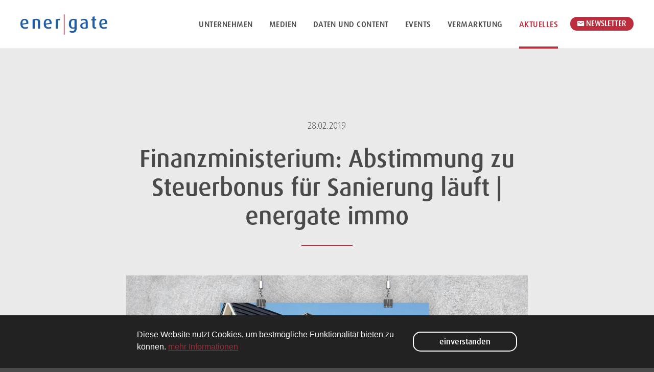

--- FILE ---
content_type: text/html; charset=utf-8
request_url: https://www.energate.de/aktuelles/nachricht/2019-02-28/finanzministerium-abstimmung-zu-steuerbonus-fuer-sanierung-laeuft-energate-immo.html?cHash=354614c5eb22016a45b155a1606cf8c2
body_size: 25166
content:
<!DOCTYPE html>
<html lang="de" dir="ltr" class="no-js">
<head>

<meta charset="utf-8">
<!-- 
	╓▄        ██ ╓▄

	This website is powered by TYPO3 - inspiring people to share!
	TYPO3 is a free open source Content Management Framework initially created by Kasper Skaarhoj and licensed under GNU/GPL.
	TYPO3 is copyright 1998-2025 of Kasper Skaarhoj. Extensions are copyright of their respective owners.
	Information and contribution at https://typo3.org/
-->

<base href="https://www.energate.de/">
<link rel="icon" href="/typo3conf/ext/ng_awg_bootstrap_theme/Resources/Public/Icons/favicon.ico" type="image/vnd.microsoft.icon">

<meta http-equiv="x-ua-compatible" content="IE=edge" />
<meta name="generator" content="TYPO3 CMS" />
<meta name="viewport" content="width=device-width, initial-scale=1" />
<meta name="robots" content="index,follow" />
<meta property="og:title" content="Finanzministerium: Abstimmung zu Steuerbonus für Sanierung läuft | energate immo" />
<meta property="og:type" content="article" />
<meta property="og:url" content="https://www.energate.de/aktuelles/nachricht/2019-02-28/finanzministerium-abstimmung-zu-steuerbonus-fuer-sanierung-laeuft-energate-immo.html?cHash=354614c5eb22016a45b155a1606cf8c2" />
<meta property="og:site_name" content="energate.de" />
<meta property="og:image" content="https://www.energate.de/fileadmin/media/energate.de/aktuelles/2019-02-28_SanierungKW9.jpg" />
<meta property="og:image:width" content="2400" />
<meta property="og:image:height" content="1200" />
<meta name="twitter:card" content="summaray" />
<meta name="twitter:site" content="energate" />
<meta name="apple-mobile-web-app-capable" content="no" />
<meta name="google" content="notranslate" />

<link rel="stylesheet" href="/typo3temp/assets/compressed/merged-98a25a4cd01af8abf17d3737af1c883e-64c49296e56fd5f2fdea568694c01d04.css?1676375282" media="all">
<link rel="stylesheet" href="/typo3conf/ext/ng_awg_bootstrap_theme/Resources/Public/Css/News/news-basic.css?1548944642" media="all">
<link rel="stylesheet" href="/typo3temp/assets/compressed/merged-bce74e471308c068852164b0b189d197-a322e61d5acb9e5c37a738a4f3f92e78.css?1658494170" media="all">
<style>
/*<![CDATA[*/
<!-- 
/*additionalTSFEInlineStyle*/
/*
  .frame-footer+.frame-footer {
    padding-top: 0;
    margin-top: -10px;
  }

@media (min-width: 992px) {
body .dropdown-menu > li > a {
    font-size: 15px;
    border-bottom: none;
    position: relative;
}
}

body .dropdown-menu {
    -webkit-box-shadow: 0 0 5px rgba(0,0,0,0.15);
    box-shadow: 0 0 5px rgba(0,0,0,0.15);
    border: none;
}
*/

#newsletterModalForm label[for="email"] { display: none; }


.slick-slide img {
   display: inline-block;
}
.slick-slide figure {
    text-align: center;
}

.slick-slide .image > img[src*=".svg"],
.slick-slide .image a > img[src*=".svg"] {
    max-height: 100px;
}



@media print { 
 body.page-16 img {
  float: left!important;
  width: 3.5cm!important;
  margin-right: 10px!important;
  }
body.page-16 .teaser-type-1 .image {
  padding-bottom: 0!important;
margin-right: 10px!important;
}
body.page-16 div.container>.frame {
  page-break-inside: avoid!important;
}
body.page-16 div.container p.text-center {
  text-align: left!important;
}

body.page-16 div.container p.text-center a::after {
  display: none!important;
}


}

@media screen and (max-width: 900px) {
    .carousel-content, .carousel-item-bodytext, .carousel-item-subheader, .carousel-item-header {
         max-width: 98%;
    }
}
@media screen and (max-width: 767px) {
    .carousel-item-header, .carousel-item-subheader {
        font-size: 56px !important;
        line-height: 60px !important;
    }
}
@media (min-width: 992px) {
    .navbar-header-main .navbar-brand.navbar-brand-image > img.logo, .navbar-header-main .navbar-brand.navbar-brand-image > svg.logo {
        max-width: unset;
    }
}

-->
/*]]>*/
</style>

<script src="/typo3temp/assets/compressed/merged-87e0cc47fbaabdbf4cf6b86aa108f159-594cefd3607eb27614cabe6f65872380.js?1658494170"></script>



<title>Finanzministerium: Abstimmung zu Steuerbonus für Sanierung läuft | energate immo &#124; energate.de</title>
<link rel="canonical" href="https://www.energate.de/aktuelles/nachricht/2019-02-28/finanzministerium-abstimmung-zu-steuerbonus-fuer-sanierung-laeuft-energate-immo.html?cHash=354614c5eb22016a45b155a1606cf8c2"/>
</head>
<body class="page-12 pagelevel-2 language-0 backendlayout-pagets__default_clean layout-0">
<div id="top"></div><div class="body-bg body-bg-top with-breadcrumb energate"><div id="cookieconsent"><span data-cookieconsent-setting="cookie.expiryDays" data-cookieconsent-value="365"></span><span data-cookieconsent-setting="content.header" data-cookieconsent-value=""></span><span data-cookieconsent-setting="content.message" data-cookieconsent-value="Diese Website nutzt Cookies, um bestmögliche Funktionalität bieten zu können."></span><span data-cookieconsent-setting="content.dismiss" data-cookieconsent-value="einverstanden"></span><span data-cookieconsent-setting="content.allow" data-cookieconsent-value="Cookies zulassen"></span><span data-cookieconsent-setting="content.deny" data-cookieconsent-value="Ablehnen"></span><span data-cookieconsent-setting="content.link" data-cookieconsent-value="mehr Informationen"></span><span data-cookieconsent-setting="content.href" data-cookieconsent-value="/datenschutz"></span><span data-cookieconsent-setting="layout" data-cookieconsent-value="basic"></span><span data-cookieconsent-setting="type" data-cookieconsent-value="info"></span><span data-cookieconsent-setting="position" data-cookieconsent-value="bottom"></span><span data-cookieconsent-setting="revokable" data-cookieconsent-value="0"></span><span data-cookieconsent-setting="static" data-cookieconsent-value="0"></span><span data-cookieconsent-setting="location" data-cookieconsent-value="0"></span><span data-cookieconsent-setting="law.countryCode" data-cookieconsent-value=""></span><span data-cookieconsent-setting="law.regionalLaw" data-cookieconsent-value="1"></span></div><header
    class="navbar navbar-searchbar animate navbar-default  navbar-top navbar-fixed-top"><div class="outer-wrapper"><div class="container"><div class="navbar-header navbar-header-main"><a href="#newsletter-modal" class="btn btn-newsletter hidden-md hidden-lg" role="button" data-toggle="modal" target="#newsletter-modal" title="Newsletter"><span id="newsletterIcon" class="ion ionicons ion-android-mail"></span></a><a class="navbar-brand navbar-brand-image" href="/index.html"><img class="logo" src="/typo3conf/ext/ng_awg_bootstrap_theme/Resources/Public/Images/energate_flach_rgb.svg" title="" alt="energate" height="93" width="317"><img class="logo-small" src="/typo3conf/ext/ng_awg_bootstrap_theme/Resources/Public/Images/energate_flach_rgb_ohne_ce.svg" title="" alt="energate" height="63" width="270"></a><div class="pull-right hidden-lg hidden-md"><button class="navbar-toggle collapsed pull-right" type="button" data-toggle="collapse" data-target=".navbar-collapse"><span class="sr-only"></span><span class="icon-bar"></span><span class="icon-bar"></span><span class="icon-bar"></span></button><span class="pull-right divider-vertical line"></span><span class="pull-right divider-vertical line"></span></div></div><nav class="navbar-collapse collapse" role="navigation"><div class="pull-right hidden-xs hidden-sm"><a class="btn btn-newsletter-lg" role="button"  data-toggle="modal" target="#newsletter-modal" title="Newsletter" href="#newsletter-modal"><span class="ion ionicons ion-android-mail"></span>&nbsp;Newsletter</a></div><ul class="nav navbar-nav navbar-main"><li class=" dropdown"><a data-toggle="dropdown" data-hover="dropdown" data-delay="100" role="button" aria-haspopup="true" aria-expanded="false" class="dropdown-toggle" title="Unternehmen" href="/unternehmen.html"><span>Unternehmen</span><div class="caret-wrapper"><b class="caret"></b></div><span class="bar"></span></a><ul class="dropdown-menu"><li class=""><a title="Karriere" href="/unternehmen/karriere.html">
                                                    Karriere
                                                </a></li><li class=""><a title="Kontakt" href="/kontakt-und-anfahrt.html">
                                                    Kontakt
                                                </a></li><li class=""><a title="Ansprechpartner" href="/unternehmen/ansprechpartner.html">
                                                    Ansprechpartner
                                                </a></li><li class=""><a title="Partner &amp; Freunde" href="/unternehmen/partner-freunde.html">
                                                    Partner &amp; Freunde
                                                </a></li><li class=""><a title="Imagefilm" href="/unternehmen/imagefilm.html">
                                                    Imagefilm
                                                </a></li></ul></li><li class=" dropdown"><a data-toggle="dropdown" data-hover="dropdown" data-delay="100" role="button" aria-haspopup="true" aria-expanded="false" class="dropdown-toggle" title="Medien" href="/medien.html"><span>Medien</span><div class="caret-wrapper"><b class="caret"></b></div><span class="bar"></span></a><ul class="dropdown-menu"><li class=""><a title="energate messenger<sup>+</sup>" href="/medien/energate-messenger.html">
                                                    energate messenger<sup>+</sup>
                                                </a></li><li class=""><a title="energate messenger Schweiz" href="/medien/energate-messenger-schweiz.html">
                                                    energate messenger Schweiz
                                                </a></li><li class=""><a title="energate messenger<sup>+</sup> Edition Österreich" href="/medien/energate-messenger-oesterreich.html">
                                                    energate messenger<sup>+</sup> Edition Österreich
                                                </a></li><li class=""><a title="energate messenger english edition" href="/medien/energate-messenger-english-edition.html">
                                                    energate messenger english edition
                                                </a></li><li class=""><a title="emw - Das energate-Magazin" href="/medien/emw-und-emw-trends.html">
                                                    emw - Das energate-Magazin
                                                </a></li><li class=""><a title="energate Gasmarkt &amp; Jahresreport Gas" href="/medien/energate-gasmarkt-jahresreport-gas.html">
                                                    energate Gasmarkt &amp; Jahresreport Gas
                                                </a></li></ul></li><li class=" dropdown"><a data-toggle="dropdown" data-hover="dropdown" data-delay="100" role="button" aria-haspopup="true" aria-expanded="false" class="dropdown-toggle" title="Daten und Content" href="https://www.energate.de/agentur/energate-b2b-marktberichte.html"><span>Daten und Content</span><div class="caret-wrapper"><b class="caret"></b></div><span class="bar"></span></a><ul class="dropdown-menu"><li class=""><a title="B2B-Marktberichte" href="/agentur/energate-b2b-marktberichte.html">
                                                    B2B-Marktberichte
                                                </a></li><li class=""><a title="Content-Lieferung" href="https://www.energate.de/fileadmin/downloads/newsfeeds.pdf">
                                                    Content-Lieferung
                                                </a></li></ul></li><li class=" "><a title="Events" href="https://www.energate-events.de/p/uebersicht">
                                        Events
                                        <span class="bar"></span></a></li><li class=" dropdown"><a data-toggle="dropdown" data-hover="dropdown" data-delay="100" role="button" aria-haspopup="true" aria-expanded="false" class="dropdown-toggle" title="Vermarktung" href="/vermarktung.html"><span>Vermarktung</span><div class="caret-wrapper"><b class="caret"></b></div><span class="bar"></span></a><ul class="dropdown-menu"><li class=""><a title="Mediadaten" href="/vermarktung/mediadaten.html">
                                                    Mediadaten
                                                </a></li><li class=""><a title="Energie-Jobs" href="/vermarktung/energie-jobs.html">
                                                    Energie-Jobs
                                                </a></li></ul></li><li class="active "><a title="Aktuelles" href="/aktuelles.html">
                                        Aktuelles
                                        <span class="bar"></span></a></li></ul></nav></div><div class="header-background animate"></div></div></header><div id="newsletter-modal" class="modal fade" tabindex="-1" role="dialog" aria-hidden="true" aria-labelledby="newsletter-modal"><div class="modal-dialog" role="document"><div class="modal-content"><div class="modal-header"><button type="button" class="close" data-dismiss="modal" aria-label="Close"><span aria-hidden="true">&times;</span></button><h4 class="modal-title">Newsletter-Anmeldung</h4></div><form id="newsletterModalForm" class="form-horizontal" method="post" action="https://www.energate-messenger.de/news/newsletter.php" target="_blank"><div class="modal-body"><p class="small">
                            Werden Sie Teil der energate-Community und bleiben Sie informiert! Erhalten Sie Eilmeldungen, aktuelle Hintergrundberichte und Neues von energate ab sofort per E-Mail. Natürlich kostenlos und ohne weitere Verpflichtungen.
                        </p><label for="email" class="cols-sm-2 control-label">E-Mail</label><div class="cols-sm-10"><div class="input-group"><span class="input-group-addon"><i class="ion-email ion" aria-hidden="true"></i></span><input type="email" class="form-control" name="email" id="email" placeholder="Ihre E-Mail"/></div></div></div><div class="modal-footer"><button type="submit" class="btn btn-red-solid">anmelden</button></div></form></div></div></div><div id="content" class="main-section"><!--TYPO3SEARCH_begin--><section id="p12" class="page-12 pagelevel-2 language-0 backendlayout-pagets__default_clean layout-0"><div id="c116" class="frame frame-default frame-type-container-one-column frame-layout-0 frame-space-before-none frame-space-after-none  one-column   layer-116 "><a id="c116"></a><div class="container "><div class="row cols-1-container one-column "><div class="col-xs-12 col-sm-12 col-md-8 col-lg-8   col-md-push-2 col-lg-push-2   col-md-pull-2 col-lg-pull-2"><div id="c108" class="frame frame-default frame-type-list frame-layout-0 frame-space-before-none frame-space-after-none "><a id="c108"></a><div class="news news-single"><div class="article" itemscope="itemscope" itemtype="http://schema.org/Article"><header><div class="col-lg-10 col-md-12 col-sm-12 col-xs-12 col-lg-pull-1 col-lg-push-1"><!-- date --><div class="news-single-date text-center"><time datetime="2019-02-28">
							28.02.2019
							<meta itemprop="datePublished" content="2019-02-28" /></time></div><h1 class="h2 text-center animate-now hyphenate fadeInUp" itemprop="headline">Finanzministerium: Abstimmung zu Steuerbonus für Sanierung läuft | energate immo</h1><span class="headline-bar"></span></div></header><div class="footer"><div class="extra text-center" xmlns:f="http://typo3.org/ns/TYPO3/CMS/Fluid/ViewHelpers"><!-- author --><!-- category --></div></div><!-- media files --><div class="news-img-wrap"><div class="outer"><div class="mediaelement mediaelement-image"><img itemprop="image" src="/fileadmin/media/energate.de/aktuelles/2019-02-28_SanierungKW9.jpg" width="2400" height="1200" alt="" /></div></div></div><!-- main text --><div class="news-text-wrap" itemprop="articleBody"><p class="small">Erneut steht in Berlin die steuerliche Abschreibung für die <strong>energetische Gebäudesanierung</strong> auf der Agenda. Die Bundesregierung stimme sich derzeit über dieses Thema ab, ist aus der Hauptstadt zu hören. Allerdings hat das erfolgreiche Baukindergeld die Töpfe für dieses Anliegen geleert. Fördermittel gibt es hingegen für Einsparzähler und Heimspeicher.<br><br> Darüber hinaus in der aktuellen Ausgabe von energate immo: Ökostromversorger und Energiedienstleister warnten in einem gemeinsamen Brief an Bundeswirtschaftsminister Peter Altmaier (CDU) vor einem <strong>Scheitern des Mieterstrommodells</strong>. Kritik üben sie unter anderem an den bürokratischen Auflagen und der Rechtsauslegung der Bundesnetzagentur.<br><br> Der <strong>Gateway-Hersteller PPC</strong> sieht 2019 noch als Hochlaufphase, bevor der Rollout richtig Fahrt aufnimmt. Bardia Rostami, Head of Sales Energy Solutions, spricht im <strong>Interview</strong> über die Planung des Herstellers Landis+Gyr.<br><br> Die <strong>Stadtwerke Augsburg</strong> haben eine Power-to-Gas-Anlage in einem Wohnhaus in Betrieb genommen. energate sprach mit Alfred Müllner, Geschäftsführer der Stadtwerke Augsburg, über die Details. In der Schweiz ist ein intelligentes Haus aus dem 3-D-Drucker eröffnet worden. In zwei Monaten sollen die ersten Bewohner einziehen.<br><br><a href="https://www.energate-immo.de/newsletter/?singleNewsletter=177979" target="_blank" class="btn btn-red-solid" rel="noreferrer">Hier geht es zur aktuellen Ausgabe von energate immo</a></p></div><!-- related things --><div class="news-related-wrap"><!-- Link Back --><div class="news-backlink-wrap text-center"><a class="btn btn-red" href="/aktuelles.html">
							zurück zur Übersicht
						</a></div></div></div></div></div></div></div></div></div><div id="c729" class="frame frame-default frame-type-html frame-layout-0 frame-space-before-none frame-space-after-none "><a id="c729"></a><script>
  document.addEventListener("DOMContentLoaded", function() {
    var s = document.createElement('script');
    s.type = 'text/javascript';
    s.src = '//s7.addthis.com/js/300/addthis_widget.js#pubid=ra-5c41c7e04e58f17d';
    
    document.body.appendChild(s);
    var e = document.createElement('div');
    e.className = 'addthis_inline_share_toolbox';
    e.style.textAlign = 'center';
    document.querySelector('.news-related-wrap').insertBefore(e, document.querySelector('.news-related-wrap .news-backlink-wrap'));
  });
</script><style>
  p.news-img-caption {
    text-align: right;
    font-size: 15px!important;
    font-style: italic;
    padding: 0px 20px;
  }
</style></div></section><!--TYPO3SEARCH_end--></div><footer><section id="footer" class="footer-section"><div class="container"><div class="row"><div class="col-xs-12 col-sm-6 col-md-3 col-lg-3"><a id="c80"></a><div id="c79" class="frame frame-footer frame-type-html frame-layout-0 frame-space-before-none frame-space-after-none "><a id="c79"></a><header><h4 class=" animate-now hyphenate">Newsletter</h4></header><p>Bleiben Sie informiert! Erhalten Sie aktuelle Nachrichten von energate ab sofort per E-Mail.</p><form method="get" action="https://www.energate-messenger.de/registrierung/newsletter-193" target="_blank"><button class="btn btn-red-solid-white" type="submit">Jetzt registrieren...</button></form></div></div><div class="col-xs-12 col-sm-6 col-md-3 col-lg-3"><a id="c82"></a><div id="c81" class="frame frame-footer frame-type-text frame-layout-0 frame-space-before-none frame-space-after-none "><a id="c81"></a><header><h4 class=" animate-now hyphenate">
                Büro Essen
            </h4></header><p class="animate-now fadeInUp">energate gmbh<br> Norbertstr. 3-5<br> D-45131 Essen<br><br> Tel.: +49 201 1022-500<br> Fax: +49 201 1022-555<br><br><a href="mailto:info@energate.de" title="Kontakt energate" class="arrow-link">info@energate.de</a></p></div></div><div class="visible-sm hidden-md hidden-lg hidden-xs clearfix"></div><div class="col-xs-12 col-sm-6 col-md-3 col-lg-3"><a id="c84"></a><div id="c83" class="frame frame-footer frame-type-text frame-layout-0 frame-space-before-none frame-space-after-none "><a id="c83"></a><header><h4 class=" animate-now hyphenate">
                Redaktion Berlin
            </h4></header><p class="animate-now fadeInUp">Tieckstraße 38<br>D-10115 Berlin<br>Tel.: +49 30 88001310-0</p><p>&nbsp;</p></div><div id="c714" class="frame frame-footer frame-type-text frame-layout-0 frame-space-before-none frame-space-after-none "><a id="c714"></a><header><h4 class=" animate-now hyphenate">
                Redaktion Schweiz
            </h4></header><p class="animate-now fadeInUp">Rathausgasse 6/8<br>CH-5000 Aarau<br>Tel.: +41 62 2116308</p><p>&nbsp;</p></div></div><div class="col-xs-12 col-sm-6 col-md-3 col-lg-3"><a id="c86"></a><div id="c85" class="frame frame-footer frame-type-text frame-layout-0 frame-space-before-none frame-space-after-none "><a id="c85"></a><header><h4 class=" animate-now hyphenate">
                Quicklinks
            </h4></header><p class="animate-now fadeInUp"><a href="https://www.energate-messenger.de/?utm_campaign=medien&amp;utm_source=energate.de&amp;utm_medium=footer" title="energate messenger" target="_blank" class="arrow-link" rel="noreferrer">energate messenger<sup>+</sup></a><br><a href="https://www.energate-messenger.ch/?utm_campaign=medien&amp;utm_source=energate.de&amp;utm_medium=footer" title="energate messenger Schweiz" target="_blank" class="arrow-link" rel="noreferrer">energate messenger Schweiz</a><br><a href="https://www.energate-messenger.at/?utm_campaign=medien&amp;utm_source=energate.de&amp;utm_medium=footer" title="energate messenger Österreich" target="_blank" class="arrow-link" rel="noreferrer">energate messenger<sup>+</sup> Edition Österreich</a><br><a href="https://www.energate-messenger.com/?utm_campaign=medien&amp;utm_source=energate.de&amp;utm_medium=footer" title="energate messenger english edition" target="_blank" class="arrow-link" rel="noreferrer">energate messenger english edition</a><br><a href="https://www.emw-online.com/?utm_campaign=medien&amp;utm_source=energate.de&amp;utm_medium=footer" title="emw - Das energate Magazin" target="_blank" class="arrow-link" rel="noreferrer">e|m|w</a><br><a href="https://www.energate.club/?utm_campaign=medien&amp;utm_source=energate.de&amp;utm_medium=footer" title="Der energate-Club" target="_blank" class="arrow-link" rel="noreferrer">energate Club</a><br><a href="https://www.dfv.de" title="dfv - Deutscher Fachverlag" target="_blank" class="arrow-link" rel="noreferrer">dfv - Deutscher Fachverlag</a></p><p>&nbsp;</p></div></div></div></div></section><section class="meta-section"><div class="container"><div class="row"><div class="col-xs-12 col-sm-12 col-md-3 col-lg-3 text-left"><ul class="social-media text-left text-center-xs text-center-sm"><li><a href="https://www.linkedin.com/company/energate-de/" target=_blank><span class="ionicons ion ion-social-linkedin"></span></a></li><li><a href="https://twitter.com/energate_de" target=_blank><span class="ionicons ion ion-social-twitter"></span></a></li><li><a href="https://www.xing.com/companies/ener%7Cgategmbh" target=_blank><span class="icon-fontello icon-xing"></span></a></li><li><a href="https://www.facebook.com/energate.news/" target=_blank><span class="icon-fontello icon-facebook"></span></a></li></ul></div><div class="col-xs-12 col-sm-12 col-md-6 col-lg-7 text-right text-center-xs text-center-sm" role="contentinfo"><ul id="bottom-menu" class="bottom-menu"><li class=""><a title="Impressum" href="/impressum.html"> 
                Impressum 
            </a></li><li class=""><a title="AGB" href="/agb.html"> 
                AGB 
            </a></li><li class=""><a title="Datenschutz" href="/datenschutz.html"> 
                Datenschutz 
            </a></li><li class=""><a title="Sitemap" href="/navigation/sitemap.html"> 
                Sitemap 
            </a></li><li class=""><a title="Kontakt &amp; Anfahrt" href="/kontakt-und-anfahrt.html"> 
                Kontakt &amp; Anfahrt 
            </a></li></ul></div><div class="col-xs-12 col-sm-12 col-md-3 col-lg-2 text-right text-center-xs text-center-sm" role="contentinfo"><div class="copyright"> © 2025 energate GmbH</div></div></div></div></section></footer><a class="scroll-top" title="Nach oben rollen" href="#top"><i class="icon-fontello icon-up-open-1"></i></a></div>
  <script>
    var _paq = window._paq = window._paq || [];
    /* tracker methods like "setCustomDimension" should be called before "trackPageView" */
    _paq.push(['trackPageView']);
    _paq.push(['enableLinkTracking']);
    (function() {
      var u="//matomo.energate.de/";
      _paq.push(['setTrackerUrl', u+'matomo.php']);
      _paq.push(['setSiteId', '10']);
      var d=document, g=d.createElement('script'), s=d.getElementsByTagName('script')[0];
      g.async=true; g.src=u+'matomo.js'; s.parentNode.insertBefore(g,s);
    })();
  </script>
<script src="/typo3temp/assets/compressed/merged-d757188e974b1e3807bc2458dadc4c4e-1c49a2e180d41f910f57773601102786.js?1762023327"></script>



</body>
</html>

--- FILE ---
content_type: text/css; charset=utf-8
request_url: https://www.energate.de/typo3temp/assets/compressed/merged-bce74e471308c068852164b0b189d197-a322e61d5acb9e5c37a738a4f3f92e78.css?1658494170
body_size: 54844
content:
@import "../../../typo3conf/ext/ng_awg_bootstrap_theme/Resources/Public/fonts/fontello/animation.css";@font-face{font-family:"Dax W05 Regular";src:url('../../../typo3conf/ext/ng_awg_bootstrap_theme/Resources/Public/fonts/Dax/5557963/26a89be8-ec86-4e8d-a3d6-820425ba3204.eot?#iefix');src:url('../../../typo3conf/ext/ng_awg_bootstrap_theme/Resources/Public/fonts/Dax/5557963/26a89be8-ec86-4e8d-a3d6-820425ba3204.eot?#iefix') format("eot"),url('../../../typo3conf/ext/ng_awg_bootstrap_theme/Resources/Public/fonts/Dax/5557963/b30b6fd8-cfe6-4bb4-8179-9c6fd598564c.woff2') format("woff2"),url('../../../typo3conf/ext/ng_awg_bootstrap_theme/Resources/Public/fonts/Dax/5557963/fe8bfb39-302d-4ae2-8c00-61e3badd5443.woff') format("woff"),url('../../../typo3conf/ext/ng_awg_bootstrap_theme/Resources/Public/fonts/Dax/5557963/7e70fb6e-6320-4d4e-a732-fa625677c085.ttf') format("truetype");}@font-face{font-family:"Dax W05 Light";src:url('../../../typo3conf/ext/ng_awg_bootstrap_theme/Resources/Public/fonts/Dax/5558964/53fa82e1-11c2-4603-a5b5-65e4851905e7.eot?#iefix');src:url('../../../typo3conf/ext/ng_awg_bootstrap_theme/Resources/Public/fonts/Dax/5558964/53fa82e1-11c2-4603-a5b5-65e4851905e7.eot?#iefix') format("eot"),url('../../../typo3conf/ext/ng_awg_bootstrap_theme/Resources/Public/fonts/Dax/5558964/cb52a81d-5312-4bba-8cfc-39d10b800b44.woff2') format("woff2"),url('../../../typo3conf/ext/ng_awg_bootstrap_theme/Resources/Public/fonts/Dax/5558964/6842b944-a0df-491e-bedd-c272d18d2a49.woff') format("woff"),url('../../../typo3conf/ext/ng_awg_bootstrap_theme/Resources/Public/fonts/Dax/5558964/c277bb0c-514c-4245-bb2c-a93a5150da21.ttf') format("truetype");}@font-face{font-family:"Dax W05 Medium";src:url('../../../typo3conf/ext/ng_awg_bootstrap_theme/Resources/Public/fonts/Dax/5559354/72a0b85a-5ce3-43c7-b53f-2e48adf47875.eot?#iefix');src:url('../../../typo3conf/ext/ng_awg_bootstrap_theme/Resources/Public/fonts/Dax/5559354/72a0b85a-5ce3-43c7-b53f-2e48adf47875.eot?#iefix') format("eot"),url('../../../typo3conf/ext/ng_awg_bootstrap_theme/Resources/Public/fonts/Dax/5559354/b42575ab-e7be-472f-b44c-544c92f7a943.woff2') format("woff2"),url('../../../typo3conf/ext/ng_awg_bootstrap_theme/Resources/Public/fonts/Dax/5559354/4cb1278e-67ef-4e92-b712-1a0e4c7358cd.woff') format("woff"),url('../../../typo3conf/ext/ng_awg_bootstrap_theme/Resources/Public/fonts/Dax/5559354/7e71e57d-d27b-4c10-9ff6-b866aba40bf1.ttf') format("truetype");}@font-face{font-family:"Dax W05 Bold";src:url('../../../typo3conf/ext/ng_awg_bootstrap_theme/Resources/Public/fonts/Dax/5559777/87b838c4-4baf-44ac-b2fc-0f71a2f06d9d.eot?#iefix');src:url('../../../typo3conf/ext/ng_awg_bootstrap_theme/Resources/Public/fonts/Dax/5559777/87b838c4-4baf-44ac-b2fc-0f71a2f06d9d.eot?#iefix') format("eot"),url('../../../typo3conf/ext/ng_awg_bootstrap_theme/Resources/Public/fonts/Dax/5559777/86aa0428-95da-4384-aba2-d86f4f1a652c.woff2') format("woff2"),url('../../../typo3conf/ext/ng_awg_bootstrap_theme/Resources/Public/fonts/Dax/5559777/de12f290-b18b-48c9-a3d7-cc4404c86420.woff') format("woff"),url('../../../typo3conf/ext/ng_awg_bootstrap_theme/Resources/Public/fonts/Dax/5559777/0630e7cb-f68b-4b41-8b6c-8ab95768be94.ttf') format("truetype");}@font-face{font-family:'fontello';src:url('../../../typo3conf/ext/ng_awg_bootstrap_theme/Resources/Public/fonts/fontello.eot?16772710');src:url('../../../typo3conf/ext/ng_awg_bootstrap_theme/Resources/Public/fonts/fontello.eot?16772710#iefix') format('embedded-opentype'),url('../../../typo3conf/ext/ng_awg_bootstrap_theme/Resources/Public/fonts/fontello.woff?16772710') format('woff'),url('../../../typo3conf/ext/ng_awg_bootstrap_theme/Resources/Public/fonts/fontello.ttf?16772710') format('truetype'),url('../../../typo3conf/ext/ng_awg_bootstrap_theme/Resources/Public/fonts/fontello.svg?16772710#fontello') format('svg');font-weight:normal;font-style:normal;}@font-face{font-family:"linea-arrows-10";src:url('../../../typo3conf/ext/ng_awg_bootstrap_theme/Resources/Public/fonts/linea/linea-arrows-10.eot');src:url('../../../typo3conf/ext/ng_awg_bootstrap_theme/Resources/Public/fonts/linea/linea-arrows-10.eot?#iefix') format("embedded-opentype"),url('../../../typo3conf/ext/ng_awg_bootstrap_theme/Resources/Public/fonts/linea/linea-arrows-10.woff') format("woff"),url('../../../typo3conf/ext/ng_awg_bootstrap_theme/Resources/Public/fonts/linea/linea-arrows-10.ttf') format("truetype"),url('../../../typo3conf/ext/ng_awg_bootstrap_theme/Resources/Public/fonts/linea/linea-arrows-10.svg#linea-arrows-10') format("svg");font-weight:normal;font-style:normal;}[data-icon]:before{font-family:"linea-arrows-10" !important;content:attr(data-icon);font-style:normal !important;font-weight:normal !important;font-variant:normal !important;text-transform:none !important;speak:none;line-height:1;-webkit-font-smoothing:antialiased;-moz-osx-font-smoothing:grayscale;}[class^="icon-arrows"]:before,[class*=" icon-arrows"]:before{font-family:"linea-arrows-10" !important;font-style:normal !important;font-weight:normal !important;font-variant:normal !important;text-transform:none !important;speak:none;line-height:1;-webkit-font-smoothing:antialiased;-moz-osx-font-smoothing:grayscale;}.icon-arrows-anticlockwise:before{content:"\e000";}.icon-arrows-anticlockwise-dashed:before{content:"\e001";}.icon-arrows-button-down:before{content:"\e002";}.icon-arrows-button-off:before{content:"\e003";}.icon-arrows-button-on:before{content:"\e004";}.icon-arrows-button-up:before{content:"\e005";}.icon-arrows-check:before{content:"\e006";}.icon-arrows-circle-check:before{content:"\e007";}.icon-arrows-circle-down:before{content:"\e008";}.icon-arrows-circle-downleft:before{content:"\e009";}.icon-arrows-circle-downright:before{content:"\e00a";}.icon-arrows-circle-left:before{content:"\e00b";}.icon-arrows-circle-minus:before{content:"\e00c";}.icon-arrows-circle-plus:before{content:"\e00d";}.icon-arrows-circle-remove:before{content:"\e00e";}.icon-arrows-circle-right:before{content:"\e00f";}.icon-arrows-circle-up:before{content:"\e010";}.icon-arrows-circle-upleft:before{content:"\e011";}.icon-arrows-circle-upright:before{content:"\e012";}.icon-arrows-clockwise:before{content:"\e013";}.icon-arrows-clockwise-dashed:before{content:"\e014";}.icon-arrows-compress:before{content:"\e015";}.icon-arrows-deny:before{content:"\e016";}.icon-arrows-diagonal:before{content:"\e017";}.icon-arrows-diagonal2:before{content:"\e018";}.icon-arrows-down:before{content:"\e019";}.icon-arrows-down-double:before{content:"\e01a";}.icon-arrows-downleft:before{content:"\e01b";}.icon-arrows-downright:before{content:"\e01c";}.icon-arrows-drag-down:before{content:"\e01d";}.icon-arrows-drag-down-dashed:before{content:"\e01e";}.icon-arrows-drag-horiz:before{content:"\e01f";}.icon-arrows-drag-left:before{content:"\e020";}.icon-arrows-drag-left-dashed:before{content:"\e021";}.icon-arrows-drag-right:before{content:"\e022";}.icon-arrows-drag-right-dashed:before{content:"\e023";}.icon-arrows-drag-up:before{content:"\e024";}.icon-arrows-drag-up-dashed:before{content:"\e025";}.icon-arrows-drag-vert:before{content:"\e026";}.icon-arrows-exclamation:before{content:"\e027";}.icon-arrows-expand:before{content:"\e028";}.icon-arrows-expand-diagonal1:before{content:"\e029";}.icon-arrows-expand-horizontal1:before{content:"\e02a";}.icon-arrows-expand-vertical1:before{content:"\e02b";}.icon-arrows-fit-horizontal:before{content:"\e02c";}.icon-arrows-fit-vertical:before{content:"\e02d";}.icon-arrows-glide:before{content:"\e02e";}.icon-arrows-glide-horizontal:before{content:"\e02f";}.icon-arrows-glide-vertical:before{content:"\e030";}.icon-arrows-hamburger1:before{content:"\e031";}.icon-arrows-hamburger-2:before{content:"\e032";}.icon-arrows-horizontal:before{content:"\e033";}.icon-arrows-info:before{content:"\e034";}.icon-arrows-keyboard-alt:before{content:"\e035";}.icon-arrows-keyboard-cmd:before{content:"\e036";}.icon-arrows-keyboard-delete:before{content:"\e037";}.icon-arrows-keyboard-down:before{content:"\e038";}.icon-arrows-keyboard-left:before{content:"\e039";}.icon-arrows-keyboard-return:before{content:"\e03a";}.icon-arrows-keyboard-right:before{content:"\e03b";}.icon-arrows-keyboard-shift:before{content:"\e03c";}.icon-arrows-keyboard-tab:before{content:"\e03d";}.icon-arrows-keyboard-up:before{content:"\e03e";}.icon-arrows-left:before{content:"\e03f";}.icon-arrows-left-double-32:before{content:"\e040";}.icon-arrows-minus:before{content:"\e041";}.icon-arrows-move:before{content:"\e042";}.icon-arrows-move2:before{content:"\e043";}.icon-arrows-move-bottom:before{content:"\e044";}.icon-arrows-move-left:before{content:"\e045";}.icon-arrows-move-right:before{content:"\e046";}.icon-arrows-move-top:before{content:"\e047";}.icon-arrows-plus:before{content:"\e048";}.icon-arrows-question:before{content:"\e049";}.icon-arrows-remove:before{content:"\e04a";}.icon-arrows-right:before{content:"\e04b";}.icon-arrows-right-double:before{content:"\e04c";}.icon-arrows-rotate:before{content:"\e04d";}.icon-arrows-rotate-anti:before{content:"\e04e";}.icon-arrows-rotate-anti-dashed:before{content:"\e04f";}.icon-arrows-rotate-dashed:before{content:"\e050";}.icon-arrows-shrink:before{content:"\e051";}.icon-arrows-shrink-diagonal1:before{content:"\e052";}.icon-arrows-shrink-diagonal2:before{content:"\e053";}.icon-arrows-shrink-horizonal2:before{content:"\e054";}.icon-arrows-shrink-horizontal1:before{content:"\e055";}.icon-arrows-shrink-vertical1:before{content:"\e056";}.icon-arrows-shrink-vertical2:before{content:"\e057";}.icon-arrows-sign-down:before{content:"\e058";}.icon-arrows-sign-left:before{content:"\e059";}.icon-arrows-sign-right:before{content:"\e05a";}.icon-arrows-sign-up:before{content:"\e05b";}.icon-arrows-slide-down1:before{content:"\e05c";}.icon-arrows-slide-down2:before{content:"\e05d";}.icon-arrows-slide-left1:before{content:"\e05e";}.icon-arrows-slide-left2:before{content:"\e05f";}.icon-arrows-slide-right1:before{content:"\e060";}.icon-arrows-slide-right2:before{content:"\e061";}.icon-arrows-slide-up1:before{content:"\e062";}.icon-arrows-slide-up2:before{content:"\e063";}.icon-arrows-slim-down:before{content:"\e064";}.icon-arrows-slim-down-dashed:before{content:"\e065";}.icon-arrows-slim-left:before{content:"\e066";}.icon-arrows-slim-left-dashed:before{content:"\e067";}.icon-arrows-slim-right:before{content:"\e068";}.icon-arrows-slim-right-dashed:before{content:"\e069";}.icon-arrows-slim-up:before{content:"\e06a";}.icon-arrows-slim-up-dashed:before{content:"\e06b";}.icon-arrows-square-check:before{content:"\e06c";}.icon-arrows-square-down:before{content:"\e06d";}.icon-arrows-square-downleft:before{content:"\e06e";}.icon-arrows-square-downright:before{content:"\e06f";}.icon-arrows-square-left:before{content:"\e070";}.icon-arrows-square-minus:before{content:"\e071";}.icon-arrows-square-plus:before{content:"\e072";}.icon-arrows-square-remove:before{content:"\e073";}.icon-arrows-square-right:before{content:"\e074";}.icon-arrows-square-up:before{content:"\e075";}.icon-arrows-square-upleft:before{content:"\e076";}.icon-arrows-square-upright:before{content:"\e077";}.icon-arrows-squares:before{content:"\e078";}.icon-arrows-stretch-diagonal1:before{content:"\e079";}.icon-arrows-stretch-diagonal2:before{content:"\e07a";}.icon-arrows-stretch-diagonal3:before{content:"\e07b";}.icon-arrows-stretch-diagonal4:before{content:"\e07c";}.icon-arrows-stretch-horizontal1:before{content:"\e07d";}.icon-arrows-stretch-horizontal2:before{content:"\e07e";}.icon-arrows-stretch-vertical1:before{content:"\e07f";}.icon-arrows-stretch-vertical2:before{content:"\e080";}.icon-arrows-switch-horizontal:before{content:"\e081";}.icon-arrows-switch-vertical:before{content:"\e082";}.icon-arrows-up:before{content:"\e083";}.icon-arrows-up-double-33:before{content:"\e084";}.icon-arrows-upleft:before{content:"\e085";}.icon-arrows-upright:before{content:"\e086";}.icon-arrows-vertical:before{content:"\e087";}[class^="icon-fontello"]:before,[class*=" icon-fontello"]:before{font-family:"fontello";font-style:normal;font-weight:normal;speak:none;display:inline-block;text-decoration:inherit;width:1em;text-align:center;font-variant:normal;text-transform:none;line-height:1em;-webkit-font-smoothing:antialiased;-moz-osx-font-smoothing:grayscale;}.icon-facebook:before{content:'\e800';}.icon-gplus:before{content:'\e801';}.icon-twitter:before{content:'\e802';}.icon-youtube:before{content:'\e803';}.icon-youtube-play:before{content:'\e804';}.icon-pinterest:before{content:'\e805';}.icon-xing:before{content:'\e806';}.icon-wikipedia:before{content:'\e807';}.icon-down-open-big:before{content:'\e808';}.icon-left-open-big:before{content:'\e809';}.icon-right-open-big:before{content:'\e80a';}.icon-up-open-big:before{content:'\e80b';}.icon-down-open:before{content:'\e80c';}.icon-left-open:before{content:'\e80d';}.icon-right-open:before{content:'\e80e';}.icon-up-open:before{content:'\e80f';}.icon-down-open-1:before{content:'\e810';}.icon-left-open-1:before{content:'\e811';}.icon-right-open-1:before{content:'\e812';}.icon-up-open-1:before{content:'\e813';}.icon-down-open-mini:before{content:'\e814';}.icon-left-open-mini:before{content:'\e815';}.icon-right-open-mini:before{content:'\e816';}.icon-up-open-mini:before{content:'\e817';}.icon-plus:before{content:'\e818';}.icon-minus:before{content:'\e819';}.icon-play:before{content:'\e81a';}.icon-play-circled:before{content:'\e81b';}.icon-globe:before{content:'\e81c';}.icon-search:before{content:'\e81d';}.icon-download-alt:before{content:'\e81e';}.icon-print:before{content:'\e81f';}.icon-user:before{content:'\e820';}.icon-doc:before{content:'\e821';}.icon-spin5:before{content:"\e822";}.icon-mail:before{content:'\e823';}table.dataTable{clear:both;margin-top:6px !important;margin-bottom:6px !important;max-width:none !important;border-collapse:separate !important;}table.dataTable td,table.dataTable th{-webkit-box-sizing:content-box;-moz-box-sizing:content-box;box-sizing:content-box;}table.dataTable td.dataTables_empty,table.dataTable th.dataTables_empty{text-align:center;}table.dataTable.nowrap th,table.dataTable.nowrap td{white-space:nowrap;}div.dataTables_wrapper div.dataTables_length label{font-weight:normal;text-align:left;white-space:nowrap;}div.dataTables_wrapper div.dataTables_length select{width:75px;display:inline-block;}div.dataTables_wrapper div.dataTables_filter{text-align:right;}div.dataTables_wrapper div.dataTables_filter label{font-weight:normal;white-space:nowrap;text-align:left;}div.dataTables_wrapper div.dataTables_filter input{margin-left:0.5em;display:inline-block;width:auto;}div.dataTables_wrapper div.dataTables_info{padding-top:8px;white-space:nowrap;}div.dataTables_wrapper div.dataTables_paginate{margin:0;white-space:nowrap;text-align:right;}div.dataTables_wrapper div.dataTables_paginate ul.pagination{margin:2px 0;white-space:nowrap;}div.dataTables_wrapper div.dataTables_processing{position:absolute;top:50%;left:50%;width:200px;margin-left:-100px;margin-top:-26px;text-align:center;padding:1em 0;}table.dataTable thead > tr > th.sorting_asc,table.dataTable thead > tr > th.sorting_desc,table.dataTable thead > tr > th.sorting,table.dataTable thead > tr > td.sorting_asc,table.dataTable thead > tr > td.sorting_desc,table.dataTable thead > tr > td.sorting{padding-right:30px;}table.dataTable thead > tr > th:active,table.dataTable thead > tr > td:active{outline:none;}table.dataTable thead .sorting,table.dataTable thead .sorting_asc,table.dataTable thead .sorting_desc,table.dataTable thead .sorting_asc_disabled,table.dataTable thead .sorting_desc_disabled{cursor:pointer;position:relative;}table.dataTable thead .sorting:after,table.dataTable thead .sorting_asc:after,table.dataTable thead .sorting_desc:after,table.dataTable thead .sorting_asc_disabled:after,table.dataTable thead .sorting_desc_disabled:after{position:absolute;bottom:8px;right:8px;display:block;font-family:'Glyphicons Halflings';opacity:0.5;}table.dataTable thead .sorting:after{opacity:0.2;content:"\e150";}table.dataTable thead .sorting_asc:after{content:"\e155";}table.dataTable thead .sorting_desc:after{content:"\e156";}table.dataTable thead .sorting_asc_disabled:after,table.dataTable thead .sorting_desc_disabled:after{color:#eee;}div.dataTables_scrollHead table.dataTable{margin-bottom:0 !important;}div.dataTables_scrollBody table{border-top:none;margin-top:0 !important;margin-bottom:0 !important;}div.dataTables_scrollBody table thead .sorting:after,div.dataTables_scrollBody table thead .sorting_asc:after,div.dataTables_scrollBody table thead .sorting_desc:after{display:none;}div.dataTables_scrollBody table tbody tr:first-child th,div.dataTables_scrollBody table tbody tr:first-child td{border-top:none;}div.dataTables_scrollFoot table{margin-top:0 !important;border-top:none;}@media screen and (max-width:767px){div.dataTables_wrapper div.dataTables_length,div.dataTables_wrapper div.dataTables_filter,div.dataTables_wrapper div.dataTables_info,div.dataTables_wrapper div.dataTables_paginate{text-align:center;}}table.dataTable.table-condensed > thead > tr > th{padding-right:20px;}table.dataTable.table-condensed .sorting:after,table.dataTable.table-condensed .sorting_asc:after,table.dataTable.table-condensed .sorting_desc:after{top:6px;right:6px;}table.table-bordered.dataTable th,table.table-bordered.dataTable td{border-left-width:0;}table.table-bordered.dataTable th:last-child,table.table-bordered.dataTable th:last-child,table.table-bordered.dataTable td:last-child,table.table-bordered.dataTable td:last-child{border-right-width:0;}table.table-bordered.dataTable tbody th,table.table-bordered.dataTable tbody td{border-bottom-width:0;}div.dataTables_scrollHead table.table-bordered{border-bottom-width:0;}div.table-responsive > div.dataTables_wrapper > div.row{margin:0;}div.table-responsive > div.dataTables_wrapper > div.row > div[class^="col-"]:first-child{padding-left:0;}div.table-responsive > div.dataTables_wrapper > div.row > div[class^="col-"]:last-child{padding-right:0;}.jarallax{position:relative;z-index:0;}.jarallax > .jarallax-img{position:absolute;object-fit:cover;font-family:'object-fit:cover;';top:0;left:0;width:100%;height:100%;z-index:-1;}.cc-window{opacity:1;transition:opacity 1s ease;}.cc-window.cc-invisible{opacity:0;}.cc-animate.cc-revoke{transition:transform 1s ease;}.cc-animate.cc-revoke.cc-top{transform:translateY(-2em);}.cc-animate.cc-revoke.cc-bottom{transform:translateY(2em);}.cc-animate.cc-revoke.cc-active.cc-bottom,.cc-animate.cc-revoke.cc-active.cc-top,.cc-revoke:hover{transform:translateY(0);}.cc-grower{max-height:0;overflow:hidden;transition:max-height 1s;}.cc-link,.cc-revoke:hover{text-decoration:underline;}.cc-revoke,.cc-window{position:fixed;overflow:hidden;box-sizing:border-box;font-family:Helvetica,Calibri,Arial,sans-serif;font-size:16px;line-height:1.5em;display:-ms-flexbox;display:flex;-ms-flex-wrap:nowrap;flex-wrap:nowrap;z-index:9999;}.cc-window.cc-static{position:static;}.cc-window.cc-floating{padding:2em;max-width:24em;-ms-flex-direction:column;flex-direction:column;}.cc-window.cc-banner{padding:1em 1.8em;width:100%;-ms-flex-direction:row;flex-direction:row;}.cc-revoke{padding:0.5em;}.cc-header{font-size:18px;font-weight:700;}.cc-btn,.cc-close,.cc-link,.cc-revoke{cursor:pointer;}.cc-link{opacity:.8;display:inline-block;padding:0.2em;}.cc-link:hover{opacity:1;}.cc-link:active,.cc-link:visited{color:initial;}.cc-btn{display:block;padding:.4em .8em;font-size:.9em;font-weight:700;border-width:2px;border-style:solid;text-align:center;white-space:nowrap;}.cc-highlight .cc-btn:first-child{background-color:transparent;border-color:transparent;}.cc-highlight .cc-btn:first-child:focus,.cc-highlight .cc-btn:first-child:hover{background-color:transparent;text-decoration:underline;}.cc-close{display:block;position:absolute;top:.5em;right:.5em;font-size:1.6em;opacity:.9;line-height:0.75;}.cc-close:focus,.cc-close:hover{opacity:1;}.cc-revoke.cc-top{top:0;left:3em;border-bottom-left-radius:.5em;border-bottom-right-radius:0.5em;}.cc-revoke.cc-bottom{bottom:0;left:3em;border-top-left-radius:.5em;border-top-right-radius:0.5em;}.cc-revoke.cc-left{left:3em;right:unset;}.cc-revoke.cc-right{right:3em;left:unset;}.cc-top{top:1em;}.cc-left{left:1em;}.cc-right{right:1em;}.cc-bottom{bottom:1em;}.cc-floating > .cc-link{margin-bottom:1em;}.cc-floating .cc-message{display:block;margin-bottom:1em;}.cc-window.cc-floating .cc-compliance{-ms-flex:1 0 auto;flex:1 0 auto;}.cc-window.cc-banner{-ms-flex-align:center;align-items:center;}.cc-banner.cc-top{left:0;right:0;top:0;}.cc-banner.cc-bottom{left:0;right:0;bottom:0;}.cc-banner .cc-message{display:block;-ms-flex:1 1 auto;flex:1 1 auto;max-width:100%;margin-right:1em;}.cc-compliance{display:-ms-flexbox;display:flex;-ms-flex-align:center;align-items:center;-ms-flex-line-pack:justify;align-content:space-between;}.cc-floating .cc-compliance > .cc-btn{-ms-flex:1;flex:1;}.cc-btn + .cc-btn{margin-left:0.5em;}@media print{.cc-revoke,.cc-window{display:none;}}@media screen and (max-width:900px){.cc-btn{white-space:normal;}}@media screen and (max-width:414px) and (orientation:portrait),screen and (max-width:736px) and (orientation:landscape){.cc-window.cc-top{top:0;}.cc-window.cc-bottom{bottom:0;}.cc-window.cc-banner,.cc-window.cc-floating,.cc-window.cc-left,.cc-window.cc-right{left:0;right:0;}.cc-window.cc-banner{-ms-flex-direction:column;flex-direction:column;}.cc-window.cc-banner .cc-compliance{-ms-flex:1 1 auto;flex:1 1 auto;}.cc-window.cc-floating{max-width:none;}.cc-window .cc-message{margin-bottom:1em;}.cc-window.cc-banner{-ms-flex-align:unset;align-items:unset;}.cc-window.cc-banner .cc-message{margin-right:0;}}.cc-floating.cc-theme-classic{padding:1.2em;border-radius:5px;}.cc-floating.cc-type-info.cc-theme-classic .cc-compliance{text-align:center;display:inline;-ms-flex:none;flex:none;}.cc-theme-classic .cc-btn{border-radius:5px;}.cc-theme-classic .cc-btn:last-child{min-width:140px;}.cc-floating.cc-type-info.cc-theme-classic .cc-btn{display:inline-block;}.cc-theme-edgeless.cc-window{padding:0;}.cc-floating.cc-theme-edgeless .cc-message{margin:2em 2em 1.5em;}.cc-banner.cc-theme-edgeless .cc-btn{margin:0;padding:.8em 1.8em;height:100%;}.cc-banner.cc-theme-edgeless .cc-message{margin-left:1em;}.cc-floating.cc-theme-edgeless .cc-btn + .cc-btn{margin-left:0;}a.navbar-brand-image img.logo{min-height:50px;}html{font-family:sans-serif;-ms-text-size-adjust:100%;-webkit-text-size-adjust:100%;}body,.htmlarea-content-body{margin:0;}article,aside,details,figcaption,figure,footer,header,hgroup,main,menu,nav,section,summary{display:block;}audio,canvas,progress,video{display:inline-block;vertical-align:baseline;}audio:not([controls]){display:none;height:0;}[hidden],template{display:none;}a{background-color:transparent;}a:active,a:hover{outline:0;}abbr[title]{border-bottom:1px dotted;}b,strong{font-weight:bold;}dfn{font-style:italic;}h1{font-size:2em;margin:0.67em 0;}mark{background:#ff0;color:#000;}small{font-size:80%;}sub,sup{font-size:75%;line-height:0;position:relative;vertical-align:baseline;}sup{top:-0.5em;}sub{bottom:-0.25em;}img{border:0;}svg:not(:root){overflow:hidden;}figure{margin:1em 40px;}hr{box-sizing:content-box;height:0;}pre{overflow:auto;}code,kbd,pre,samp{font-family:monospace,monospace;font-size:1em;}button,input,optgroup,select,textarea{color:inherit;font:inherit;margin:0;}button{overflow:visible;}button,select{text-transform:none;}button,html input[type="button"],input[type="reset"],input[type="submit"]{-webkit-appearance:button;cursor:pointer;}button[disabled],html input[disabled]{cursor:default;}button::-moz-focus-inner,input::-moz-focus-inner{border:0;padding:0;}input{line-height:normal;}input[type="checkbox"],input[type="radio"]{box-sizing:border-box;padding:0;}input[type="number"]::-webkit-inner-spin-button,input[type="number"]::-webkit-outer-spin-button{height:auto;}input[type="search"]{-webkit-appearance:textfield;box-sizing:content-box;}input[type="search"]::-webkit-search-cancel-button,input[type="search"]::-webkit-search-decoration{-webkit-appearance:none;}fieldset{border:1px solid #c0c0c0;margin:0 2px;padding:0.35em 0.625em 0.75em;}legend{border:0;padding:0;}textarea{overflow:auto;}optgroup{font-weight:bold;}table{border-collapse:collapse;border-spacing:0;}td,th{padding:0;}@media print{*,*:before,*:after{background:transparent !important;color:#000 !important;box-shadow:none !important;text-shadow:none !important;}a,a:visited{text-decoration:underline;}a[href]:after{content:" (" attr(href) ")";}abbr[title]:after{content:" (" attr(title) ")";}a[href^="#"]:after,a[href^="javascript:"]:after{content:"";}pre,blockquote{border:1px solid #999;page-break-inside:avoid;}thead{display:table-header-group;}tr,img{page-break-inside:avoid;}img{max-width:100% !important;}p,h2,h3{orphans:3;widows:3;}h2,h3{page-break-after:avoid;}.navbar{display:none;}.btn > .caret,.dropup > .btn > .caret{border-top-color:#000 !important;}.label{border:1px solid #000;}.table{border-collapse:collapse !important;}.table td,.table th{background-color:#fff !important;}.table-bordered th,.table-bordered td{border:1px solid #ddd !important;}}@font-face{font-family:'Glyphicons Halflings';src:url('../../../typo3conf/ext/ng_awg_bootstrap_theme/Resources/Public/Less/Bootstrap3/Less/Fonts/glyphicons-halflings-regular.eot');src:url('../../../typo3conf/ext/ng_awg_bootstrap_theme/Resources/Public/Less/Bootstrap3/Less/Fonts/glyphicons-halflings-regular.eot?#iefix') format('embedded-opentype'),url('../../../typo3conf/ext/ng_awg_bootstrap_theme/Resources/Public/Less/Bootstrap3/Less/Fonts/glyphicons-halflings-regular.woff2') format('woff2'),url('../../../typo3conf/ext/ng_awg_bootstrap_theme/Resources/Public/Less/Bootstrap3/Less/Fonts/glyphicons-halflings-regular.woff') format('woff'),url('../../../typo3conf/ext/ng_awg_bootstrap_theme/Resources/Public/Less/Bootstrap3/Less/Fonts/glyphicons-halflings-regular.ttf') format('truetype'),url('../../../typo3conf/ext/ng_awg_bootstrap_theme/Resources/Public/Less/Bootstrap3/Less/Fonts/glyphicons-halflings-regular.svg#glyphicons_halflingsregular') format('svg');}.glyphicon{position:relative;top:1px;display:inline-block;font-family:'Glyphicons Halflings';font-style:normal;font-weight:normal;line-height:1;-webkit-font-smoothing:antialiased;-moz-osx-font-smoothing:grayscale;}.glyphicon-asterisk:before{content:"\002a";}.glyphicon-plus:before{content:"\002b";}.glyphicon-euro:before,.glyphicon-eur:before{content:"\20ac";}.glyphicon-minus:before{content:"\2212";}.glyphicon-cloud:before{content:"\2601";}.glyphicon-envelope:before{content:"\2709";}.glyphicon-pencil:before{content:"\270f";}.glyphicon-glass:before{content:"\e001";}.glyphicon-music:before{content:"\e002";}.glyphicon-search:before{content:"\e003";}.glyphicon-heart:before{content:"\e005";}.glyphicon-star:before{content:"\e006";}.glyphicon-star-empty:before{content:"\e007";}.glyphicon-user:before{content:"\e008";}.glyphicon-film:before{content:"\e009";}.glyphicon-th-large:before{content:"\e010";}.glyphicon-th:before{content:"\e011";}.glyphicon-th-list:before{content:"\e012";}.glyphicon-ok:before{content:"\e013";}.glyphicon-remove:before{content:"\e014";}.glyphicon-zoom-in:before{content:"\e015";}.glyphicon-zoom-out:before{content:"\e016";}.glyphicon-off:before{content:"\e017";}.glyphicon-signal:before{content:"\e018";}.glyphicon-cog:before{content:"\e019";}.glyphicon-trash:before{content:"\e020";}.glyphicon-home:before{content:"\e021";}.glyphicon-file:before{content:"\e022";}.glyphicon-time:before{content:"\e023";}.glyphicon-road:before{content:"\e024";}.glyphicon-download-alt:before{content:"\e025";}.glyphicon-download:before{content:"\e026";}.glyphicon-upload:before{content:"\e027";}.glyphicon-inbox:before{content:"\e028";}.glyphicon-play-circle:before{content:"\e029";}.glyphicon-repeat:before{content:"\e030";}.glyphicon-refresh:before{content:"\e031";}.glyphicon-list-alt:before{content:"\e032";}.glyphicon-lock:before{content:"\e033";}.glyphicon-flag:before{content:"\e034";}.glyphicon-headphones:before{content:"\e035";}.glyphicon-volume-off:before{content:"\e036";}.glyphicon-volume-down:before{content:"\e037";}.glyphicon-volume-up:before{content:"\e038";}.glyphicon-qrcode:before{content:"\e039";}.glyphicon-barcode:before{content:"\e040";}.glyphicon-tag:before{content:"\e041";}.glyphicon-tags:before{content:"\e042";}.glyphicon-book:before{content:"\e043";}.glyphicon-bookmark:before{content:"\e044";}.glyphicon-print:before{content:"\e045";}.glyphicon-camera:before{content:"\e046";}.glyphicon-font:before{content:"\e047";}.glyphicon-bold:before{content:"\e048";}.glyphicon-italic:before{content:"\e049";}.glyphicon-text-height:before{content:"\e050";}.glyphicon-text-width:before{content:"\e051";}.glyphicon-align-left:before{content:"\e052";}.glyphicon-align-center:before{content:"\e053";}.glyphicon-align-right:before{content:"\e054";}.glyphicon-align-justify:before{content:"\e055";}.glyphicon-list:before{content:"\e056";}.glyphicon-indent-left:before{content:"\e057";}.glyphicon-indent-right:before{content:"\e058";}.glyphicon-facetime-video:before{content:"\e059";}.glyphicon-picture:before{content:"\e060";}.glyphicon-map-marker:before{content:"\e062";}.glyphicon-adjust:before{content:"\e063";}.glyphicon-tint:before{content:"\e064";}.glyphicon-edit:before{content:"\e065";}.glyphicon-share:before{content:"\e066";}.glyphicon-check:before{content:"\e067";}.glyphicon-move:before{content:"\e068";}.glyphicon-step-backward:before{content:"\e069";}.glyphicon-fast-backward:before{content:"\e070";}.glyphicon-backward:before{content:"\e071";}.glyphicon-play:before{content:"\e072";}.glyphicon-pause:before{content:"\e073";}.glyphicon-stop:before{content:"\e074";}.glyphicon-forward:before{content:"\e075";}.glyphicon-fast-forward:before{content:"\e076";}.glyphicon-step-forward:before{content:"\e077";}.glyphicon-eject:before{content:"\e078";}.glyphicon-chevron-left:before{content:"\e079";}.glyphicon-chevron-right:before{content:"\e080";}.glyphicon-plus-sign:before{content:"\e081";}.glyphicon-minus-sign:before{content:"\e082";}.glyphicon-remove-sign:before{content:"\e083";}.glyphicon-ok-sign:before{content:"\e084";}.glyphicon-question-sign:before{content:"\e085";}.glyphicon-info-sign:before{content:"\e086";}.glyphicon-screenshot:before{content:"\e087";}.glyphicon-remove-circle:before{content:"\e088";}.glyphicon-ok-circle:before{content:"\e089";}.glyphicon-ban-circle:before{content:"\e090";}.glyphicon-arrow-left:before{content:"\e091";}.glyphicon-arrow-right:before{content:"\e092";}.glyphicon-arrow-up:before{content:"\e093";}.glyphicon-arrow-down:before{content:"\e094";}.glyphicon-share-alt:before{content:"\e095";}.glyphicon-resize-full:before{content:"\e096";}.glyphicon-resize-small:before{content:"\e097";}.glyphicon-exclamation-sign:before{content:"\e101";}.glyphicon-gift:before{content:"\e102";}.glyphicon-leaf:before{content:"\e103";}.glyphicon-fire:before{content:"\e104";}.glyphicon-eye-open:before{content:"\e105";}.glyphicon-eye-close:before{content:"\e106";}.glyphicon-warning-sign:before{content:"\e107";}.glyphicon-plane:before{content:"\e108";}.glyphicon-calendar:before{content:"\e109";}.glyphicon-random:before{content:"\e110";}.glyphicon-comment:before{content:"\e111";}.glyphicon-magnet:before{content:"\e112";}.glyphicon-chevron-up:before{content:"\e113";}.glyphicon-chevron-down:before{content:"\e114";}.glyphicon-retweet:before{content:"\e115";}.glyphicon-shopping-cart:before{content:"\e116";}.glyphicon-folder-close:before{content:"\e117";}.glyphicon-folder-open:before{content:"\e118";}.glyphicon-resize-vertical:before{content:"\e119";}.glyphicon-resize-horizontal:before{content:"\e120";}.glyphicon-hdd:before{content:"\e121";}.glyphicon-bullhorn:before{content:"\e122";}.glyphicon-bell:before{content:"\e123";}.glyphicon-certificate:before{content:"\e124";}.glyphicon-thumbs-up:before{content:"\e125";}.glyphicon-thumbs-down:before{content:"\e126";}.glyphicon-hand-right:before{content:"\e127";}.glyphicon-hand-left:before{content:"\e128";}.glyphicon-hand-up:before{content:"\e129";}.glyphicon-hand-down:before{content:"\e130";}.glyphicon-circle-arrow-right:before{content:"\e131";}.glyphicon-circle-arrow-left:before{content:"\e132";}.glyphicon-circle-arrow-up:before{content:"\e133";}.glyphicon-circle-arrow-down:before{content:"\e134";}.glyphicon-globe:before{content:"\e135";}.glyphicon-wrench:before{content:"\e136";}.glyphicon-tasks:before{content:"\e137";}.glyphicon-filter:before{content:"\e138";}.glyphicon-briefcase:before{content:"\e139";}.glyphicon-fullscreen:before{content:"\e140";}.glyphicon-dashboard:before{content:"\e141";}.glyphicon-paperclip:before{content:"\e142";}.glyphicon-heart-empty:before{content:"\e143";}.glyphicon-link:before{content:"\e144";}.glyphicon-phone:before{content:"\e145";}.glyphicon-pushpin:before{content:"\e146";}.glyphicon-usd:before{content:"\e148";}.glyphicon-gbp:before{content:"\e149";}.glyphicon-sort:before{content:"\e150";}.glyphicon-sort-by-alphabet:before{content:"\e151";}.glyphicon-sort-by-alphabet-alt:before{content:"\e152";}.glyphicon-sort-by-order:before{content:"\e153";}.glyphicon-sort-by-order-alt:before{content:"\e154";}.glyphicon-sort-by-attributes:before{content:"\e155";}.glyphicon-sort-by-attributes-alt:before{content:"\e156";}.glyphicon-unchecked:before{content:"\e157";}.glyphicon-expand:before{content:"\e158";}.glyphicon-collapse-down:before{content:"\e159";}.glyphicon-collapse-up:before{content:"\e160";}.glyphicon-log-in:before{content:"\e161";}.glyphicon-flash:before{content:"\e162";}.glyphicon-log-out:before{content:"\e163";}.glyphicon-new-window:before{content:"\e164";}.glyphicon-record:before{content:"\e165";}.glyphicon-save:before{content:"\e166";}.glyphicon-open:before{content:"\e167";}.glyphicon-saved:before{content:"\e168";}.glyphicon-import:before{content:"\e169";}.glyphicon-export:before{content:"\e170";}.glyphicon-send:before{content:"\e171";}.glyphicon-floppy-disk:before{content:"\e172";}.glyphicon-floppy-saved:before{content:"\e173";}.glyphicon-floppy-remove:before{content:"\e174";}.glyphicon-floppy-save:before{content:"\e175";}.glyphicon-floppy-open:before{content:"\e176";}.glyphicon-credit-card:before{content:"\e177";}.glyphicon-transfer:before{content:"\e178";}.glyphicon-cutlery:before{content:"\e179";}.glyphicon-header:before{content:"\e180";}.glyphicon-compressed:before{content:"\e181";}.glyphicon-earphone:before{content:"\e182";}.glyphicon-phone-alt:before{content:"\e183";}.glyphicon-tower:before{content:"\e184";}.glyphicon-stats:before{content:"\e185";}.glyphicon-sd-video:before{content:"\e186";}.glyphicon-hd-video:before{content:"\e187";}.glyphicon-subtitles:before{content:"\e188";}.glyphicon-sound-stereo:before{content:"\e189";}.glyphicon-sound-dolby:before{content:"\e190";}.glyphicon-sound-5-1:before{content:"\e191";}.glyphicon-sound-6-1:before{content:"\e192";}.glyphicon-sound-7-1:before{content:"\e193";}.glyphicon-copyright-mark:before{content:"\e194";}.glyphicon-registration-mark:before{content:"\e195";}.glyphicon-cloud-download:before{content:"\e197";}.glyphicon-cloud-upload:before{content:"\e198";}.glyphicon-tree-conifer:before{content:"\e199";}.glyphicon-tree-deciduous:before{content:"\e200";}.glyphicon-cd:before{content:"\e201";}.glyphicon-save-file:before{content:"\e202";}.glyphicon-open-file:before{content:"\e203";}.glyphicon-level-up:before{content:"\e204";}.glyphicon-copy:before{content:"\e205";}.glyphicon-paste:before{content:"\e206";}.glyphicon-alert:before{content:"\e209";}.glyphicon-equalizer:before{content:"\e210";}.glyphicon-king:before{content:"\e211";}.glyphicon-queen:before{content:"\e212";}.glyphicon-pawn:before{content:"\e213";}.glyphicon-bishop:before{content:"\e214";}.glyphicon-knight:before{content:"\e215";}.glyphicon-baby-formula:before{content:"\e216";}.glyphicon-tent:before{content:"\26fa";}.glyphicon-blackboard:before{content:"\e218";}.glyphicon-bed:before{content:"\e219";}.glyphicon-apple:before{content:"\f8ff";}.glyphicon-erase:before{content:"\e221";}.glyphicon-hourglass:before{content:"\231b";}.glyphicon-lamp:before{content:"\e223";}.glyphicon-duplicate:before{content:"\e224";}.glyphicon-piggy-bank:before{content:"\e225";}.glyphicon-scissors:before{content:"\e226";}.glyphicon-bitcoin:before{content:"\e227";}.glyphicon-btc:before{content:"\e227";}.glyphicon-xbt:before{content:"\e227";}.glyphicon-yen:before{content:"\00a5";}.glyphicon-jpy:before{content:"\00a5";}.glyphicon-ruble:before{content:"\20bd";}.glyphicon-rub:before{content:"\20bd";}.glyphicon-scale:before{content:"\e230";}.glyphicon-ice-lolly:before{content:"\e231";}.glyphicon-ice-lolly-tasted:before{content:"\e232";}.glyphicon-education:before{content:"\e233";}.glyphicon-option-horizontal:before{content:"\e234";}.glyphicon-option-vertical:before{content:"\e235";}.glyphicon-menu-hamburger:before{content:"\e236";}.glyphicon-modal-window:before{content:"\e237";}.glyphicon-oil:before{content:"\e238";}.glyphicon-grain:before{content:"\e239";}.glyphicon-sunglasses:before{content:"\e240";}.glyphicon-text-size:before{content:"\e241";}.glyphicon-text-color:before{content:"\e242";}.glyphicon-text-background:before{content:"\e243";}.glyphicon-object-align-top:before{content:"\e244";}.glyphicon-object-align-bottom:before{content:"\e245";}.glyphicon-object-align-horizontal:before{content:"\e246";}.glyphicon-object-align-left:before{content:"\e247";}.glyphicon-object-align-vertical:before{content:"\e248";}.glyphicon-object-align-right:before{content:"\e249";}.glyphicon-triangle-right:before{content:"\e250";}.glyphicon-triangle-left:before{content:"\e251";}.glyphicon-triangle-bottom:before{content:"\e252";}.glyphicon-triangle-top:before{content:"\e253";}.glyphicon-console:before{content:"\e254";}.glyphicon-superscript:before{content:"\e255";}.glyphicon-subscript:before{content:"\e256";}.glyphicon-menu-left:before{content:"\e257";}.glyphicon-menu-right:before{content:"\e258";}.glyphicon-menu-down:before{content:"\e259";}.glyphicon-menu-up:before{content:"\e260";}*{-webkit-box-sizing:border-box;-moz-box-sizing:border-box;box-sizing:border-box;}*:before,*:after{-webkit-box-sizing:border-box;-moz-box-sizing:border-box;box-sizing:border-box;}html{font-size:10px;-webkit-tap-highlight-color:rgba(0,0,0,0);}body,.htmlarea-content-body{font-family:"Dax W05 Light",Helvetica,Arial,sans-serif;font-size:24px;line-height:1.45833333;color:#4a4a4a;background-color:#eaeaea;}input,button,select,textarea{font-family:inherit;font-size:inherit;line-height:inherit;}a{color:#be2d3e;text-decoration:none;}a:hover,a:focus{color:#801e2a;text-decoration:underline;}a:focus{outline:5px auto -webkit-focus-ring-color;outline-offset:-2px;}figure{margin:0;}img{vertical-align:middle;}.img-responsive,.thumbnail > img,.thumbnail a > img,.carousel-inner > .item > img,.carousel-inner > .item > a > img{display:block;max-width:100%;height:auto;}.img-rounded{border-radius:0px;}.img-thumbnail{padding:4px;line-height:1.45833333;background-color:#eaeaea;border:1px solid #dddddd;border-radius:0px;-webkit-transition:all 0.2s ease-in-out;-o-transition:all 0.2s ease-in-out;transition:all 0.2s ease-in-out;display:inline-block;max-width:100%;height:auto;}.img-circle{border-radius:50%;}hr{margin-top:35px;margin-bottom:35px;border:0;border-top:1px solid #eeeeee;}.sr-only{position:absolute;width:1px;height:1px;margin:-1px;padding:0;overflow:hidden;clip:rect(0,0,0,0);border:0;}.sr-only-focusable:active,.sr-only-focusable:focus{position:static;width:auto;height:auto;margin:0;overflow:visible;clip:auto;}[role="button"]{cursor:pointer;}h1,h2,h3,h4,h5,h6,.h1,.h2,.h3,.h4,.h5,.h6{font-family:"Dax W05 Medium",Helvetica,Arial,sans-serif;font-weight:500;line-height:1.1;color:#4a4a4a;}h1 small,h2 small,h3 small,h4 small,h5 small,h6 small,.h1 small,.h2 small,.h3 small,.h4 small,.h5 small,.h6 small,h1 .small,h2 .small,h3 .small,h4 .small,h5 .small,h6 .small,.h1 .small,.h2 .small,.h3 .small,.h4 .small,.h5 .small,.h6 .small{font-weight:normal;line-height:1;color:#777777;}h1,.h1,h2,.h2,h3,.h3{margin-top:35px;margin-bottom:17.5px;}h1 small,.h1 small,h2 small,.h2 small,h3 small,.h3 small,h1 .small,.h1 .small,h2 .small,.h2 .small,h3 .small,.h3 .small{font-size:65%;}h4,.h4,h5,.h5,h6,.h6{margin-top:17.5px;margin-bottom:17.5px;}h4 small,.h4 small,h5 small,.h5 small,h6 small,.h6 small,h4 .small,.h4 .small,h5 .small,.h5 .small,h6 .small,.h6 .small{font-size:75%;}h1,.h1{font-size:72px;}h2,.h2{font-size:54px;}h3,.h3{font-size:42px;}h4,.h4{font-size:32px;}h5,.h5{font-size:24px;}h6,.h6{font-size:18px;}p{margin:0 0 17.5px;}.lead{margin-bottom:35px;font-size:27px;font-weight:300;line-height:1.4;}@media (min-width:768px){.lead{font-size:36px;}}small,.small{font-size:75%;}mark,.mark{background-color:#fcf8e3;padding:.2em;}.text-left{text-align:left;}.text-right{text-align:right;}.text-center{text-align:center;}.text-justify{text-align:justify;}.text-nowrap{white-space:nowrap;}.text-lowercase{text-transform:lowercase;}.text-uppercase{text-transform:uppercase;}.text-capitalize{text-transform:capitalize;}.text-muted{color:#777777;}.text-primary{color:#be2d3e;}a.text-primary:hover,a.text-primary:focus{color:#952331;}.text-success{color:#3c763d;}a.text-success:hover,a.text-success:focus{color:#2b542c;}.text-info{color:#31708f;}a.text-info:hover,a.text-info:focus{color:#245269;}.text-warning{color:#8a6d3b;}a.text-warning:hover,a.text-warning:focus{color:#66512c;}.text-danger{color:#a94442;}a.text-danger:hover,a.text-danger:focus{color:#843534;}.bg-primary{color:#fff;background-color:#be2d3e;}a.bg-primary:hover,a.bg-primary:focus{background-color:#952331;}.bg-success{background-color:#dff0d8;}a.bg-success:hover,a.bg-success:focus{background-color:#c1e2b3;}.bg-info{background-color:#d9edf7;}a.bg-info:hover,a.bg-info:focus{background-color:#afd9ee;}.bg-warning{background-color:#fcf8e3;}a.bg-warning:hover,a.bg-warning:focus{background-color:#f7ecb5;}.bg-danger{background-color:#f2dede;}a.bg-danger:hover,a.bg-danger:focus{background-color:#e4b9b9;}.page-header{padding-bottom:16.5px;margin:70px 0 35px;border-bottom:1px solid #eeeeee;}ul,ol{margin-top:0;margin-bottom:17.5px;}ul ul,ol ul,ul ol,ol ol{margin-bottom:0;}.list-unstyled{padding-left:0;list-style:none;}.list-inline{padding-left:0;list-style:none;margin-left:-5px;}.list-inline > li{display:inline-block;padding-left:5px;padding-right:5px;}dl{margin-top:0;margin-bottom:35px;}dt,dd{line-height:1.45833333;}dt{font-weight:bold;}dd{margin-left:0;}@media (min-width:992px){.dl-horizontal dt{float:left;width:160px;clear:left;text-align:right;overflow:hidden;text-overflow:ellipsis;white-space:nowrap;}.dl-horizontal dd{margin-left:180px;}}abbr[title],abbr[data-original-title]{cursor:help;border-bottom:1px dotted #777777;}.initialism{font-size:90%;text-transform:uppercase;}blockquote{padding:17.5px 35px;margin:0 0 35px;font-size:30px;border-left:5px solid #eeeeee;}blockquote p:last-child,blockquote ul:last-child,blockquote ol:last-child{margin-bottom:0;}blockquote footer,blockquote small,blockquote .small{display:block;font-size:80%;line-height:1.45833333;color:#777777;}blockquote footer:before,blockquote small:before,blockquote .small:before{content:'\2014 \00A0';}.blockquote-reverse,blockquote.pull-right{padding-right:15px;padding-left:0;border-right:5px solid #eeeeee;border-left:0;text-align:right;}.blockquote-reverse footer:before,blockquote.pull-right footer:before,.blockquote-reverse small:before,blockquote.pull-right small:before,.blockquote-reverse .small:before,blockquote.pull-right .small:before{content:'';}.blockquote-reverse footer:after,blockquote.pull-right footer:after,.blockquote-reverse small:after,blockquote.pull-right small:after,.blockquote-reverse .small:after,blockquote.pull-right .small:after{content:'\00A0 \2014';}address{margin-bottom:35px;font-style:normal;line-height:1.45833333;}code,kbd,pre,samp{font-family:Menlo,Monaco,Consolas,"Courier New",monospace;}code{padding:2px 4px;font-size:90%;color:#c7254e;background-color:#f9f2f4;border-radius:0px;}kbd{padding:2px 4px;font-size:90%;color:#ffffff;background-color:#333333;border-radius:0px;box-shadow:inset 0 -1px 0 rgba(0,0,0,0.25);}kbd kbd{padding:0;font-size:100%;font-weight:bold;box-shadow:none;}pre{display:block;padding:17px;margin:0 0 17.5px;font-size:23px;line-height:1.45833333;word-break:break-all;word-wrap:break-word;color:#333333;background-color:#f5f5f5;border:1px solid #cccccc;border-radius:0px;}pre code{padding:0;font-size:inherit;color:inherit;white-space:pre-wrap;background-color:transparent;border-radius:0;}.pre-scrollable{max-height:340px;overflow-y:scroll;}.container{margin-right:auto;margin-left:auto;padding-left:20px;padding-right:20px;}@media (min-width:768px){.container{width:760px;}}@media (min-width:992px){.container{width:100%;}}@media (min-width:1400px){.container{width:1380px;}}.container-fluid{margin-right:auto;margin-left:auto;padding-left:20px;padding-right:20px;}.row{margin-left:-20px;margin-right:-20px;}.col-xs-1,.col-sm-1,.col-md-1,.col-lg-1,.col-xs-2,.col-sm-2,.col-md-2,.col-lg-2,.col-xs-3,.col-sm-3,.col-md-3,.col-lg-3,.col-xs-4,.col-sm-4,.col-md-4,.col-lg-4,.col-xs-5,.col-sm-5,.col-md-5,.col-lg-5,.col-xs-6,.col-sm-6,.col-md-6,.col-lg-6,.col-xs-7,.col-sm-7,.col-md-7,.col-lg-7,.col-xs-8,.col-sm-8,.col-md-8,.col-lg-8,.col-xs-9,.col-sm-9,.col-md-9,.col-lg-9,.col-xs-10,.col-sm-10,.col-md-10,.col-lg-10,.col-xs-11,.col-sm-11,.col-md-11,.col-lg-11,.col-xs-12,.col-sm-12,.col-md-12,.col-lg-12{position:relative;min-height:1px;padding-left:20px;padding-right:20px;}.col-xs-1,.col-xs-2,.col-xs-3,.col-xs-4,.col-xs-5,.col-xs-6,.col-xs-7,.col-xs-8,.col-xs-9,.col-xs-10,.col-xs-11,.col-xs-12{float:left;}.col-xs-12{width:100%;}.col-xs-11{width:91.66666667%;}.col-xs-10{width:83.33333333%;}.col-xs-9{width:75%;}.col-xs-8{width:66.66666667%;}.col-xs-7{width:58.33333333%;}.col-xs-6{width:50%;}.col-xs-5{width:41.66666667%;}.col-xs-4{width:33.33333333%;}.col-xs-3{width:25%;}.col-xs-2{width:16.66666667%;}.col-xs-1{width:8.33333333%;}.col-xs-pull-12{right:100%;}.col-xs-pull-11{right:91.66666667%;}.col-xs-pull-10{right:83.33333333%;}.col-xs-pull-9{right:75%;}.col-xs-pull-8{right:66.66666667%;}.col-xs-pull-7{right:58.33333333%;}.col-xs-pull-6{right:50%;}.col-xs-pull-5{right:41.66666667%;}.col-xs-pull-4{right:33.33333333%;}.col-xs-pull-3{right:25%;}.col-xs-pull-2{right:16.66666667%;}.col-xs-pull-1{right:8.33333333%;}.col-xs-pull-0{right:auto;}.col-xs-push-12{left:100%;}.col-xs-push-11{left:91.66666667%;}.col-xs-push-10{left:83.33333333%;}.col-xs-push-9{left:75%;}.col-xs-push-8{left:66.66666667%;}.col-xs-push-7{left:58.33333333%;}.col-xs-push-6{left:50%;}.col-xs-push-5{left:41.66666667%;}.col-xs-push-4{left:33.33333333%;}.col-xs-push-3{left:25%;}.col-xs-push-2{left:16.66666667%;}.col-xs-push-1{left:8.33333333%;}.col-xs-push-0{left:auto;}.col-xs-offset-12{margin-left:100%;}.col-xs-offset-11{margin-left:91.66666667%;}.col-xs-offset-10{margin-left:83.33333333%;}.col-xs-offset-9{margin-left:75%;}.col-xs-offset-8{margin-left:66.66666667%;}.col-xs-offset-7{margin-left:58.33333333%;}.col-xs-offset-6{margin-left:50%;}.col-xs-offset-5{margin-left:41.66666667%;}.col-xs-offset-4{margin-left:33.33333333%;}.col-xs-offset-3{margin-left:25%;}.col-xs-offset-2{margin-left:16.66666667%;}.col-xs-offset-1{margin-left:8.33333333%;}.col-xs-offset-0{margin-left:0%;}@media (min-width:768px){.col-sm-1,.col-sm-2,.col-sm-3,.col-sm-4,.col-sm-5,.col-sm-6,.col-sm-7,.col-sm-8,.col-sm-9,.col-sm-10,.col-sm-11,.col-sm-12{float:left;}.col-sm-12{width:100%;}.col-sm-11{width:91.66666667%;}.col-sm-10{width:83.33333333%;}.col-sm-9{width:75%;}.col-sm-8{width:66.66666667%;}.col-sm-7{width:58.33333333%;}.col-sm-6{width:50%;}.col-sm-5{width:41.66666667%;}.col-sm-4{width:33.33333333%;}.col-sm-3{width:25%;}.col-sm-2{width:16.66666667%;}.col-sm-1{width:8.33333333%;}.col-sm-pull-12{right:100%;}.col-sm-pull-11{right:91.66666667%;}.col-sm-pull-10{right:83.33333333%;}.col-sm-pull-9{right:75%;}.col-sm-pull-8{right:66.66666667%;}.col-sm-pull-7{right:58.33333333%;}.col-sm-pull-6{right:50%;}.col-sm-pull-5{right:41.66666667%;}.col-sm-pull-4{right:33.33333333%;}.col-sm-pull-3{right:25%;}.col-sm-pull-2{right:16.66666667%;}.col-sm-pull-1{right:8.33333333%;}.col-sm-pull-0{right:auto;}.col-sm-push-12{left:100%;}.col-sm-push-11{left:91.66666667%;}.col-sm-push-10{left:83.33333333%;}.col-sm-push-9{left:75%;}.col-sm-push-8{left:66.66666667%;}.col-sm-push-7{left:58.33333333%;}.col-sm-push-6{left:50%;}.col-sm-push-5{left:41.66666667%;}.col-sm-push-4{left:33.33333333%;}.col-sm-push-3{left:25%;}.col-sm-push-2{left:16.66666667%;}.col-sm-push-1{left:8.33333333%;}.col-sm-push-0{left:auto;}.col-sm-offset-12{margin-left:100%;}.col-sm-offset-11{margin-left:91.66666667%;}.col-sm-offset-10{margin-left:83.33333333%;}.col-sm-offset-9{margin-left:75%;}.col-sm-offset-8{margin-left:66.66666667%;}.col-sm-offset-7{margin-left:58.33333333%;}.col-sm-offset-6{margin-left:50%;}.col-sm-offset-5{margin-left:41.66666667%;}.col-sm-offset-4{margin-left:33.33333333%;}.col-sm-offset-3{margin-left:25%;}.col-sm-offset-2{margin-left:16.66666667%;}.col-sm-offset-1{margin-left:8.33333333%;}.col-sm-offset-0{margin-left:0%;}}@media (min-width:992px){.col-md-1,.col-md-2,.col-md-3,.col-md-4,.col-md-5,.col-md-6,.col-md-7,.col-md-8,.col-md-9,.col-md-10,.col-md-11,.col-md-12{float:left;}.col-md-12{width:100%;}.col-md-11{width:91.66666667%;}.col-md-10{width:83.33333333%;}.col-md-9{width:75%;}.col-md-8{width:66.66666667%;}.col-md-7{width:58.33333333%;}.col-md-6{width:50%;}.col-md-5{width:41.66666667%;}.col-md-4{width:33.33333333%;}.col-md-3{width:25%;}.col-md-2{width:16.66666667%;}.col-md-1{width:8.33333333%;}.col-md-pull-12{right:100%;}.col-md-pull-11{right:91.66666667%;}.col-md-pull-10{right:83.33333333%;}.col-md-pull-9{right:75%;}.col-md-pull-8{right:66.66666667%;}.col-md-pull-7{right:58.33333333%;}.col-md-pull-6{right:50%;}.col-md-pull-5{right:41.66666667%;}.col-md-pull-4{right:33.33333333%;}.col-md-pull-3{right:25%;}.col-md-pull-2{right:16.66666667%;}.col-md-pull-1{right:8.33333333%;}.col-md-pull-0{right:auto;}.col-md-push-12{left:100%;}.col-md-push-11{left:91.66666667%;}.col-md-push-10{left:83.33333333%;}.col-md-push-9{left:75%;}.col-md-push-8{left:66.66666667%;}.col-md-push-7{left:58.33333333%;}.col-md-push-6{left:50%;}.col-md-push-5{left:41.66666667%;}.col-md-push-4{left:33.33333333%;}.col-md-push-3{left:25%;}.col-md-push-2{left:16.66666667%;}.col-md-push-1{left:8.33333333%;}.col-md-push-0{left:auto;}.col-md-offset-12{margin-left:100%;}.col-md-offset-11{margin-left:91.66666667%;}.col-md-offset-10{margin-left:83.33333333%;}.col-md-offset-9{margin-left:75%;}.col-md-offset-8{margin-left:66.66666667%;}.col-md-offset-7{margin-left:58.33333333%;}.col-md-offset-6{margin-left:50%;}.col-md-offset-5{margin-left:41.66666667%;}.col-md-offset-4{margin-left:33.33333333%;}.col-md-offset-3{margin-left:25%;}.col-md-offset-2{margin-left:16.66666667%;}.col-md-offset-1{margin-left:8.33333333%;}.col-md-offset-0{margin-left:0%;}}@media (min-width:1400px){.col-lg-1,.col-lg-2,.col-lg-3,.col-lg-4,.col-lg-5,.col-lg-6,.col-lg-7,.col-lg-8,.col-lg-9,.col-lg-10,.col-lg-11,.col-lg-12{float:left;}.col-lg-12{width:100%;}.col-lg-11{width:91.66666667%;}.col-lg-10{width:83.33333333%;}.col-lg-9{width:75%;}.col-lg-8{width:66.66666667%;}.col-lg-7{width:58.33333333%;}.col-lg-6{width:50%;}.col-lg-5{width:41.66666667%;}.col-lg-4{width:33.33333333%;}.col-lg-3{width:25%;}.col-lg-2{width:16.66666667%;}.col-lg-1{width:8.33333333%;}.col-lg-pull-12{right:100%;}.col-lg-pull-11{right:91.66666667%;}.col-lg-pull-10{right:83.33333333%;}.col-lg-pull-9{right:75%;}.col-lg-pull-8{right:66.66666667%;}.col-lg-pull-7{right:58.33333333%;}.col-lg-pull-6{right:50%;}.col-lg-pull-5{right:41.66666667%;}.col-lg-pull-4{right:33.33333333%;}.col-lg-pull-3{right:25%;}.col-lg-pull-2{right:16.66666667%;}.col-lg-pull-1{right:8.33333333%;}.col-lg-pull-0{right:auto;}.col-lg-push-12{left:100%;}.col-lg-push-11{left:91.66666667%;}.col-lg-push-10{left:83.33333333%;}.col-lg-push-9{left:75%;}.col-lg-push-8{left:66.66666667%;}.col-lg-push-7{left:58.33333333%;}.col-lg-push-6{left:50%;}.col-lg-push-5{left:41.66666667%;}.col-lg-push-4{left:33.33333333%;}.col-lg-push-3{left:25%;}.col-lg-push-2{left:16.66666667%;}.col-lg-push-1{left:8.33333333%;}.col-lg-push-0{left:auto;}.col-lg-offset-12{margin-left:100%;}.col-lg-offset-11{margin-left:91.66666667%;}.col-lg-offset-10{margin-left:83.33333333%;}.col-lg-offset-9{margin-left:75%;}.col-lg-offset-8{margin-left:66.66666667%;}.col-lg-offset-7{margin-left:58.33333333%;}.col-lg-offset-6{margin-left:50%;}.col-lg-offset-5{margin-left:41.66666667%;}.col-lg-offset-4{margin-left:33.33333333%;}.col-lg-offset-3{margin-left:25%;}.col-lg-offset-2{margin-left:16.66666667%;}.col-lg-offset-1{margin-left:8.33333333%;}.col-lg-offset-0{margin-left:0%;}}table{background-color:transparent;}caption{padding-top:8px;padding-bottom:8px;color:#777777;text-align:left;}th{text-align:left;}.table{width:100%;max-width:100%;margin-bottom:35px;}.table > thead > tr > th,.table > tbody > tr > th,.table > tfoot > tr > th,.table > thead > tr > td,.table > tbody > tr > td,.table > tfoot > tr > td{padding:8px;line-height:1.45833333;vertical-align:top;border-top:1px solid #dddddd;}.table > thead > tr > th{vertical-align:bottom;border-bottom:2px solid #dddddd;}.table > caption + thead > tr:first-child > th,.table > colgroup + thead > tr:first-child > th,.table > thead:first-child > tr:first-child > th,.table > caption + thead > tr:first-child > td,.table > colgroup + thead > tr:first-child > td,.table > thead:first-child > tr:first-child > td{border-top:0;}.table > tbody + tbody{border-top:2px solid #dddddd;}.table .table{background-color:#eaeaea;}.table-condensed > thead > tr > th,.table-condensed > tbody > tr > th,.table-condensed > tfoot > tr > th,.table-condensed > thead > tr > td,.table-condensed > tbody > tr > td,.table-condensed > tfoot > tr > td{padding:5px;}.table-bordered{border:1px solid #dddddd;}.table-bordered > thead > tr > th,.table-bordered > tbody > tr > th,.table-bordered > tfoot > tr > th,.table-bordered > thead > tr > td,.table-bordered > tbody > tr > td,.table-bordered > tfoot > tr > td{border:1px solid #dddddd;}.table-bordered > thead > tr > th,.table-bordered > thead > tr > td{border-bottom-width:2px;}.table-striped > tbody > tr:nth-of-type(odd){background-color:#f9f9f9;}.table-hover > tbody > tr:hover{background-color:#f5f5f5;}table col[class*="col-"]{position:static;float:none;display:table-column;}table td[class*="col-"],table th[class*="col-"]{position:static;float:none;display:table-cell;}.table > thead > tr > td.active,.table > tbody > tr > td.active,.table > tfoot > tr > td.active,.table > thead > tr > th.active,.table > tbody > tr > th.active,.table > tfoot > tr > th.active,.table > thead > tr.active > td,.table > tbody > tr.active > td,.table > tfoot > tr.active > td,.table > thead > tr.active > th,.table > tbody > tr.active > th,.table > tfoot > tr.active > th{background-color:#f5f5f5;}.table-hover > tbody > tr > td.active:hover,.table-hover > tbody > tr > th.active:hover,.table-hover > tbody > tr.active:hover > td,.table-hover > tbody > tr:hover > .active,.table-hover > tbody > tr.active:hover > th{background-color:#e8e8e8;}.table > thead > tr > td.success,.table > tbody > tr > td.success,.table > tfoot > tr > td.success,.table > thead > tr > th.success,.table > tbody > tr > th.success,.table > tfoot > tr > th.success,.table > thead > tr.success > td,.table > tbody > tr.success > td,.table > tfoot > tr.success > td,.table > thead > tr.success > th,.table > tbody > tr.success > th,.table > tfoot > tr.success > th{background-color:#dff0d8;}.table-hover > tbody > tr > td.success:hover,.table-hover > tbody > tr > th.success:hover,.table-hover > tbody > tr.success:hover > td,.table-hover > tbody > tr:hover > .success,.table-hover > tbody > tr.success:hover > th{background-color:#d0e9c6;}.table > thead > tr > td.info,.table > tbody > tr > td.info,.table > tfoot > tr > td.info,.table > thead > tr > th.info,.table > tbody > tr > th.info,.table > tfoot > tr > th.info,.table > thead > tr.info > td,.table > tbody > tr.info > td,.table > tfoot > tr.info > td,.table > thead > tr.info > th,.table > tbody > tr.info > th,.table > tfoot > tr.info > th{background-color:#d9edf7;}.table-hover > tbody > tr > td.info:hover,.table-hover > tbody > tr > th.info:hover,.table-hover > tbody > tr.info:hover > td,.table-hover > tbody > tr:hover > .info,.table-hover > tbody > tr.info:hover > th{background-color:#c4e3f3;}.table > thead > tr > td.warning,.table > tbody > tr > td.warning,.table > tfoot > tr > td.warning,.table > thead > tr > th.warning,.table > tbody > tr > th.warning,.table > tfoot > tr > th.warning,.table > thead > tr.warning > td,.table > tbody > tr.warning > td,.table > tfoot > tr.warning > td,.table > thead > tr.warning > th,.table > tbody > tr.warning > th,.table > tfoot > tr.warning > th{background-color:#fcf8e3;}.table-hover > tbody > tr > td.warning:hover,.table-hover > tbody > tr > th.warning:hover,.table-hover > tbody > tr.warning:hover > td,.table-hover > tbody > tr:hover > .warning,.table-hover > tbody > tr.warning:hover > th{background-color:#faf2cc;}.table > thead > tr > td.danger,.table > tbody > tr > td.danger,.table > tfoot > tr > td.danger,.table > thead > tr > th.danger,.table > tbody > tr > th.danger,.table > tfoot > tr > th.danger,.table > thead > tr.danger > td,.table > tbody > tr.danger > td,.table > tfoot > tr.danger > td,.table > thead > tr.danger > th,.table > tbody > tr.danger > th,.table > tfoot > tr.danger > th{background-color:#f2dede;}.table-hover > tbody > tr > td.danger:hover,.table-hover > tbody > tr > th.danger:hover,.table-hover > tbody > tr.danger:hover > td,.table-hover > tbody > tr:hover > .danger,.table-hover > tbody > tr.danger:hover > th{background-color:#ebcccc;}.table-responsive{overflow-x:auto;min-height:0.01%;}@media screen and (max-width:767px){.table-responsive{width:100%;margin-bottom:26.25px;overflow-y:hidden;-ms-overflow-style:-ms-autohiding-scrollbar;border:1px solid #dddddd;}.table-responsive > .table{margin-bottom:0;}.table-responsive > .table > thead > tr > th,.table-responsive > .table > tbody > tr > th,.table-responsive > .table > tfoot > tr > th,.table-responsive > .table > thead > tr > td,.table-responsive > .table > tbody > tr > td,.table-responsive > .table > tfoot > tr > td{white-space:nowrap;}.table-responsive > .table-bordered{border:0;}.table-responsive > .table-bordered > thead > tr > th:first-child,.table-responsive > .table-bordered > tbody > tr > th:first-child,.table-responsive > .table-bordered > tfoot > tr > th:first-child,.table-responsive > .table-bordered > thead > tr > td:first-child,.table-responsive > .table-bordered > tbody > tr > td:first-child,.table-responsive > .table-bordered > tfoot > tr > td:first-child{border-left:0;}.table-responsive > .table-bordered > thead > tr > th:last-child,.table-responsive > .table-bordered > tbody > tr > th:last-child,.table-responsive > .table-bordered > tfoot > tr > th:last-child,.table-responsive > .table-bordered > thead > tr > td:last-child,.table-responsive > .table-bordered > tbody > tr > td:last-child,.table-responsive > .table-bordered > tfoot > tr > td:last-child{border-right:0;}.table-responsive > .table-bordered > tbody > tr:last-child > th,.table-responsive > .table-bordered > tfoot > tr:last-child > th,.table-responsive > .table-bordered > tbody > tr:last-child > td,.table-responsive > .table-bordered > tfoot > tr:last-child > td{border-bottom:0;}}fieldset{padding:0;margin:0;border:0;min-width:0;}legend{display:block;width:100%;padding:0;margin-bottom:35px;font-size:36px;line-height:inherit;color:#333333;border:0;border-bottom:1px solid #e5e5e5;}label{display:inline-block;max-width:100%;margin-bottom:5px;font-weight:bold;}input[type="search"]{-webkit-box-sizing:border-box;-moz-box-sizing:border-box;box-sizing:border-box;}input[type="radio"],input[type="checkbox"]{margin:4px 0 0;margin-top:1px \9;line-height:normal;}input[type="file"]{display:block;}input[type="range"]{display:block;width:100%;}select[multiple],select[size]{height:auto;}input[type="file"]:focus,input[type="radio"]:focus,input[type="checkbox"]:focus{outline:5px auto -webkit-focus-ring-color;outline-offset:-2px;}output{display:block;padding-top:7px;font-size:24px;line-height:1.45833333;color:#555555;}.form-control{display:block;width:100%;height:49px;padding:6px 12px;font-size:24px;line-height:1.45833333;color:#555555;background-color:#ffffff;background-image:none;border:1px solid #cccccc;border-radius:0px;-webkit-box-shadow:inset 0 1px 1px rgba(0,0,0,0.075);box-shadow:inset 0 1px 1px rgba(0,0,0,0.075);-webkit-transition:border-color ease-in-out .15s,box-shadow ease-in-out .15s;-o-transition:border-color ease-in-out .15s,box-shadow ease-in-out .15s;transition:border-color ease-in-out .15s,box-shadow ease-in-out .15s;}.form-control:focus{border-color:#66afe9;outline:0;-webkit-box-shadow:inset 0 1px 1px rgba(0,0,0,.075),0 0 8px rgba(102,175,233,0.6);box-shadow:inset 0 1px 1px rgba(0,0,0,.075),0 0 8px rgba(102,175,233,0.6);}.form-control::-moz-placeholder{color:#999999;opacity:1;}.form-control:-ms-input-placeholder{color:#999999;}.form-control::-webkit-input-placeholder{color:#999999;}.form-control::-ms-expand{border:0;background-color:transparent;}.form-control[disabled],.form-control[readonly],fieldset[disabled] .form-control{background-color:#eeeeee;opacity:1;}.form-control[disabled],fieldset[disabled] .form-control{cursor:not-allowed;}textarea.form-control{height:auto;}input[type="search"]{-webkit-appearance:none;}@media screen and (-webkit-min-device-pixel-ratio:0){input[type="date"].form-control,input[type="time"].form-control,input[type="datetime-local"].form-control,input[type="month"].form-control{line-height:49px;}input[type="date"].input-sm,input[type="time"].input-sm,input[type="datetime-local"].input-sm,input[type="month"].input-sm,.input-group-sm input[type="date"],.input-group-sm input[type="time"],.input-group-sm input[type="datetime-local"],.input-group-sm input[type="month"]{line-height:38px;}input[type="date"].input-lg,input[type="time"].input-lg,input[type="datetime-local"].input-lg,input[type="month"].input-lg,.input-group-lg input[type="date"],.input-group-lg input[type="time"],.input-group-lg input[type="datetime-local"],.input-group-lg input[type="month"]{line-height:23.3333333px;}}.form-group{margin-bottom:15px;}.radio,.checkbox{position:relative;display:block;margin-top:10px;margin-bottom:10px;}.radio label,.checkbox label{min-height:35px;padding-left:20px;margin-bottom:0;font-weight:normal;cursor:pointer;}.radio input[type="radio"],.radio-inline input[type="radio"],.checkbox input[type="checkbox"],.checkbox-inline input[type="checkbox"]{position:absolute;margin-left:-20px;margin-top:4px \9;}.radio + .radio,.checkbox + .checkbox{margin-top:-5px;}.radio-inline,.checkbox-inline{position:relative;display:inline-block;padding-left:20px;margin-bottom:0;vertical-align:middle;font-weight:normal;cursor:pointer;}.radio-inline + .radio-inline,.checkbox-inline + .checkbox-inline{margin-top:0;margin-left:10px;}input[type="radio"][disabled],input[type="checkbox"][disabled],input[type="radio"].disabled,input[type="checkbox"].disabled,fieldset[disabled] input[type="radio"],fieldset[disabled] input[type="checkbox"]{cursor:not-allowed;}.radio-inline.disabled,.checkbox-inline.disabled,fieldset[disabled] .radio-inline,fieldset[disabled] .checkbox-inline{cursor:not-allowed;}.radio.disabled label,.checkbox.disabled label,fieldset[disabled] .radio label,fieldset[disabled] .checkbox label{cursor:not-allowed;}.form-control-static{padding-top:7px;padding-bottom:7px;margin-bottom:0;min-height:59px;}.form-control-static.input-lg,.form-control-static.input-sm{padding-left:0;padding-right:0;}.input-sm{height:38px;padding:6px 12px;font-size:18px;line-height:24px;border-radius:0px;}select.input-sm{height:38px;line-height:38px;}textarea.input-sm,select[multiple].input-sm{height:auto;}.form-group-sm .form-control{height:38px;padding:6px 12px;font-size:18px;line-height:24px;border-radius:0px;}.form-group-sm select.form-control{height:38px;line-height:38px;}.form-group-sm textarea.form-control,.form-group-sm select[multiple].form-control{height:auto;}.form-group-sm .form-control-static{height:38px;min-height:53px;padding:7px 12px;font-size:18px;line-height:24px;}.input-lg{height:23.3333333px;padding:10px 16px;font-size:24px;line-height:1.3333333;border-radius:0px;}select.input-lg{height:23.3333333px;line-height:23.3333333px;}textarea.input-lg,select[multiple].input-lg{height:auto;}.form-group-lg .form-control{height:23.3333333px;padding:10px 16px;font-size:24px;line-height:1.3333333;border-radius:0px;}.form-group-lg select.form-control{height:23.3333333px;line-height:23.3333333px;}.form-group-lg textarea.form-control,.form-group-lg select[multiple].form-control{height:auto;}.form-group-lg .form-control-static{height:23.3333333px;min-height:59px;padding:11px 16px;font-size:24px;line-height:1.3333333;}.has-feedback{position:relative;}.has-feedback .form-control{padding-right:61.25px;}.form-control-feedback{position:absolute;top:0;right:0;z-index:2;display:block;width:49px;height:49px;line-height:49px;text-align:center;pointer-events:none;}.input-lg + .form-control-feedback,.input-group-lg + .form-control-feedback,.form-group-lg .form-control + .form-control-feedback{width:23.3333333px;height:23.3333333px;line-height:23.3333333px;}.input-sm + .form-control-feedback,.input-group-sm + .form-control-feedback,.form-group-sm .form-control + .form-control-feedback{width:38px;height:38px;line-height:38px;}.has-success .help-block,.has-success .control-label,.has-success .radio,.has-success .checkbox,.has-success .radio-inline,.has-success .checkbox-inline,.has-success.radio label,.has-success.checkbox label,.has-success.radio-inline label,.has-success.checkbox-inline label{color:#3c763d;}.has-success .form-control{border-color:#3c763d;-webkit-box-shadow:inset 0 1px 1px rgba(0,0,0,0.075);box-shadow:inset 0 1px 1px rgba(0,0,0,0.075);}.has-success .form-control:focus{border-color:#2b542c;-webkit-box-shadow:inset 0 1px 1px rgba(0,0,0,0.075),0 0 6px #67b168;box-shadow:inset 0 1px 1px rgba(0,0,0,0.075),0 0 6px #67b168;}.has-success .input-group-addon{color:#3c763d;border-color:#3c763d;background-color:#dff0d8;}.has-success .form-control-feedback{color:#3c763d;}.has-warning .help-block,.has-warning .control-label,.has-warning .radio,.has-warning .checkbox,.has-warning .radio-inline,.has-warning .checkbox-inline,.has-warning.radio label,.has-warning.checkbox label,.has-warning.radio-inline label,.has-warning.checkbox-inline label{color:#8a6d3b;}.has-warning .form-control{border-color:#8a6d3b;-webkit-box-shadow:inset 0 1px 1px rgba(0,0,0,0.075);box-shadow:inset 0 1px 1px rgba(0,0,0,0.075);}.has-warning .form-control:focus{border-color:#66512c;-webkit-box-shadow:inset 0 1px 1px rgba(0,0,0,0.075),0 0 6px #c0a16b;box-shadow:inset 0 1px 1px rgba(0,0,0,0.075),0 0 6px #c0a16b;}.has-warning .input-group-addon{color:#8a6d3b;border-color:#8a6d3b;background-color:#fcf8e3;}.has-warning .form-control-feedback{color:#8a6d3b;}.has-error .help-block,.has-error .control-label,.has-error .radio,.has-error .checkbox,.has-error .radio-inline,.has-error .checkbox-inline,.has-error.radio label,.has-error.checkbox label,.has-error.radio-inline label,.has-error.checkbox-inline label{color:#a94442;}.has-error .form-control{border-color:#a94442;-webkit-box-shadow:inset 0 1px 1px rgba(0,0,0,0.075);box-shadow:inset 0 1px 1px rgba(0,0,0,0.075);}.has-error .form-control:focus{border-color:#843534;-webkit-box-shadow:inset 0 1px 1px rgba(0,0,0,0.075),0 0 6px #ce8483;box-shadow:inset 0 1px 1px rgba(0,0,0,0.075),0 0 6px #ce8483;}.has-error .input-group-addon{color:#a94442;border-color:#a94442;background-color:#f2dede;}.has-error .form-control-feedback{color:#a94442;}.has-feedback label ~ .form-control-feedback{top:40px;}.has-feedback label.sr-only ~ .form-control-feedback{top:0;}.help-block{display:block;margin-top:5px;margin-bottom:10px;color:#8a8a8a;}@media (min-width:768px){.form-inline .form-group{display:inline-block;margin-bottom:0;vertical-align:middle;}.form-inline .form-control{display:inline-block;width:auto;vertical-align:middle;}.form-inline .form-control-static{display:inline-block;}.form-inline .input-group{display:inline-table;vertical-align:middle;}.form-inline .input-group .input-group-addon,.form-inline .input-group .input-group-btn,.form-inline .input-group .form-control{width:auto;}.form-inline .input-group > .form-control{width:100%;}.form-inline .control-label{margin-bottom:0;vertical-align:middle;}.form-inline .radio,.form-inline .checkbox{display:inline-block;margin-top:0;margin-bottom:0;vertical-align:middle;}.form-inline .radio label,.form-inline .checkbox label{padding-left:0;}.form-inline .radio input[type="radio"],.form-inline .checkbox input[type="checkbox"]{position:relative;margin-left:0;}.form-inline .has-feedback .form-control-feedback{top:0;}}.form-horizontal .radio,.form-horizontal .checkbox,.form-horizontal .radio-inline,.form-horizontal .checkbox-inline{margin-top:0;margin-bottom:0;padding-top:7px;}.form-horizontal .radio,.form-horizontal .checkbox{min-height:42px;}.form-horizontal .form-group{margin-left:-20px;margin-right:-20px;}@media (min-width:768px){.form-horizontal .control-label{text-align:right;margin-bottom:0;padding-top:7px;}}.form-horizontal .has-feedback .form-control-feedback{right:20px;}@media (min-width:768px){.form-horizontal .form-group-lg .control-label{padding-top:11px;font-size:24px;}}@media (min-width:768px){.form-horizontal .form-group-sm .control-label{padding-top:7px;font-size:18px;}}.btn,.cc-btn{display:inline-block;margin-bottom:0;font-weight:normal;text-align:center;vertical-align:middle;touch-action:manipulation;cursor:pointer;background-image:none;border:1px solid transparent;white-space:nowrap;padding:6px 12px;font-size:24px;line-height:1.45833333;border-radius:15px;-webkit-user-select:none;-moz-user-select:none;-ms-user-select:none;user-select:none;}.btn:focus,.btn:active:focus,.btn.active:focus,.btn.focus,.btn:active.focus,.btn.active.focus{outline:5px auto -webkit-focus-ring-color;outline-offset:-2px;}.btn:hover,.btn:focus,.btn.focus{color:#ffffff;text-decoration:none;}.btn:active,.btn.active{outline:0;background-image:none;-webkit-box-shadow:inset 0 3px 5px rgba(0,0,0,0.125);box-shadow:inset 0 3px 5px rgba(0,0,0,0.125);}.btn.disabled,.btn[disabled],fieldset[disabled] .btn{cursor:not-allowed;opacity:0.65;filter:alpha(opacity=65);-webkit-box-shadow:none;box-shadow:none;}a.btn.disabled,fieldset[disabled] a.btn{pointer-events:none;}.btn-default{color:#ffffff;background-color:#be2d3e;border-color:#ffffff;}.btn-default:focus,.btn-default.focus{color:#ffffff;background-color:#952331;border-color:#bfbfbf;}.btn-default:hover{color:#ffffff;background-color:#952331;border-color:#e0e0e0;}.btn-default:active,.btn-default.active,.open > .dropdown-toggle.btn-default{color:#ffffff;background-color:#952331;border-color:#e0e0e0;}.btn-default:active:hover,.btn-default.active:hover,.open > .dropdown-toggle.btn-default:hover,.btn-default:active:focus,.btn-default.active:focus,.open > .dropdown-toggle.btn-default:focus,.btn-default:active.focus,.btn-default.active.focus,.open > .dropdown-toggle.btn-default.focus{color:#ffffff;background-color:#781c27;border-color:#bfbfbf;}.btn-default:active,.btn-default.active,.open > .dropdown-toggle.btn-default{background-image:none;}.btn-default.disabled:hover,.btn-default[disabled]:hover,fieldset[disabled] .btn-default:hover,.btn-default.disabled:focus,.btn-default[disabled]:focus,fieldset[disabled] .btn-default:focus,.btn-default.disabled.focus,.btn-default[disabled].focus,fieldset[disabled] .btn-default.focus{background-color:#be2d3e;border-color:#ffffff;}.btn-default .badge{color:#be2d3e;background-color:#ffffff;}.btn-primary{color:#ffffff;background-color:transparent;border-color:#ffffff;}.btn-primary:focus,.btn-primary.focus{color:#ffffff;background-color:rgba(0,0,0,0);border-color:#bfbfbf;}.btn-primary:hover{color:#ffffff;background-color:rgba(0,0,0,0);border-color:#e0e0e0;}.btn-primary:active,.btn-primary.active,.open > .dropdown-toggle.btn-primary{color:#ffffff;background-color:rgba(0,0,0,0);border-color:#e0e0e0;}.btn-primary:active:hover,.btn-primary.active:hover,.open > .dropdown-toggle.btn-primary:hover,.btn-primary:active:focus,.btn-primary.active:focus,.open > .dropdown-toggle.btn-primary:focus,.btn-primary:active.focus,.btn-primary.active.focus,.open > .dropdown-toggle.btn-primary.focus{color:#ffffff;background-color:rgba(0,0,0,0);border-color:#bfbfbf;}.btn-primary:active,.btn-primary.active,.open > .dropdown-toggle.btn-primary{background-image:none;}.btn-primary.disabled:hover,.btn-primary[disabled]:hover,fieldset[disabled] .btn-primary:hover,.btn-primary.disabled:focus,.btn-primary[disabled]:focus,fieldset[disabled] .btn-primary:focus,.btn-primary.disabled.focus,.btn-primary[disabled].focus,fieldset[disabled] .btn-primary.focus{background-color:transparent;border-color:#ffffff;}.btn-primary .badge{color:transparent;background-color:#ffffff;}.btn-success{color:#ffffff;background-color:#5cb85c;border-color:#4cae4c;}.btn-success:focus,.btn-success.focus{color:#ffffff;background-color:#449d44;border-color:#255625;}.btn-success:hover{color:#ffffff;background-color:#449d44;border-color:#398439;}.btn-success:active,.btn-success.active,.open > .dropdown-toggle.btn-success{color:#ffffff;background-color:#449d44;border-color:#398439;}.btn-success:active:hover,.btn-success.active:hover,.open > .dropdown-toggle.btn-success:hover,.btn-success:active:focus,.btn-success.active:focus,.open > .dropdown-toggle.btn-success:focus,.btn-success:active.focus,.btn-success.active.focus,.open > .dropdown-toggle.btn-success.focus{color:#ffffff;background-color:#398439;border-color:#255625;}.btn-success:active,.btn-success.active,.open > .dropdown-toggle.btn-success{background-image:none;}.btn-success.disabled:hover,.btn-success[disabled]:hover,fieldset[disabled] .btn-success:hover,.btn-success.disabled:focus,.btn-success[disabled]:focus,fieldset[disabled] .btn-success:focus,.btn-success.disabled.focus,.btn-success[disabled].focus,fieldset[disabled] .btn-success.focus{background-color:#5cb85c;border-color:#4cae4c;}.btn-success .badge{color:#5cb85c;background-color:#ffffff;}.btn-info{color:#ffffff;background-color:#be2d3e;border-color:#a92837;}.btn-info:focus,.btn-info.focus{color:#ffffff;background-color:#952331;border-color:#421016;}.btn-info:hover{color:#ffffff;background-color:#952331;border-color:#781c27;}.btn-info:active,.btn-info.active,.open > .dropdown-toggle.btn-info{color:#ffffff;background-color:#952331;border-color:#781c27;}.btn-info:active:hover,.btn-info.active:hover,.open > .dropdown-toggle.btn-info:hover,.btn-info:active:focus,.btn-info.active:focus,.open > .dropdown-toggle.btn-info:focus,.btn-info:active.focus,.btn-info.active.focus,.open > .dropdown-toggle.btn-info.focus{color:#ffffff;background-color:#781c27;border-color:#421016;}.btn-info:active,.btn-info.active,.open > .dropdown-toggle.btn-info{background-image:none;}.btn-info.disabled:hover,.btn-info[disabled]:hover,fieldset[disabled] .btn-info:hover,.btn-info.disabled:focus,.btn-info[disabled]:focus,fieldset[disabled] .btn-info:focus,.btn-info.disabled.focus,.btn-info[disabled].focus,fieldset[disabled] .btn-info.focus{background-color:#be2d3e;border-color:#a92837;}.btn-info .badge{color:#be2d3e;background-color:#ffffff;}.btn-warning{color:#ffffff;background-color:#f0ad4e;border-color:#eea236;}.btn-warning:focus,.btn-warning.focus{color:#ffffff;background-color:#ec971f;border-color:#985f0d;}.btn-warning:hover{color:#ffffff;background-color:#ec971f;border-color:#d58512;}.btn-warning:active,.btn-warning.active,.open > .dropdown-toggle.btn-warning{color:#ffffff;background-color:#ec971f;border-color:#d58512;}.btn-warning:active:hover,.btn-warning.active:hover,.open > .dropdown-toggle.btn-warning:hover,.btn-warning:active:focus,.btn-warning.active:focus,.open > .dropdown-toggle.btn-warning:focus,.btn-warning:active.focus,.btn-warning.active.focus,.open > .dropdown-toggle.btn-warning.focus{color:#ffffff;background-color:#d58512;border-color:#985f0d;}.btn-warning:active,.btn-warning.active,.open > .dropdown-toggle.btn-warning{background-image:none;}.btn-warning.disabled:hover,.btn-warning[disabled]:hover,fieldset[disabled] .btn-warning:hover,.btn-warning.disabled:focus,.btn-warning[disabled]:focus,fieldset[disabled] .btn-warning:focus,.btn-warning.disabled.focus,.btn-warning[disabled].focus,fieldset[disabled] .btn-warning.focus{background-color:#f0ad4e;border-color:#eea236;}.btn-warning .badge{color:#f0ad4e;background-color:#ffffff;}.btn-danger{color:#ffffff;background-color:#d9534f;border-color:#d43f3a;}.btn-danger:focus,.btn-danger.focus{color:#ffffff;background-color:#c9302c;border-color:#761c19;}.btn-danger:hover{color:#ffffff;background-color:#c9302c;border-color:#ac2925;}.btn-danger:active,.btn-danger.active,.open > .dropdown-toggle.btn-danger{color:#ffffff;background-color:#c9302c;border-color:#ac2925;}.btn-danger:active:hover,.btn-danger.active:hover,.open > .dropdown-toggle.btn-danger:hover,.btn-danger:active:focus,.btn-danger.active:focus,.open > .dropdown-toggle.btn-danger:focus,.btn-danger:active.focus,.btn-danger.active.focus,.open > .dropdown-toggle.btn-danger.focus{color:#ffffff;background-color:#ac2925;border-color:#761c19;}.btn-danger:active,.btn-danger.active,.open > .dropdown-toggle.btn-danger{background-image:none;}.btn-danger.disabled:hover,.btn-danger[disabled]:hover,fieldset[disabled] .btn-danger:hover,.btn-danger.disabled:focus,.btn-danger[disabled]:focus,fieldset[disabled] .btn-danger:focus,.btn-danger.disabled.focus,.btn-danger[disabled].focus,fieldset[disabled] .btn-danger.focus{background-color:#d9534f;border-color:#d43f3a;}.btn-danger .badge{color:#d9534f;background-color:#ffffff;}.btn-link{color:#be2d3e;font-weight:normal;border-radius:0;}.btn-link,.btn-link:active,.btn-link.active,.btn-link[disabled],fieldset[disabled] .btn-link{background-color:transparent;-webkit-box-shadow:none;box-shadow:none;}.btn-link,.btn-link:hover,.btn-link:focus,.btn-link:active{border-color:transparent;}.btn-link:hover,.btn-link:focus{color:#801e2a;text-decoration:underline;background-color:transparent;}.btn-link[disabled]:hover,fieldset[disabled] .btn-link:hover,.btn-link[disabled]:focus,fieldset[disabled] .btn-link:focus{color:#777777;text-decoration:none;}.btn-lg,.btn-group-lg > .btn{padding:10px 16px;font-size:24px;line-height:1.3333333;border-radius:25px;}.btn-sm,.btn-group-sm > .btn{padding:6px 12px;font-size:18px;line-height:24px;border-radius:5px;}.btn-xs,.btn-group-xs > .btn{padding:1px 5px;font-size:18px;line-height:24px;border-radius:5px;}.btn-block{display:block;width:100%;}.btn-block + .btn-block{margin-top:5px;}input[type="submit"].btn-block,input[type="reset"].btn-block,input[type="button"].btn-block{width:100%;}.fade{opacity:0;-webkit-transition:opacity 0.15s linear;-o-transition:opacity 0.15s linear;transition:opacity 0.15s linear;}.fade.in{opacity:1;}.collapse{display:none;}.collapse.in{display:block;}tr.collapse.in{display:table-row;}tbody.collapse.in{display:table-row-group;}.collapsing{position:relative;height:0;overflow:hidden;-webkit-transition-property:height,visibility;transition-property:height,visibility;-webkit-transition-duration:0.35s;transition-duration:0.35s;-webkit-transition-timing-function:ease;transition-timing-function:ease;}.caret{display:inline-block;width:0;height:0;margin-left:2px;vertical-align:middle;border-top:4px dashed;border-top:4px solid \9;border-right:4px solid transparent;border-left:4px solid transparent;}.dropup,.dropdown{position:relative;}.dropdown-toggle:focus{outline:0;}.dropdown-menu{position:absolute;top:100%;left:0;z-index:1000;display:none;float:left;min-width:160px;padding:5px 0;margin:2px 0 0;list-style:none;font-size:24px;text-align:left;background-color:#ffffff;border:1px solid #cccccc;border-radius:0px;-webkit-box-shadow:0 6px 12px rgba(0,0,0,0.175);box-shadow:0 6px 12px rgba(0,0,0,0.175);background-clip:padding-box;}.dropdown-menu.pull-right{right:0;left:auto;}.dropdown-menu .divider{height:1px;margin:16.5px 0;overflow:hidden;background-color:#e5e5e5;}.dropdown-menu > li > a{display:block;padding:3px 20px;clear:both;font-weight:normal;line-height:1.45833333;color:#333333;white-space:nowrap;}.dropdown-menu > li > a:hover,.dropdown-menu > li > a:focus{text-decoration:none;color:#ffffff;background-color:#be2d3e;}.dropdown-menu > .active > a,.dropdown-menu > .active > a:hover,.dropdown-menu > .active > a:focus{color:#ffffff;text-decoration:none;outline:0;background-color:#be2d3e;}.dropdown-menu > .disabled > a,.dropdown-menu > .disabled > a:hover,.dropdown-menu > .disabled > a:focus{color:#777777;}.dropdown-menu > .disabled > a:hover,.dropdown-menu > .disabled > a:focus{text-decoration:none;background-color:transparent;background-image:none;filter:progid:DXImageTransform.Microsoft.gradient(enabled = false);cursor:not-allowed;}.open > .dropdown-menu{display:block;}.open > a{outline:0;}.dropdown-menu-right{left:auto;right:0;}.dropdown-menu-left{left:0;right:auto;}.dropdown-header{display:block;padding:3px 20px;font-size:18px;line-height:1.45833333;color:#777777;white-space:nowrap;}.dropdown-backdrop{position:fixed;left:0;right:0;bottom:0;top:0;z-index:990;}.pull-right > .dropdown-menu{right:0;left:auto;}.dropup .caret,.navbar-fixed-bottom .dropdown .caret{border-top:0;border-bottom:4px dashed;border-bottom:4px solid \9;content:"";}.dropup .dropdown-menu,.navbar-fixed-bottom .dropdown .dropdown-menu{top:auto;bottom:100%;margin-bottom:2px;}@media (min-width:992px){.navbar-right .dropdown-menu{left:auto;right:0;}.navbar-right .dropdown-menu-left{left:0;right:auto;}}.btn-group,.btn-group-vertical{position:relative;display:inline-block;vertical-align:middle;}.btn-group > .btn,.btn-group-vertical > .btn{position:relative;float:left;}.btn-group > .btn:hover,.btn-group-vertical > .btn:hover,.btn-group > .btn:focus,.btn-group-vertical > .btn:focus,.btn-group > .btn:active,.btn-group-vertical > .btn:active,.btn-group > .btn.active,.btn-group-vertical > .btn.active{z-index:2;}.btn-group .btn + .btn,.btn-group .btn + .btn-group,.btn-group .btn-group + .btn,.btn-group .btn-group + .btn-group{margin-left:-1px;}.btn-toolbar{margin-left:-5px;}.btn-toolbar .btn,.btn-toolbar .btn-group,.btn-toolbar .input-group{float:left;}.btn-toolbar > .btn,.btn-toolbar > .btn-group,.btn-toolbar > .input-group{margin-left:5px;}.btn-group > .btn:not(:first-child):not(:last-child):not(.dropdown-toggle){border-radius:0;}.btn-group > .btn:first-child{margin-left:0;}.btn-group > .btn:first-child:not(:last-child):not(.dropdown-toggle){border-bottom-right-radius:0;border-top-right-radius:0;}.btn-group > .btn:last-child:not(:first-child),.btn-group > .dropdown-toggle:not(:first-child){border-bottom-left-radius:0;border-top-left-radius:0;}.btn-group > .btn-group{float:left;}.btn-group > .btn-group:not(:first-child):not(:last-child) > .btn{border-radius:0;}.btn-group > .btn-group:first-child:not(:last-child) > .btn:last-child,.btn-group > .btn-group:first-child:not(:last-child) > .dropdown-toggle{border-bottom-right-radius:0;border-top-right-radius:0;}.btn-group > .btn-group:last-child:not(:first-child) > .btn:first-child{border-bottom-left-radius:0;border-top-left-radius:0;}.btn-group .dropdown-toggle:active,.btn-group.open .dropdown-toggle{outline:0;}.btn-group > .btn + .dropdown-toggle{padding-left:8px;padding-right:8px;}.btn-group > .btn-lg + .dropdown-toggle{padding-left:12px;padding-right:12px;}.btn-group.open .dropdown-toggle{-webkit-box-shadow:inset 0 3px 5px rgba(0,0,0,0.125);box-shadow:inset 0 3px 5px rgba(0,0,0,0.125);}.btn-group.open .dropdown-toggle.btn-link{-webkit-box-shadow:none;box-shadow:none;}.btn .caret{margin-left:0;}.btn-lg .caret{border-width:5px 5px 0;border-bottom-width:0;}.dropup .btn-lg .caret{border-width:0 5px 5px;}.btn-group-vertical > .btn,.btn-group-vertical > .btn-group,.btn-group-vertical > .btn-group > .btn{display:block;float:none;width:100%;max-width:100%;}.btn-group-vertical > .btn-group > .btn{float:none;}.btn-group-vertical > .btn + .btn,.btn-group-vertical > .btn + .btn-group,.btn-group-vertical > .btn-group + .btn,.btn-group-vertical > .btn-group + .btn-group{margin-top:-1px;margin-left:0;}.btn-group-vertical > .btn:not(:first-child):not(:last-child){border-radius:0;}.btn-group-vertical > .btn:first-child:not(:last-child){border-top-right-radius:15px;border-top-left-radius:15px;border-bottom-right-radius:0;border-bottom-left-radius:0;}.btn-group-vertical > .btn:last-child:not(:first-child){border-top-right-radius:0;border-top-left-radius:0;border-bottom-right-radius:15px;border-bottom-left-radius:15px;}.btn-group-vertical > .btn-group:not(:first-child):not(:last-child) > .btn{border-radius:0;}.btn-group-vertical > .btn-group:first-child:not(:last-child) > .btn:last-child,.btn-group-vertical > .btn-group:first-child:not(:last-child) > .dropdown-toggle{border-bottom-right-radius:0;border-bottom-left-radius:0;}.btn-group-vertical > .btn-group:last-child:not(:first-child) > .btn:first-child{border-top-right-radius:0;border-top-left-radius:0;}.btn-group-justified{display:table;width:100%;table-layout:fixed;border-collapse:separate;}.btn-group-justified > .btn,.btn-group-justified > .btn-group{float:none;display:table-cell;width:1%;}.btn-group-justified > .btn-group .btn{width:100%;}.btn-group-justified > .btn-group .dropdown-menu{left:auto;}[data-toggle="buttons"] > .btn input[type="radio"],[data-toggle="buttons"] > .btn-group > .btn input[type="radio"],[data-toggle="buttons"] > .btn input[type="checkbox"],[data-toggle="buttons"] > .btn-group > .btn input[type="checkbox"]{position:absolute;clip:rect(0,0,0,0);pointer-events:none;}.input-group{position:relative;display:table;border-collapse:separate;}.input-group[class*="col-"]{float:none;padding-left:0;padding-right:0;}.input-group .form-control{position:relative;z-index:2;float:left;width:100%;margin-bottom:0;}.input-group .form-control:focus{z-index:3;}.input-group-lg > .form-control,.input-group-lg > .input-group-addon,.input-group-lg > .input-group-btn > .btn{height:23.3333333px;padding:10px 16px;font-size:24px;line-height:1.3333333;border-radius:0px;}select.input-group-lg > .form-control,select.input-group-lg > .input-group-addon,select.input-group-lg > .input-group-btn > .btn{height:23.3333333px;line-height:23.3333333px;}textarea.input-group-lg > .form-control,textarea.input-group-lg > .input-group-addon,textarea.input-group-lg > .input-group-btn > .btn,select[multiple].input-group-lg > .form-control,select[multiple].input-group-lg > .input-group-addon,select[multiple].input-group-lg > .input-group-btn > .btn{height:auto;}select.input-group-lg > .form-control,select.input-group-lg > .input-group-addon,select.input-group-lg > .input-group-btn > .btn{height:23.3333333px;line-height:23.3333333px;}textarea.input-group-lg > .form-control,textarea.input-group-lg > .input-group-addon,textarea.input-group-lg > .input-group-btn > .btn,select[multiple].input-group-lg > .form-control,select[multiple].input-group-lg > .input-group-addon,select[multiple].input-group-lg > .input-group-btn > .btn{height:auto;}.input-group-sm > .form-control,.input-group-sm > .input-group-addon,.input-group-sm > .input-group-btn > .btn{height:38px;padding:6px 12px;font-size:18px;line-height:24px;border-radius:0px;}select.input-group-sm > .form-control,select.input-group-sm > .input-group-addon,select.input-group-sm > .input-group-btn > .btn{height:38px;line-height:38px;}textarea.input-group-sm > .form-control,textarea.input-group-sm > .input-group-addon,textarea.input-group-sm > .input-group-btn > .btn,select[multiple].input-group-sm > .form-control,select[multiple].input-group-sm > .input-group-addon,select[multiple].input-group-sm > .input-group-btn > .btn{height:auto;}select.input-group-sm > .form-control,select.input-group-sm > .input-group-addon,select.input-group-sm > .input-group-btn > .btn{height:38px;line-height:38px;}textarea.input-group-sm > .form-control,textarea.input-group-sm > .input-group-addon,textarea.input-group-sm > .input-group-btn > .btn,select[multiple].input-group-sm > .form-control,select[multiple].input-group-sm > .input-group-addon,select[multiple].input-group-sm > .input-group-btn > .btn{height:auto;}.input-group-addon,.input-group-btn,.input-group .form-control{display:table-cell;}.input-group-addon:not(:first-child):not(:last-child),.input-group-btn:not(:first-child):not(:last-child),.input-group .form-control:not(:first-child):not(:last-child){border-radius:0;}.input-group-addon,.input-group-btn{width:1%;white-space:nowrap;vertical-align:middle;}.input-group-addon{padding:6px 12px;font-size:24px;font-weight:normal;line-height:1;color:#555555;text-align:center;background-color:#eeeeee;border:1px solid #cccccc;border-radius:0px;}.input-group-addon.input-sm{padding:6px 12px;font-size:18px;border-radius:0px;}.input-group-addon.input-lg{padding:10px 16px;font-size:24px;border-radius:0px;}.input-group-addon input[type="radio"],.input-group-addon input[type="checkbox"]{margin-top:0;}.input-group .form-control:first-child,.input-group-addon:first-child,.input-group-btn:first-child > .btn,.input-group-btn:first-child > .btn-group > .btn,.input-group-btn:first-child > .dropdown-toggle,.input-group-btn:last-child > .btn:not(:last-child):not(.dropdown-toggle),.input-group-btn:last-child > .btn-group:not(:last-child) > .btn{border-bottom-right-radius:0;border-top-right-radius:0;}.input-group-addon:first-child{border-right:0;}.input-group .form-control:last-child,.input-group-addon:last-child,.input-group-btn:last-child > .btn,.input-group-btn:last-child > .btn-group > .btn,.input-group-btn:last-child > .dropdown-toggle,.input-group-btn:first-child > .btn:not(:first-child),.input-group-btn:first-child > .btn-group:not(:first-child) > .btn{border-bottom-left-radius:0;border-top-left-radius:0;}.input-group-addon:last-child{border-left:0;}.input-group-btn{position:relative;font-size:0;white-space:nowrap;}.input-group-btn > .btn{position:relative;}.input-group-btn > .btn + .btn{margin-left:-1px;}.input-group-btn > .btn:hover,.input-group-btn > .btn:focus,.input-group-btn > .btn:active{z-index:2;}.input-group-btn:first-child > .btn,.input-group-btn:first-child > .btn-group{margin-right:-1px;}.input-group-btn:last-child > .btn,.input-group-btn:last-child > .btn-group{z-index:2;margin-left:-1px;}.nav{margin-bottom:0;padding-left:0;list-style:none;}.nav > li{position:relative;display:block;}.nav > li > a{position:relative;display:block;padding:10px 15px;}.nav > li > a:hover,.nav > li > a:focus{text-decoration:none;background-color:#eeeeee;}.nav > li.disabled > a{color:#777777;}.nav > li.disabled > a:hover,.nav > li.disabled > a:focus{color:#777777;text-decoration:none;background-color:transparent;cursor:not-allowed;}.nav .open > a,.nav .open > a:hover,.nav .open > a:focus{background-color:#eeeeee;border-color:#be2d3e;}.nav .nav-divider{height:1px;margin:16.5px 0;overflow:hidden;background-color:#e5e5e5;}.nav > li > a > img{max-width:none;}.nav-tabs{border-bottom:1px solid #dddddd;}.nav-tabs > li{float:left;margin-bottom:-1px;}.nav-tabs > li > a{margin-right:2px;line-height:1.45833333;border:1px solid transparent;border-radius:0px 0px 0 0;}.nav-tabs > li > a:hover{border-color:#eeeeee #eeeeee #dddddd;}.nav-tabs > li.active > a,.nav-tabs > li.active > a:hover,.nav-tabs > li.active > a:focus{color:#555555;background-color:#f5f5f5;border:1px solid #dddddd;border-bottom-color:transparent;cursor:default;}.nav-tabs.nav-justified{width:100%;border-bottom:0;}.nav-tabs.nav-justified > li{float:none;}.nav-tabs.nav-justified > li > a{text-align:center;margin-bottom:5px;}.nav-tabs.nav-justified > .dropdown .dropdown-menu{top:auto;left:auto;}@media (min-width:768px){.nav-tabs.nav-justified > li{display:table-cell;width:1%;}.nav-tabs.nav-justified > li > a{margin-bottom:0;}}.nav-tabs.nav-justified > li > a{margin-right:0;border-radius:0px;}.nav-tabs.nav-justified > .active > a,.nav-tabs.nav-justified > .active > a:hover,.nav-tabs.nav-justified > .active > a:focus{border:1px solid #dddddd;}@media (min-width:768px){.nav-tabs.nav-justified > li > a{border-bottom:1px solid #dddddd;border-radius:0px 0px 0 0;}.nav-tabs.nav-justified > .active > a,.nav-tabs.nav-justified > .active > a:hover,.nav-tabs.nav-justified > .active > a:focus{border-bottom-color:#eaeaea;}}.nav-pills > li{float:left;}.nav-pills > li > a{border-radius:0px;}.nav-pills > li + li{margin-left:2px;}.nav-pills > li.active > a,.nav-pills > li.active > a:hover,.nav-pills > li.active > a:focus{color:#ffffff;background-color:#be2d3e;}.nav-stacked > li{float:none;}.nav-stacked > li + li{margin-top:2px;margin-left:0;}.nav-justified{width:100%;}.nav-justified > li{float:none;}.nav-justified > li > a{text-align:center;margin-bottom:5px;}.nav-justified > .dropdown .dropdown-menu{top:auto;left:auto;}@media (min-width:768px){.nav-justified > li{display:table-cell;width:1%;}.nav-justified > li > a{margin-bottom:0;}}.nav-tabs-justified{border-bottom:0;}.nav-tabs-justified > li > a{margin-right:0;border-radius:0px;}.nav-tabs-justified > .active > a,.nav-tabs-justified > .active > a:hover,.nav-tabs-justified > .active > a:focus{border:1px solid #dddddd;}@media (min-width:768px){.nav-tabs-justified > li > a{border-bottom:1px solid #dddddd;border-radius:0px 0px 0 0;}.nav-tabs-justified > .active > a,.nav-tabs-justified > .active > a:hover,.nav-tabs-justified > .active > a:focus{border-bottom-color:#eaeaea;}}.tab-content > .tab-pane{display:none;}.tab-content > .active{display:block;}.nav-tabs .dropdown-menu{margin-top:-1px;border-top-right-radius:0;border-top-left-radius:0;}.navbar{position:relative;min-height:95px;margin-bottom:35px;border:1px solid transparent;}@media (min-width:992px){.navbar{border-radius:0px;}}@media (min-width:992px){.navbar-header{float:left;}}.navbar-collapse{overflow-x:visible;padding-right:20px;padding-left:20px;border-top:1px solid transparent;box-shadow:inset 0 1px 0 rgba(255,255,255,0.1);-webkit-overflow-scrolling:touch;}.navbar-collapse.in{overflow-y:auto;}@media (min-width:992px){.navbar-collapse{width:auto;border-top:0;box-shadow:none;}.navbar-collapse.collapse{display:block !important;height:auto !important;padding-bottom:0;overflow:visible !important;}.navbar-collapse.in{overflow-y:visible;}.navbar-fixed-top .navbar-collapse,.navbar-static-top .navbar-collapse,.navbar-fixed-bottom .navbar-collapse{padding-left:0;padding-right:0;}}.navbar-fixed-top .navbar-collapse,.navbar-fixed-bottom .navbar-collapse{max-height:840px;}@media (max-device-width:480px) and (orientation:landscape){.navbar-fixed-top .navbar-collapse,.navbar-fixed-bottom .navbar-collapse{max-height:200px;}}.container > .navbar-header,.container-fluid > .navbar-header,.container > .navbar-collapse,.container-fluid > .navbar-collapse{margin-right:-20px;margin-left:-20px;}@media (min-width:992px){.container > .navbar-header,.container-fluid > .navbar-header,.container > .navbar-collapse,.container-fluid > .navbar-collapse{margin-right:0;margin-left:0;}}.navbar-static-top{z-index:1000;border-width:0 0 1px;}@media (min-width:992px){.navbar-static-top{border-radius:0;}}.navbar-fixed-top,.navbar-fixed-bottom{position:fixed;right:0;left:0;z-index:1030;}@media (min-width:992px){.navbar-fixed-top,.navbar-fixed-bottom{border-radius:0;}}.navbar-fixed-top{top:0;border-width:0 0 1px;}.navbar-fixed-bottom{bottom:0;margin-bottom:0;border-width:1px 0 0;}.navbar-brand{float:left;padding:47.5px 20px;font-size:24px;line-height:35px;height:95px;}.navbar-brand:hover,.navbar-brand:focus{text-decoration:none;}.navbar-brand > img{display:block;}@media (min-width:992px){.navbar > .container .navbar-brand,.navbar > .container-fluid .navbar-brand{margin-left:-20px;}}.navbar-toggle{position:relative;float:right;margin-right:20px;padding:9px 10px;margin-top:30.5px;margin-bottom:30.5px;background-color:transparent;background-image:none;border:1px solid transparent;border-radius:0px;}.navbar-toggle:focus{outline:0;}.navbar-toggle .icon-bar{display:block;width:22px;height:2px;border-radius:1px;}.navbar-toggle .icon-bar + .icon-bar{margin-top:4px;}@media (min-width:992px){.navbar-toggle{display:none;}}.navbar-nav{margin:23.75px -20px;}.navbar-nav > li > a{padding-top:10px;padding-bottom:10px;line-height:35px;}@media (max-width:991px){.navbar-nav .open .dropdown-menu{position:static;float:none;width:auto;margin-top:0;background-color:transparent;border:0;box-shadow:none;}.navbar-nav .open .dropdown-menu > li > a,.navbar-nav .open .dropdown-menu .dropdown-header{padding:5px 15px 5px 25px;}.navbar-nav .open .dropdown-menu > li > a{line-height:35px;}.navbar-nav .open .dropdown-menu > li > a:hover,.navbar-nav .open .dropdown-menu > li > a:focus{background-image:none;}}@media (min-width:992px){.navbar-nav{float:left;margin:0;}.navbar-nav > li{float:left;}.navbar-nav > li > a{padding-top:47.5px;padding-bottom:47.5px;}}.navbar-form{margin-left:-20px;margin-right:-20px;padding:10px 20px;border-top:1px solid transparent;border-bottom:1px solid transparent;-webkit-box-shadow:inset 0 1px 0 rgba(255,255,255,0.1),0 1px 0 rgba(255,255,255,0.1);box-shadow:inset 0 1px 0 rgba(255,255,255,0.1),0 1px 0 rgba(255,255,255,0.1);margin-top:23px;margin-bottom:23px;}@media (min-width:768px){.navbar-form .form-group{display:inline-block;margin-bottom:0;vertical-align:middle;}.navbar-form .form-control{display:inline-block;width:auto;vertical-align:middle;}.navbar-form .form-control-static{display:inline-block;}.navbar-form .input-group{display:inline-table;vertical-align:middle;}.navbar-form .input-group .input-group-addon,.navbar-form .input-group .input-group-btn,.navbar-form .input-group .form-control{width:auto;}.navbar-form .input-group > .form-control{width:100%;}.navbar-form .control-label{margin-bottom:0;vertical-align:middle;}.navbar-form .radio,.navbar-form .checkbox{display:inline-block;margin-top:0;margin-bottom:0;vertical-align:middle;}.navbar-form .radio label,.navbar-form .checkbox label{padding-left:0;}.navbar-form .radio input[type="radio"],.navbar-form .checkbox input[type="checkbox"]{position:relative;margin-left:0;}.navbar-form .has-feedback .form-control-feedback{top:0;}}@media (min-width:768px){.navbar-form .form-group{display:inline-block;margin-bottom:0;vertical-align:middle;}.navbar-form .form-control{display:inline-block;width:auto;vertical-align:middle;}.navbar-form .form-control-static{display:inline-block;}.navbar-form .input-group{display:inline-table;vertical-align:middle;}.navbar-form .input-group .input-group-addon,.navbar-form .input-group .input-group-btn,.navbar-form .input-group .form-control{width:auto;}.navbar-form .input-group > .form-control{width:100%;}.navbar-form .control-label{margin-bottom:0;vertical-align:middle;}.navbar-form .radio,.navbar-form .checkbox{display:inline-block;margin-top:0;margin-bottom:0;vertical-align:middle;}.navbar-form .radio label,.navbar-form .checkbox label{padding-left:0;}.navbar-form .radio input[type="radio"],.navbar-form .checkbox input[type="checkbox"]{position:relative;margin-left:0;}.navbar-form .has-feedback .form-control-feedback{top:0;}}@media (max-width:991px){.navbar-form .form-group{margin-bottom:5px;}.navbar-form .form-group:last-child{margin-bottom:0;}}@media (min-width:992px){.navbar-form{width:auto;border:0;margin-left:0;margin-right:0;padding-top:0;padding-bottom:0;-webkit-box-shadow:none;box-shadow:none;}}.navbar-nav > li > .dropdown-menu{margin-top:0;border-top-right-radius:0;border-top-left-radius:0;}.navbar-fixed-bottom .navbar-nav > li > .dropdown-menu{margin-bottom:0;border-top-right-radius:0px;border-top-left-radius:0px;border-bottom-right-radius:0;border-bottom-left-radius:0;}.navbar-btn{margin-top:23px;margin-bottom:23px;}.navbar-btn.btn-sm{margin-top:28.5px;margin-bottom:28.5px;}.navbar-btn.btn-xs{margin-top:36.5px;margin-bottom:36.5px;}.navbar-text{margin-top:30px;margin-bottom:30px;}@media (min-width:992px){.navbar-text{float:left;margin-left:20px;margin-right:20px;}}@media (min-width:992px){.navbar-left{float:left !important;}.navbar-right{float:right !important;margin-right:-20px;}.navbar-right ~ .navbar-right{margin-right:0;}}.navbar-default,.navbar-default-transition,.navbar-default-transition.navbar-transition{background-color:transparent;border-color:#cccccc;}.navbar-default .navbar-brand,.navbar-default-transition .navbar-brand,.navbar-default-transition.navbar-transition .navbar-brand{color:#4a4a4a;}.navbar-default .navbar-brand:hover,.navbar-default .navbar-brand:focus,.navbar-default-transition .navbar-brand:hover,.navbar-default-transition .navbar-brand:focus,.navbar-default-transition.navbar-transition .navbar-brand:hover,.navbar-default-transition.navbar-transition .navbar-brand:focus{color:#be2d3e;background-color:transparent;}.navbar-default .navbar-text,.navbar-default-transition .navbar-text,.navbar-default-transition.navbar-transition .navbar-text{color:#333333;}.navbar-default .navbar-nav > li > a,.navbar-default-transition .navbar-nav > li > a,.navbar-default-transition.navbar-transition .navbar-nav > li > a{color:#4a4a4a;}.navbar-default .navbar-nav > li > a:hover,.navbar-default .navbar-nav > li > a:focus,.navbar-default-transition .navbar-nav > li > a:hover,.navbar-default-transition .navbar-nav > li > a:focus,.navbar-default-transition.navbar-transition .navbar-nav > li > a:hover,.navbar-default-transition.navbar-transition .navbar-nav > li > a:focus{color:#be2d3e;background-color:transparent;}.navbar-default .navbar-nav > .active > a,.navbar-default .navbar-nav > .active > a:hover,.navbar-default .navbar-nav > .active > a:focus,.navbar-default-transition .navbar-nav > .active > a,.navbar-default-transition .navbar-nav > .active > a:hover,.navbar-default-transition .navbar-nav > .active > a:focus,.navbar-default-transition.navbar-transition .navbar-nav > .active > a,.navbar-default-transition.navbar-transition .navbar-nav > .active > a:hover,.navbar-default-transition.navbar-transition .navbar-nav > .active > a:focus{color:#be2d3e;background-color:transparent;}.navbar-default .navbar-nav > .disabled > a,.navbar-default .navbar-nav > .disabled > a:hover,.navbar-default .navbar-nav > .disabled > a:focus,.navbar-default-transition .navbar-nav > .disabled > a,.navbar-default-transition .navbar-nav > .disabled > a:hover,.navbar-default-transition .navbar-nav > .disabled > a:focus,.navbar-default-transition.navbar-transition .navbar-nav > .disabled > a,.navbar-default-transition.navbar-transition .navbar-nav > .disabled > a:hover,.navbar-default-transition.navbar-transition .navbar-nav > .disabled > a:focus{color:#cccccc;background-color:transparent;}.navbar-default .navbar-toggle,.navbar-default-transition .navbar-toggle,.navbar-default-transition.navbar-transition .navbar-toggle{border-color:transparent;}.navbar-default .navbar-toggle:hover,.navbar-default .navbar-toggle:focus,.navbar-default-transition .navbar-toggle:hover,.navbar-default-transition .navbar-toggle:focus,.navbar-default-transition.navbar-transition .navbar-toggle:hover,.navbar-default-transition.navbar-transition .navbar-toggle:focus{background-color:transparent;}.navbar-default .navbar-toggle .icon-bar,.navbar-default-transition .navbar-toggle .icon-bar,.navbar-default-transition.navbar-transition .navbar-toggle .icon-bar{background-color:#4a4a4a;}.navbar-default .navbar-collapse,.navbar-default .navbar-form,.navbar-default-transition .navbar-collapse,.navbar-default-transition .navbar-form,.navbar-default-transition.navbar-transition .navbar-collapse,.navbar-default-transition.navbar-transition .navbar-form{border-color:#cccccc;}.navbar-default .navbar-nav > .open > a,.navbar-default .navbar-nav > .open > a:hover,.navbar-default .navbar-nav > .open > a:focus,.navbar-default-transition .navbar-nav > .open > a,.navbar-default-transition .navbar-nav > .open > a:hover,.navbar-default-transition .navbar-nav > .open > a:focus,.navbar-default-transition.navbar-transition .navbar-nav > .open > a,.navbar-default-transition.navbar-transition .navbar-nav > .open > a:hover,.navbar-default-transition.navbar-transition .navbar-nav > .open > a:focus{background-color:transparent;color:#be2d3e;}@media (max-width:991px){.navbar-default .navbar-nav .open .dropdown-menu > li > a,.navbar-default-transition .navbar-nav .open .dropdown-menu > li > a,.navbar-default-transition.navbar-transition .navbar-nav .open .dropdown-menu > li > a{color:#4a4a4a;}.navbar-default .navbar-nav .open .dropdown-menu > li > a:hover,.navbar-default .navbar-nav .open .dropdown-menu > li > a:focus,.navbar-default-transition .navbar-nav .open .dropdown-menu > li > a:hover,.navbar-default-transition .navbar-nav .open .dropdown-menu > li > a:focus,.navbar-default-transition.navbar-transition .navbar-nav .open .dropdown-menu > li > a:hover,.navbar-default-transition.navbar-transition .navbar-nav .open .dropdown-menu > li > a:focus{color:#be2d3e;background-color:transparent;}.navbar-default .navbar-nav .open .dropdown-menu > .active > a,.navbar-default .navbar-nav .open .dropdown-menu > .active > a:hover,.navbar-default .navbar-nav .open .dropdown-menu > .active > a:focus,.navbar-default-transition .navbar-nav .open .dropdown-menu > .active > a,.navbar-default-transition .navbar-nav .open .dropdown-menu > .active > a:hover,.navbar-default-transition .navbar-nav .open .dropdown-menu > .active > a:focus,.navbar-default-transition.navbar-transition .navbar-nav .open .dropdown-menu > .active > a,.navbar-default-transition.navbar-transition .navbar-nav .open .dropdown-menu > .active > a:hover,.navbar-default-transition.navbar-transition .navbar-nav .open .dropdown-menu > .active > a:focus{color:#be2d3e;background-color:transparent;}.navbar-default .navbar-nav .open .dropdown-menu > .disabled > a,.navbar-default .navbar-nav .open .dropdown-menu > .disabled > a:hover,.navbar-default .navbar-nav .open .dropdown-menu > .disabled > a:focus,.navbar-default-transition .navbar-nav .open .dropdown-menu > .disabled > a,.navbar-default-transition .navbar-nav .open .dropdown-menu > .disabled > a:hover,.navbar-default-transition .navbar-nav .open .dropdown-menu > .disabled > a:focus,.navbar-default-transition.navbar-transition .navbar-nav .open .dropdown-menu > .disabled > a,.navbar-default-transition.navbar-transition .navbar-nav .open .dropdown-menu > .disabled > a:hover,.navbar-default-transition.navbar-transition .navbar-nav .open .dropdown-menu > .disabled > a:focus{color:#cccccc;background-color:transparent;}}.navbar-default .navbar-link,.navbar-default-transition .navbar-link,.navbar-default-transition.navbar-transition .navbar-link{color:#4a4a4a;}.navbar-default .navbar-link:hover,.navbar-default-transition .navbar-link:hover,.navbar-default-transition.navbar-transition .navbar-link:hover{color:#be2d3e;}.navbar-default .btn-link,.navbar-default-transition .btn-link,.navbar-default-transition.navbar-transition .btn-link{color:#4a4a4a;}.navbar-default .btn-link:hover,.navbar-default .btn-link:focus,.navbar-default-transition .btn-link:hover,.navbar-default-transition .btn-link:focus,.navbar-default-transition.navbar-transition .btn-link:hover,.navbar-default-transition.navbar-transition .btn-link:focus{color:#be2d3e;}.navbar-default .btn-link[disabled]:hover,fieldset[disabled] .navbar-default .btn-link:hover,.navbar-default .btn-link[disabled]:focus,fieldset[disabled] .navbar-default .btn-link:focus,.navbar-default-transition .btn-link[disabled]:hover,fieldset[disabled] .navbar-default-transition .btn-link:hover,.navbar-default-transition .btn-link[disabled]:focus,fieldset[disabled] .navbar-default-transition .btn-link:focus,.navbar-default-transition.navbar-transition .btn-link[disabled]:hover,fieldset[disabled] .navbar-default-transition.navbar-transition .btn-link:hover,.navbar-default-transition.navbar-transition .btn-link[disabled]:focus,fieldset[disabled] .navbar-default-transition.navbar-transition .btn-link:focus{color:#cccccc;}.navbar-inverse,.navbar-inverse-transition,.navbar-inverse-transition.navbar-transition{background-color:#2b2b2b;border-color:#2b2b2b;}.navbar-inverse .navbar-brand,.navbar-inverse-transition .navbar-brand,.navbar-inverse-transition.navbar-transition .navbar-brand{color:#bfbfbf;}.navbar-inverse .navbar-brand:hover,.navbar-inverse .navbar-brand:focus,.navbar-inverse-transition .navbar-brand:hover,.navbar-inverse-transition .navbar-brand:focus,.navbar-inverse-transition.navbar-transition .navbar-brand:hover,.navbar-inverse-transition.navbar-transition .navbar-brand:focus{color:#ffffff;background-color:transparent;}.navbar-inverse .navbar-text,.navbar-inverse-transition .navbar-text,.navbar-inverse-transition.navbar-transition .navbar-text{color:#cccccc;}.navbar-inverse .navbar-nav > li > a,.navbar-inverse-transition .navbar-nav > li > a,.navbar-inverse-transition.navbar-transition .navbar-nav > li > a{color:#bfbfbf;}.navbar-inverse .navbar-nav > li > a:hover,.navbar-inverse .navbar-nav > li > a:focus,.navbar-inverse-transition .navbar-nav > li > a:hover,.navbar-inverse-transition .navbar-nav > li > a:focus,.navbar-inverse-transition.navbar-transition .navbar-nav > li > a:hover,.navbar-inverse-transition.navbar-transition .navbar-nav > li > a:focus{color:#ffffff;background-color:transparent;}.navbar-inverse .navbar-nav > .active > a,.navbar-inverse .navbar-nav > .active > a:hover,.navbar-inverse .navbar-nav > .active > a:focus,.navbar-inverse-transition .navbar-nav > .active > a,.navbar-inverse-transition .navbar-nav > .active > a:hover,.navbar-inverse-transition .navbar-nav > .active > a:focus,.navbar-inverse-transition.navbar-transition .navbar-nav > .active > a,.navbar-inverse-transition.navbar-transition .navbar-nav > .active > a:hover,.navbar-inverse-transition.navbar-transition .navbar-nav > .active > a:focus{color:#ffffff;background-color:transparent;}.navbar-inverse .navbar-nav > .disabled > a,.navbar-inverse .navbar-nav > .disabled > a:hover,.navbar-inverse .navbar-nav > .disabled > a:focus,.navbar-inverse-transition .navbar-nav > .disabled > a,.navbar-inverse-transition .navbar-nav > .disabled > a:hover,.navbar-inverse-transition .navbar-nav > .disabled > a:focus,.navbar-inverse-transition.navbar-transition .navbar-nav > .disabled > a,.navbar-inverse-transition.navbar-transition .navbar-nav > .disabled > a:hover,.navbar-inverse-transition.navbar-transition .navbar-nav > .disabled > a:focus{color:#444444;background-color:transparent;}.navbar-inverse .navbar-toggle,.navbar-inverse-transition .navbar-toggle,.navbar-inverse-transition.navbar-transition .navbar-toggle{border-color:transparent;}.navbar-inverse .navbar-toggle:hover,.navbar-inverse .navbar-toggle:focus,.navbar-inverse-transition .navbar-toggle:hover,.navbar-inverse-transition .navbar-toggle:focus,.navbar-inverse-transition.navbar-transition .navbar-toggle:hover,.navbar-inverse-transition.navbar-transition .navbar-toggle:focus{background-color:transparent;}.navbar-inverse .navbar-toggle .icon-bar,.navbar-inverse-transition .navbar-toggle .icon-bar,.navbar-inverse-transition.navbar-transition .navbar-toggle .icon-bar{background-color:#bfbfbf;}.navbar-inverse .navbar-collapse,.navbar-inverse .navbar-form,.navbar-inverse-transition .navbar-collapse,.navbar-inverse-transition .navbar-form,.navbar-inverse-transition.navbar-transition .navbar-collapse,.navbar-inverse-transition.navbar-transition .navbar-form{border-color:#191919;}.navbar-inverse .navbar-nav > .open > a,.navbar-inverse .navbar-nav > .open > a:hover,.navbar-inverse .navbar-nav > .open > a:focus,.navbar-inverse-transition .navbar-nav > .open > a,.navbar-inverse-transition .navbar-nav > .open > a:hover,.navbar-inverse-transition .navbar-nav > .open > a:focus,.navbar-inverse-transition.navbar-transition .navbar-nav > .open > a,.navbar-inverse-transition.navbar-transition .navbar-nav > .open > a:hover,.navbar-inverse-transition.navbar-transition .navbar-nav > .open > a:focus{background-color:transparent;color:#ffffff;}@media (max-width:991px){.navbar-inverse .navbar-nav .open .dropdown-menu > .dropdown-header,.navbar-inverse-transition .navbar-nav .open .dropdown-menu > .dropdown-header,.navbar-inverse-transition.navbar-transition .navbar-nav .open .dropdown-menu > .dropdown-header{border-color:#2b2b2b;}.navbar-inverse .navbar-nav .open .dropdown-menu .divider,.navbar-inverse-transition .navbar-nav .open .dropdown-menu .divider,.navbar-inverse-transition.navbar-transition .navbar-nav .open .dropdown-menu .divider{background-color:#2b2b2b;}.navbar-inverse .navbar-nav .open .dropdown-menu > li > a,.navbar-inverse-transition .navbar-nav .open .dropdown-menu > li > a,.navbar-inverse-transition.navbar-transition .navbar-nav .open .dropdown-menu > li > a{color:#bfbfbf;}.navbar-inverse .navbar-nav .open .dropdown-menu > li > a:hover,.navbar-inverse .navbar-nav .open .dropdown-menu > li > a:focus,.navbar-inverse-transition .navbar-nav .open .dropdown-menu > li > a:hover,.navbar-inverse-transition .navbar-nav .open .dropdown-menu > li > a:focus,.navbar-inverse-transition.navbar-transition .navbar-nav .open .dropdown-menu > li > a:hover,.navbar-inverse-transition.navbar-transition .navbar-nav .open .dropdown-menu > li > a:focus{color:#ffffff;background-color:transparent;}.navbar-inverse .navbar-nav .open .dropdown-menu > .active > a,.navbar-inverse .navbar-nav .open .dropdown-menu > .active > a:hover,.navbar-inverse .navbar-nav .open .dropdown-menu > .active > a:focus,.navbar-inverse-transition .navbar-nav .open .dropdown-menu > .active > a,.navbar-inverse-transition .navbar-nav .open .dropdown-menu > .active > a:hover,.navbar-inverse-transition .navbar-nav .open .dropdown-menu > .active > a:focus,.navbar-inverse-transition.navbar-transition .navbar-nav .open .dropdown-menu > .active > a,.navbar-inverse-transition.navbar-transition .navbar-nav .open .dropdown-menu > .active > a:hover,.navbar-inverse-transition.navbar-transition .navbar-nav .open .dropdown-menu > .active > a:focus{color:#ffffff;background-color:transparent;}.navbar-inverse .navbar-nav .open .dropdown-menu > .disabled > a,.navbar-inverse .navbar-nav .open .dropdown-menu > .disabled > a:hover,.navbar-inverse .navbar-nav .open .dropdown-menu > .disabled > a:focus,.navbar-inverse-transition .navbar-nav .open .dropdown-menu > .disabled > a,.navbar-inverse-transition .navbar-nav .open .dropdown-menu > .disabled > a:hover,.navbar-inverse-transition .navbar-nav .open .dropdown-menu > .disabled > a:focus,.navbar-inverse-transition.navbar-transition .navbar-nav .open .dropdown-menu > .disabled > a,.navbar-inverse-transition.navbar-transition .navbar-nav .open .dropdown-menu > .disabled > a:hover,.navbar-inverse-transition.navbar-transition .navbar-nav .open .dropdown-menu > .disabled > a:focus{color:#444444;background-color:transparent;}}.navbar-inverse .navbar-link,.navbar-inverse-transition .navbar-link,.navbar-inverse-transition.navbar-transition .navbar-link{color:#bfbfbf;}.navbar-inverse .navbar-link:hover,.navbar-inverse-transition .navbar-link:hover,.navbar-inverse-transition.navbar-transition .navbar-link:hover{color:#ffffff;}.navbar-inverse .btn-link,.navbar-inverse-transition .btn-link,.navbar-inverse-transition.navbar-transition .btn-link{color:#bfbfbf;}.navbar-inverse .btn-link:hover,.navbar-inverse .btn-link:focus,.navbar-inverse-transition .btn-link:hover,.navbar-inverse-transition .btn-link:focus,.navbar-inverse-transition.navbar-transition .btn-link:hover,.navbar-inverse-transition.navbar-transition .btn-link:focus{color:#ffffff;}.navbar-inverse .btn-link[disabled]:hover,fieldset[disabled] .navbar-inverse .btn-link:hover,.navbar-inverse .btn-link[disabled]:focus,fieldset[disabled] .navbar-inverse .btn-link:focus,.navbar-inverse-transition .btn-link[disabled]:hover,fieldset[disabled] .navbar-inverse-transition .btn-link:hover,.navbar-inverse-transition .btn-link[disabled]:focus,fieldset[disabled] .navbar-inverse-transition .btn-link:focus,.navbar-inverse-transition.navbar-transition .btn-link[disabled]:hover,fieldset[disabled] .navbar-inverse-transition.navbar-transition .btn-link:hover,.navbar-inverse-transition.navbar-transition .btn-link[disabled]:focus,fieldset[disabled] .navbar-inverse-transition.navbar-transition .btn-link:focus{color:#444444;}.breadcrumb{padding:8px 15px;margin-bottom:35px;list-style:none;background-color:#ffffff;border-radius:0px;}.breadcrumb > li{display:inline-block;}.breadcrumb > li + li:before{content:"›\00a0";padding:0 5px;color:#4a4a4a;}.breadcrumb > .active{color:#4a4a4a;}.pagination,.tx-indexedsearch-browsebox{display:inline-block;padding-left:0;margin:35px 0;border-radius:0px;}.pagination > li,.tx-indexedsearch-browsebox > li{display:inline;}.pagination > li > a,.pagination > li > span,.tx-indexedsearch-browsebox > li > strong > a,.tx-indexedsearch-browsebox > li > a{position:relative;float:left;padding:6px 12px;line-height:1.45833333;text-decoration:none;color:#be2d3e;background-color:#ffffff;border:1px solid #dddddd;margin-left:-1px;}.pagination > li:first-child > a,.pagination > li:first-child > span{margin-left:0;border-bottom-left-radius:0px;border-top-left-radius:0px;}.pagination > li:last-child > a,.pagination > li:last-child > span{border-bottom-right-radius:0px;border-top-right-radius:0px;}.pagination > li > a:hover,.pagination > li > span:hover,.pagination > li > a:focus,.pagination > li > span:focus,.tx-indexedsearch-browsebox > li > strong > a:hover,.tx-indexedsearch-browsebox > li > strong > a:focus,.tx-indexedsearch-browsebox > li > a:hover,.tx-indexedsearch-browsebox > li > a:focus{z-index:2;color:#801e2a;background-color:#eeeeee;border-color:#dddddd;}.pagination > .active > a,.pagination > .active > span,.pagination > .active > a:hover,.pagination > .active > span:hover,.pagination > .active > a:focus,.pagination > .active > span:focus,.tx-indexedsearch-browsebox > .tx-indexedsearch-browselist-currentPage > strong > a,.tx-indexedsearch-browsebox > .tx-indexedsearch-browselist-currentPage > strong > a:hover,.tx-indexedsearch-browsebox > .tx-indexedsearch-browselist-currentPage > strong > a:focus,.tx-indexedsearch-browsebox > .tx-indexedsearch-browselist-currentPage > a,.tx-indexedsearch-browsebox > .tx-indexedsearch-browselist-currentPage > a:hover,.tx-indexedsearch-browsebox > .tx-indexedsearch-browselist-currentPage > a:focus{z-index:3;color:#ffffff;background-color:#be2d3e;border-color:#be2d3e;cursor:default;}.pagination > .disabled > span,.pagination > .disabled > span:hover,.pagination > .disabled > span:focus,.pagination > .disabled > a,.pagination > .disabled > a:hover,.pagination > .disabled > a:focus{color:#777777;background-color:#ffffff;border-color:#dddddd;cursor:not-allowed;}.pagination-lg > li > a,.pagination-lg > li > span{padding:10px 16px;font-size:24px;line-height:1.3333333;}.pagination-lg > li:first-child > a,.pagination-lg > li:first-child > span{border-bottom-left-radius:0px;border-top-left-radius:0px;}.pagination-lg > li:last-child > a,.pagination-lg > li:last-child > span{border-bottom-right-radius:0px;border-top-right-radius:0px;}.pagination-sm > li > a,.pagination-sm > li > span{padding:6px 12px;font-size:18px;line-height:24px;}.pagination-sm > li:first-child > a,.pagination-sm > li:first-child > span{border-bottom-left-radius:0px;border-top-left-radius:0px;}.pagination-sm > li:last-child > a,.pagination-sm > li:last-child > span{border-bottom-right-radius:0px;border-top-right-radius:0px;}.pager{padding-left:0;margin:35px 0;list-style:none;text-align:center;}.pager li{display:inline;}.pager li > a,.pager li > span{display:inline-block;padding:5px 14px;background-color:#ffffff;border:1px solid #dddddd;border-radius:15px;}.pager li > a:hover,.pager li > a:focus{text-decoration:none;background-color:#eeeeee;}.pager .next > a,.pager .next > span{float:right;}.pager .previous > a,.pager .previous > span{float:left;}.pager .disabled > a,.pager .disabled > a:hover,.pager .disabled > a:focus,.pager .disabled > span{color:#777777;background-color:#ffffff;cursor:not-allowed;}.label{display:inline;padding:.2em .6em .3em;font-size:75%;font-weight:bold;line-height:1;color:#ffffff;text-align:center;white-space:nowrap;vertical-align:baseline;border-radius:.25em;}a.label:hover,a.label:focus{color:#ffffff;text-decoration:none;cursor:pointer;}.label:empty{display:none;}.btn .label{position:relative;top:-1px;}.label-default{background-color:#777777;}.label-default[href]:hover,.label-default[href]:focus{background-color:#5e5e5e;}.label-primary{background-color:#be2d3e;}.label-primary[href]:hover,.label-primary[href]:focus{background-color:#952331;}.label-success{background-color:#5cb85c;}.label-success[href]:hover,.label-success[href]:focus{background-color:#449d44;}.label-info{background-color:#be2d3e;}.label-info[href]:hover,.label-info[href]:focus{background-color:#952331;}.label-warning{background-color:#f0ad4e;}.label-warning[href]:hover,.label-warning[href]:focus{background-color:#ec971f;}.label-danger{background-color:#d9534f;}.label-danger[href]:hover,.label-danger[href]:focus{background-color:#c9302c;}.badge{display:inline-block;min-width:10px;padding:3px 7px;font-size:18px;font-weight:bold;color:#ffffff;line-height:1;vertical-align:middle;white-space:nowrap;text-align:center;background-color:#777777;border-radius:10px;}.badge:empty{display:none;}.btn .badge{position:relative;top:-1px;}.btn-xs .badge,.btn-group-xs > .btn .badge{top:0;padding:1px 5px;}a.badge:hover,a.badge:focus{color:#ffffff;text-decoration:none;cursor:pointer;}.list-group-item.active > .badge,.nav-pills > .active > a > .badge{color:#be2d3e;background-color:#ffffff;}.list-group-item > .badge{float:right;}.list-group-item > .badge + .badge{margin-right:5px;}.nav-pills > li > a > .badge{margin-left:3px;}.jumbotron,.frame-jumbotron{padding-top:30px;padding-bottom:30px;margin-bottom:30px;color:#ffffff;background-color:#be2d3e;}.jumbotron h1,.jumbotron .h1,.frame-jumbotron h1,.frame-jumbotron .h1{color:inherit;}.jumbotron p,.frame-jumbotron p{margin-bottom:15px;font-size:36px;font-weight:200;}.jumbotron > hr,.frame-jumbotron > hr{border-top-color:#952331;}.container .jumbotron,.container-fluid .jumbotron,.container .frame-jumbotron,.container-fluid .frame-jumbotron{border-radius:0px;padding-left:20px;padding-right:20px;}.jumbotron .container,.frame-jumbotron .container{max-width:100%;}@media screen and (min-width:768px){.jumbotron,.frame-jumbotron{padding-top:48px;padding-bottom:48px;}.container .jumbotron,.container-fluid .jumbotron,.container .frame-jumbotron,.container-fluid .frame-jumbotron{padding-left:60px;padding-right:60px;}.jumbotron h1,.jumbotron .h1,.frame-jumbotron h1,.frame-jumbotron .h1{font-size:108px;}}.thumbnail{display:block;padding:4px;margin-bottom:35px;line-height:1.45833333;background-color:#eaeaea;border:1px solid #dddddd;border-radius:0px;-webkit-transition:border 0.2s ease-in-out;-o-transition:border 0.2s ease-in-out;transition:border 0.2s ease-in-out;}.thumbnail > img,.thumbnail a > img{margin-left:auto;margin-right:auto;}a.thumbnail:hover,a.thumbnail:focus,a.thumbnail.active{border-color:#be2d3e;}.thumbnail .caption{padding:9px;color:#4a4a4a;}.alert{padding:15px;margin-bottom:35px;border:1px solid transparent;border-radius:0px;}.alert h4{margin-top:0;color:inherit;}.alert .alert-link{font-weight:bold;}.alert > p,.alert > ul{margin-bottom:0;}.alert > p + p{margin-top:5px;}.alert-dismissable,.alert-dismissible{padding-right:35px;}.alert-dismissable .close,.alert-dismissible .close{position:relative;top:-2px;right:-21px;color:inherit;}.alert-success{background-color:#dff0d8;border-color:#d6e9c6;color:#3c763d;}.alert-success hr{border-top-color:#c9e2b3;}.alert-success .alert-link{color:#2b542c;}.alert-info{background-color:#d9edf7;border-color:#bce8f1;color:#31708f;}.alert-info hr{border-top-color:#a6e1ec;}.alert-info .alert-link{color:#245269;}.alert-warning{background-color:#fcf8e3;border-color:#faebcc;color:#8a6d3b;}.alert-warning hr{border-top-color:#f7e1b5;}.alert-warning .alert-link{color:#66512c;}.alert-danger{background-color:#f2dede;border-color:#ebccd1;color:#a94442;}.alert-danger hr{border-top-color:#e4b9c0;}.alert-danger .alert-link{color:#843534;}@-webkit-keyframes progress-bar-stripes{from{background-position:40px 0;}to{background-position:0 0;}}@keyframes progress-bar-stripes{from{background-position:40px 0;}to{background-position:0 0;}}.progress{overflow:hidden;height:35px;margin-bottom:35px;background-color:#f5f5f5;border-radius:0px;-webkit-box-shadow:inset 0 1px 2px rgba(0,0,0,0.1);box-shadow:inset 0 1px 2px rgba(0,0,0,0.1);}.progress-bar{float:left;width:0%;height:100%;font-size:18px;line-height:35px;color:#ffffff;text-align:center;background-color:#be2d3e;-webkit-box-shadow:inset 0 -1px 0 rgba(0,0,0,0.15);box-shadow:inset 0 -1px 0 rgba(0,0,0,0.15);-webkit-transition:width 0.6s ease;-o-transition:width 0.6s ease;transition:width 0.6s ease;}.progress-striped .progress-bar,.progress-bar-striped{background-image:-webkit-linear-gradient(45deg,rgba(255,255,255,0.15) 25%,transparent 25%,transparent 50%,rgba(255,255,255,0.15) 50%,rgba(255,255,255,0.15) 75%,transparent 75%,transparent);background-image:-o-linear-gradient(45deg,rgba(255,255,255,0.15) 25%,transparent 25%,transparent 50%,rgba(255,255,255,0.15) 50%,rgba(255,255,255,0.15) 75%,transparent 75%,transparent);background-image:linear-gradient(45deg,rgba(255,255,255,0.15) 25%,transparent 25%,transparent 50%,rgba(255,255,255,0.15) 50%,rgba(255,255,255,0.15) 75%,transparent 75%,transparent);background-size:40px 40px;}.progress.active .progress-bar,.progress-bar.active{-webkit-animation:progress-bar-stripes 2s linear infinite;-o-animation:progress-bar-stripes 2s linear infinite;animation:progress-bar-stripes 2s linear infinite;}.progress-bar-success{background-color:#5cb85c;}.progress-striped .progress-bar-success{background-image:-webkit-linear-gradient(45deg,rgba(255,255,255,0.15) 25%,transparent 25%,transparent 50%,rgba(255,255,255,0.15) 50%,rgba(255,255,255,0.15) 75%,transparent 75%,transparent);background-image:-o-linear-gradient(45deg,rgba(255,255,255,0.15) 25%,transparent 25%,transparent 50%,rgba(255,255,255,0.15) 50%,rgba(255,255,255,0.15) 75%,transparent 75%,transparent);background-image:linear-gradient(45deg,rgba(255,255,255,0.15) 25%,transparent 25%,transparent 50%,rgba(255,255,255,0.15) 50%,rgba(255,255,255,0.15) 75%,transparent 75%,transparent);}.progress-bar-info{background-color:#be2d3e;}.progress-striped .progress-bar-info{background-image:-webkit-linear-gradient(45deg,rgba(255,255,255,0.15) 25%,transparent 25%,transparent 50%,rgba(255,255,255,0.15) 50%,rgba(255,255,255,0.15) 75%,transparent 75%,transparent);background-image:-o-linear-gradient(45deg,rgba(255,255,255,0.15) 25%,transparent 25%,transparent 50%,rgba(255,255,255,0.15) 50%,rgba(255,255,255,0.15) 75%,transparent 75%,transparent);background-image:linear-gradient(45deg,rgba(255,255,255,0.15) 25%,transparent 25%,transparent 50%,rgba(255,255,255,0.15) 50%,rgba(255,255,255,0.15) 75%,transparent 75%,transparent);}.progress-bar-warning{background-color:#f0ad4e;}.progress-striped .progress-bar-warning{background-image:-webkit-linear-gradient(45deg,rgba(255,255,255,0.15) 25%,transparent 25%,transparent 50%,rgba(255,255,255,0.15) 50%,rgba(255,255,255,0.15) 75%,transparent 75%,transparent);background-image:-o-linear-gradient(45deg,rgba(255,255,255,0.15) 25%,transparent 25%,transparent 50%,rgba(255,255,255,0.15) 50%,rgba(255,255,255,0.15) 75%,transparent 75%,transparent);background-image:linear-gradient(45deg,rgba(255,255,255,0.15) 25%,transparent 25%,transparent 50%,rgba(255,255,255,0.15) 50%,rgba(255,255,255,0.15) 75%,transparent 75%,transparent);}.progress-bar-danger{background-color:#d9534f;}.progress-striped .progress-bar-danger{background-image:-webkit-linear-gradient(45deg,rgba(255,255,255,0.15) 25%,transparent 25%,transparent 50%,rgba(255,255,255,0.15) 50%,rgba(255,255,255,0.15) 75%,transparent 75%,transparent);background-image:-o-linear-gradient(45deg,rgba(255,255,255,0.15) 25%,transparent 25%,transparent 50%,rgba(255,255,255,0.15) 50%,rgba(255,255,255,0.15) 75%,transparent 75%,transparent);background-image:linear-gradient(45deg,rgba(255,255,255,0.15) 25%,transparent 25%,transparent 50%,rgba(255,255,255,0.15) 50%,rgba(255,255,255,0.15) 75%,transparent 75%,transparent);}.media{margin-top:15px;}.media:first-child{margin-top:0;}.media,.media-body{zoom:1;overflow:hidden;}.media-body{width:10000px;}.media-object{display:block;}.media-object.img-thumbnail{max-width:none;}.media-right,.media > .pull-right{padding-left:10px;}.media-left,.media > .pull-left{padding-right:10px;}.media-left,.media-right,.media-body{display:table-cell;vertical-align:top;}.media-middle{vertical-align:middle;}.media-bottom{vertical-align:bottom;}.media-heading{margin-top:0;margin-bottom:5px;}.media-list{padding-left:0;list-style:none;}.list-group{margin-bottom:20px;padding-left:0;}.list-group-item{position:relative;display:block;padding:10px 15px;margin-bottom:-1px;background-color:#ffffff;border:1px solid #dddddd;}.list-group-item:first-child{border-top-right-radius:0px;border-top-left-radius:0px;}.list-group-item:last-child{margin-bottom:0;border-bottom-right-radius:0px;border-bottom-left-radius:0px;}a.list-group-item,button.list-group-item{color:#555555;}a.list-group-item .list-group-item-heading,button.list-group-item .list-group-item-heading{color:#333333;}a.list-group-item:hover,button.list-group-item:hover,a.list-group-item:focus,button.list-group-item:focus{text-decoration:none;color:#555555;background-color:#f5f5f5;}button.list-group-item{width:100%;text-align:left;}.list-group-item.disabled,.list-group-item.disabled:hover,.list-group-item.disabled:focus{background-color:#eeeeee;color:#777777;cursor:not-allowed;}.list-group-item.disabled .list-group-item-heading,.list-group-item.disabled:hover .list-group-item-heading,.list-group-item.disabled:focus .list-group-item-heading{color:inherit;}.list-group-item.disabled .list-group-item-text,.list-group-item.disabled:hover .list-group-item-text,.list-group-item.disabled:focus .list-group-item-text{color:#777777;}.list-group-item.active,.list-group-item.active:hover,.list-group-item.active:focus{z-index:2;color:#ffffff;background-color:#be2d3e;border-color:#be2d3e;}.list-group-item.active .list-group-item-heading,.list-group-item.active:hover .list-group-item-heading,.list-group-item.active:focus .list-group-item-heading,.list-group-item.active .list-group-item-heading > small,.list-group-item.active:hover .list-group-item-heading > small,.list-group-item.active:focus .list-group-item-heading > small,.list-group-item.active .list-group-item-heading > .small,.list-group-item.active:hover .list-group-item-heading > .small,.list-group-item.active:focus .list-group-item-heading > .small{color:inherit;}.list-group-item.active .list-group-item-text,.list-group-item.active:hover .list-group-item-text,.list-group-item.active:focus .list-group-item-text{color:#f1c6cb;}.list-group-item-success{color:#3c763d;background-color:#dff0d8;}a.list-group-item-success,button.list-group-item-success{color:#3c763d;}a.list-group-item-success .list-group-item-heading,button.list-group-item-success .list-group-item-heading{color:inherit;}a.list-group-item-success:hover,button.list-group-item-success:hover,a.list-group-item-success:focus,button.list-group-item-success:focus{color:#3c763d;background-color:#d0e9c6;}a.list-group-item-success.active,button.list-group-item-success.active,a.list-group-item-success.active:hover,button.list-group-item-success.active:hover,a.list-group-item-success.active:focus,button.list-group-item-success.active:focus{color:#fff;background-color:#3c763d;border-color:#3c763d;}.list-group-item-info{color:#31708f;background-color:#d9edf7;}a.list-group-item-info,button.list-group-item-info{color:#31708f;}a.list-group-item-info .list-group-item-heading,button.list-group-item-info .list-group-item-heading{color:inherit;}a.list-group-item-info:hover,button.list-group-item-info:hover,a.list-group-item-info:focus,button.list-group-item-info:focus{color:#31708f;background-color:#c4e3f3;}a.list-group-item-info.active,button.list-group-item-info.active,a.list-group-item-info.active:hover,button.list-group-item-info.active:hover,a.list-group-item-info.active:focus,button.list-group-item-info.active:focus{color:#fff;background-color:#31708f;border-color:#31708f;}.list-group-item-warning{color:#8a6d3b;background-color:#fcf8e3;}a.list-group-item-warning,button.list-group-item-warning{color:#8a6d3b;}a.list-group-item-warning .list-group-item-heading,button.list-group-item-warning .list-group-item-heading{color:inherit;}a.list-group-item-warning:hover,button.list-group-item-warning:hover,a.list-group-item-warning:focus,button.list-group-item-warning:focus{color:#8a6d3b;background-color:#faf2cc;}a.list-group-item-warning.active,button.list-group-item-warning.active,a.list-group-item-warning.active:hover,button.list-group-item-warning.active:hover,a.list-group-item-warning.active:focus,button.list-group-item-warning.active:focus{color:#fff;background-color:#8a6d3b;border-color:#8a6d3b;}.list-group-item-danger{color:#a94442;background-color:#f2dede;}a.list-group-item-danger,button.list-group-item-danger{color:#a94442;}a.list-group-item-danger .list-group-item-heading,button.list-group-item-danger .list-group-item-heading{color:inherit;}a.list-group-item-danger:hover,button.list-group-item-danger:hover,a.list-group-item-danger:focus,button.list-group-item-danger:focus{color:#a94442;background-color:#ebcccc;}a.list-group-item-danger.active,button.list-group-item-danger.active,a.list-group-item-danger.active:hover,button.list-group-item-danger.active:hover,a.list-group-item-danger.active:focus,button.list-group-item-danger.active:focus{color:#fff;background-color:#a94442;border-color:#a94442;}.list-group-item-heading{margin-top:0;margin-bottom:5px;}.list-group-item-text{margin-bottom:0;line-height:1.3;}.panel{margin-bottom:35px;background-color:#ffffff;border:1px solid transparent;border-radius:0px;-webkit-box-shadow:0 1px 1px rgba(0,0,0,0.05);box-shadow:0 1px 1px rgba(0,0,0,0.05);}.panel-body{padding:15px;}.panel-heading{padding:10px 15px;border-bottom:1px solid transparent;border-top-right-radius:-1px;border-top-left-radius:-1px;}.panel-heading > .dropdown .dropdown-toggle{color:inherit;}.panel-title{margin-top:0;margin-bottom:0;font-size:27px;color:inherit;}.panel-title > a,.panel-title > small,.panel-title > .small,.panel-title > small > a,.panel-title > .small > a{color:inherit;}.panel-footer{padding:10px 15px;background-color:#f5f5f5;border-top:1px solid #dddddd;border-bottom-right-radius:-1px;border-bottom-left-radius:-1px;}.panel > .list-group,.panel > .panel-collapse > .list-group{margin-bottom:0;}.panel > .list-group .list-group-item,.panel > .panel-collapse > .list-group .list-group-item{border-width:1px 0;border-radius:0;}.panel > .list-group:first-child .list-group-item:first-child,.panel > .panel-collapse > .list-group:first-child .list-group-item:first-child{border-top:0;border-top-right-radius:-1px;border-top-left-radius:-1px;}.panel > .list-group:last-child .list-group-item:last-child,.panel > .panel-collapse > .list-group:last-child .list-group-item:last-child{border-bottom:0;border-bottom-right-radius:-1px;border-bottom-left-radius:-1px;}.panel > .panel-heading + .panel-collapse > .list-group .list-group-item:first-child{border-top-right-radius:0;border-top-left-radius:0;}.panel-heading + .list-group .list-group-item:first-child{border-top-width:0;}.list-group + .panel-footer{border-top-width:0;}.panel > .table,.panel > .table-responsive > .table,.panel > .panel-collapse > .table{margin-bottom:0;}.panel > .table caption,.panel > .table-responsive > .table caption,.panel > .panel-collapse > .table caption{padding-left:15px;padding-right:15px;}.panel > .table:first-child,.panel > .table-responsive:first-child > .table:first-child{border-top-right-radius:-1px;border-top-left-radius:-1px;}.panel > .table:first-child > thead:first-child > tr:first-child,.panel > .table-responsive:first-child > .table:first-child > thead:first-child > tr:first-child,.panel > .table:first-child > tbody:first-child > tr:first-child,.panel > .table-responsive:first-child > .table:first-child > tbody:first-child > tr:first-child{border-top-left-radius:-1px;border-top-right-radius:-1px;}.panel > .table:first-child > thead:first-child > tr:first-child td:first-child,.panel > .table-responsive:first-child > .table:first-child > thead:first-child > tr:first-child td:first-child,.panel > .table:first-child > tbody:first-child > tr:first-child td:first-child,.panel > .table-responsive:first-child > .table:first-child > tbody:first-child > tr:first-child td:first-child,.panel > .table:first-child > thead:first-child > tr:first-child th:first-child,.panel > .table-responsive:first-child > .table:first-child > thead:first-child > tr:first-child th:first-child,.panel > .table:first-child > tbody:first-child > tr:first-child th:first-child,.panel > .table-responsive:first-child > .table:first-child > tbody:first-child > tr:first-child th:first-child{border-top-left-radius:-1px;}.panel > .table:first-child > thead:first-child > tr:first-child td:last-child,.panel > .table-responsive:first-child > .table:first-child > thead:first-child > tr:first-child td:last-child,.panel > .table:first-child > tbody:first-child > tr:first-child td:last-child,.panel > .table-responsive:first-child > .table:first-child > tbody:first-child > tr:first-child td:last-child,.panel > .table:first-child > thead:first-child > tr:first-child th:last-child,.panel > .table-responsive:first-child > .table:first-child > thead:first-child > tr:first-child th:last-child,.panel > .table:first-child > tbody:first-child > tr:first-child th:last-child,.panel > .table-responsive:first-child > .table:first-child > tbody:first-child > tr:first-child th:last-child{border-top-right-radius:-1px;}.panel > .table:last-child,.panel > .table-responsive:last-child > .table:last-child{border-bottom-right-radius:-1px;border-bottom-left-radius:-1px;}.panel > .table:last-child > tbody:last-child > tr:last-child,.panel > .table-responsive:last-child > .table:last-child > tbody:last-child > tr:last-child,.panel > .table:last-child > tfoot:last-child > tr:last-child,.panel > .table-responsive:last-child > .table:last-child > tfoot:last-child > tr:last-child{border-bottom-left-radius:-1px;border-bottom-right-radius:-1px;}.panel > .table:last-child > tbody:last-child > tr:last-child td:first-child,.panel > .table-responsive:last-child > .table:last-child > tbody:last-child > tr:last-child td:first-child,.panel > .table:last-child > tfoot:last-child > tr:last-child td:first-child,.panel > .table-responsive:last-child > .table:last-child > tfoot:last-child > tr:last-child td:first-child,.panel > .table:last-child > tbody:last-child > tr:last-child th:first-child,.panel > .table-responsive:last-child > .table:last-child > tbody:last-child > tr:last-child th:first-child,.panel > .table:last-child > tfoot:last-child > tr:last-child th:first-child,.panel > .table-responsive:last-child > .table:last-child > tfoot:last-child > tr:last-child th:first-child{border-bottom-left-radius:-1px;}.panel > .table:last-child > tbody:last-child > tr:last-child td:last-child,.panel > .table-responsive:last-child > .table:last-child > tbody:last-child > tr:last-child td:last-child,.panel > .table:last-child > tfoot:last-child > tr:last-child td:last-child,.panel > .table-responsive:last-child > .table:last-child > tfoot:last-child > tr:last-child td:last-child,.panel > .table:last-child > tbody:last-child > tr:last-child th:last-child,.panel > .table-responsive:last-child > .table:last-child > tbody:last-child > tr:last-child th:last-child,.panel > .table:last-child > tfoot:last-child > tr:last-child th:last-child,.panel > .table-responsive:last-child > .table:last-child > tfoot:last-child > tr:last-child th:last-child{border-bottom-right-radius:-1px;}.panel > .panel-body + .table,.panel > .panel-body + .table-responsive,.panel > .table + .panel-body,.panel > .table-responsive + .panel-body{border-top:1px solid #dddddd;}.panel > .table > tbody:first-child > tr:first-child th,.panel > .table > tbody:first-child > tr:first-child td{border-top:0;}.panel > .table-bordered,.panel > .table-responsive > .table-bordered{border:0;}.panel > .table-bordered > thead > tr > th:first-child,.panel > .table-responsive > .table-bordered > thead > tr > th:first-child,.panel > .table-bordered > tbody > tr > th:first-child,.panel > .table-responsive > .table-bordered > tbody > tr > th:first-child,.panel > .table-bordered > tfoot > tr > th:first-child,.panel > .table-responsive > .table-bordered > tfoot > tr > th:first-child,.panel > .table-bordered > thead > tr > td:first-child,.panel > .table-responsive > .table-bordered > thead > tr > td:first-child,.panel > .table-bordered > tbody > tr > td:first-child,.panel > .table-responsive > .table-bordered > tbody > tr > td:first-child,.panel > .table-bordered > tfoot > tr > td:first-child,.panel > .table-responsive > .table-bordered > tfoot > tr > td:first-child{border-left:0;}.panel > .table-bordered > thead > tr > th:last-child,.panel > .table-responsive > .table-bordered > thead > tr > th:last-child,.panel > .table-bordered > tbody > tr > th:last-child,.panel > .table-responsive > .table-bordered > tbody > tr > th:last-child,.panel > .table-bordered > tfoot > tr > th:last-child,.panel > .table-responsive > .table-bordered > tfoot > tr > th:last-child,.panel > .table-bordered > thead > tr > td:last-child,.panel > .table-responsive > .table-bordered > thead > tr > td:last-child,.panel > .table-bordered > tbody > tr > td:last-child,.panel > .table-responsive > .table-bordered > tbody > tr > td:last-child,.panel > .table-bordered > tfoot > tr > td:last-child,.panel > .table-responsive > .table-bordered > tfoot > tr > td:last-child{border-right:0;}.panel > .table-bordered > thead > tr:first-child > td,.panel > .table-responsive > .table-bordered > thead > tr:first-child > td,.panel > .table-bordered > tbody > tr:first-child > td,.panel > .table-responsive > .table-bordered > tbody > tr:first-child > td,.panel > .table-bordered > thead > tr:first-child > th,.panel > .table-responsive > .table-bordered > thead > tr:first-child > th,.panel > .table-bordered > tbody > tr:first-child > th,.panel > .table-responsive > .table-bordered > tbody > tr:first-child > th{border-bottom:0;}.panel > .table-bordered > tbody > tr:last-child > td,.panel > .table-responsive > .table-bordered > tbody > tr:last-child > td,.panel > .table-bordered > tfoot > tr:last-child > td,.panel > .table-responsive > .table-bordered > tfoot > tr:last-child > td,.panel > .table-bordered > tbody > tr:last-child > th,.panel > .table-responsive > .table-bordered > tbody > tr:last-child > th,.panel > .table-bordered > tfoot > tr:last-child > th,.panel > .table-responsive > .table-bordered > tfoot > tr:last-child > th{border-bottom:0;}.panel > .table-responsive{border:0;margin-bottom:0;}.panel-group{margin-bottom:35px;}.panel-group .panel{margin-bottom:0;border-radius:0px;}.panel-group .panel + .panel{margin-top:5px;}.panel-group .panel-heading{border-bottom:0;}.panel-group .panel-heading + .panel-collapse > .panel-body,.panel-group .panel-heading + .panel-collapse > .list-group{border-top:1px solid #dddddd;}.panel-group .panel-footer{border-top:0;}.panel-group .panel-footer + .panel-collapse .panel-body{border-bottom:1px solid #dddddd;}.panel-default{border-color:#dddddd;}.panel-default > .panel-heading{color:#333333;background-color:#f5f5f5;border-color:#dddddd;}.panel-default > .panel-heading + .panel-collapse > .panel-body{border-top-color:#dddddd;}.panel-default > .panel-heading .badge{color:#f5f5f5;background-color:#333333;}.panel-default > .panel-footer + .panel-collapse > .panel-body{border-bottom-color:#dddddd;}.panel-primary{border-color:#be2d3e;}.panel-primary > .panel-heading{color:#ffffff;background-color:#be2d3e;border-color:#be2d3e;}.panel-primary > .panel-heading + .panel-collapse > .panel-body{border-top-color:#be2d3e;}.panel-primary > .panel-heading .badge{color:#be2d3e;background-color:#ffffff;}.panel-primary > .panel-footer + .panel-collapse > .panel-body{border-bottom-color:#be2d3e;}.panel-success{border-color:#d6e9c6;}.panel-success > .panel-heading{color:#3c763d;background-color:#dff0d8;border-color:#d6e9c6;}.panel-success > .panel-heading + .panel-collapse > .panel-body{border-top-color:#d6e9c6;}.panel-success > .panel-heading .badge{color:#dff0d8;background-color:#3c763d;}.panel-success > .panel-footer + .panel-collapse > .panel-body{border-bottom-color:#d6e9c6;}.panel-info{border-color:#bce8f1;}.panel-info > .panel-heading{color:#31708f;background-color:#d9edf7;border-color:#bce8f1;}.panel-info > .panel-heading + .panel-collapse > .panel-body{border-top-color:#bce8f1;}.panel-info > .panel-heading .badge{color:#d9edf7;background-color:#31708f;}.panel-info > .panel-footer + .panel-collapse > .panel-body{border-bottom-color:#bce8f1;}.panel-warning{border-color:#faebcc;}.panel-warning > .panel-heading{color:#8a6d3b;background-color:#fcf8e3;border-color:#faebcc;}.panel-warning > .panel-heading + .panel-collapse > .panel-body{border-top-color:#faebcc;}.panel-warning > .panel-heading .badge{color:#fcf8e3;background-color:#8a6d3b;}.panel-warning > .panel-footer + .panel-collapse > .panel-body{border-bottom-color:#faebcc;}.panel-danger{border-color:#ebccd1;}.panel-danger > .panel-heading{color:#a94442;background-color:#f2dede;border-color:#ebccd1;}.panel-danger > .panel-heading + .panel-collapse > .panel-body{border-top-color:#ebccd1;}.panel-danger > .panel-heading .badge{color:#f2dede;background-color:#a94442;}.panel-danger > .panel-footer + .panel-collapse > .panel-body{border-bottom-color:#ebccd1;}.embed-responsive{position:relative;display:block;height:0;padding:0;overflow:hidden;}.embed-responsive .embed-responsive-item,.embed-responsive iframe,.embed-responsive embed,.embed-responsive object,.embed-responsive video{position:absolute;top:0;left:0;bottom:0;height:100%;width:100%;border:0;}.embed-responsive-16by9{padding-bottom:56.25%;}.embed-responsive-4by3{padding-bottom:75%;}.well,.frame-well{min-height:20px;padding:19px;margin-bottom:20px;background-color:#f5f5f5;border:1px solid #e3e3e3;border-radius:0px;-webkit-box-shadow:inset 0 1px 1px rgba(0,0,0,0.05);box-shadow:inset 0 1px 1px rgba(0,0,0,0.05);}.well blockquote,.frame-well blockquote{border-color:#ddd;border-color:rgba(0,0,0,0.15);}.well-lg{padding:24px;border-radius:0px;}.well-sm{padding:9px;border-radius:0px;}.close{float:right;font-size:36px;font-weight:bold;line-height:1;color:#000000;text-shadow:0 1px 0 #ffffff;opacity:0.2;filter:alpha(opacity=20);}.close:hover,.close:focus{color:#000000;text-decoration:none;cursor:pointer;opacity:0.5;filter:alpha(opacity=50);}button.close{padding:0;cursor:pointer;background:transparent;border:0;-webkit-appearance:none;}.modal-open{overflow:hidden;}.modal{display:none;overflow:hidden;position:fixed;top:0;right:0;bottom:0;left:0;z-index:1050;-webkit-overflow-scrolling:touch;outline:0;}.modal.fade .modal-dialog{-webkit-transform:translate(0,-25%);-ms-transform:translate(0,-25%);-o-transform:translate(0,-25%);transform:translate(0,-25%);-webkit-transition:-webkit-transform 0.3s ease-out;-moz-transition:-moz-transform 0.3s ease-out;-o-transition:-o-transform 0.3s ease-out;transition:transform 0.3s ease-out;}.modal.in .modal-dialog{-webkit-transform:translate(0,0);-ms-transform:translate(0,0);-o-transform:translate(0,0);transform:translate(0,0);}.modal-open .modal{overflow-x:hidden;overflow-y:auto;}.modal-dialog{position:relative;width:auto;margin:10px;}.modal-content{position:relative;background-color:#ffffff;border:1px solid #999999;border:1px solid rgba(0,0,0,0.2);border-radius:0px;-webkit-box-shadow:0 3px 9px rgba(0,0,0,0.5);box-shadow:0 3px 9px rgba(0,0,0,0.5);background-clip:padding-box;outline:0;}.modal-backdrop{position:fixed;top:0;right:0;bottom:0;left:0;z-index:1040;background-color:#000000;}.modal-backdrop.fade{opacity:0;filter:alpha(opacity=0);}.modal-backdrop.in{opacity:0.5;filter:alpha(opacity=50);}.modal-header{padding:20px;border-bottom:1px solid #e5e5e5;}.modal-header .close{margin-top:-2px;}.modal-title{margin:0;line-height:1.45833333;}.modal-body{position:relative;padding:20px;}.modal-footer{padding:20px;text-align:right;border-top:1px solid #e5e5e5;}.modal-footer .btn + .btn{margin-left:5px;margin-bottom:0;}.modal-footer .btn-group .btn + .btn{margin-left:-1px;}.modal-footer .btn-block + .btn-block{margin-left:0;}.modal-scrollbar-measure{position:absolute;top:-9999px;width:50px;height:50px;overflow:scroll;}@media (min-width:768px){.modal-dialog{width:600px;margin:30px auto;}.modal-content{-webkit-box-shadow:0 5px 15px rgba(0,0,0,0.5);box-shadow:0 5px 15px rgba(0,0,0,0.5);}.modal-sm{width:300px;}}@media (min-width:992px){.modal-lg{width:900px;}}.tooltip{position:absolute;z-index:1070;display:block;font-family:"Dax W05 Light",Helvetica,Arial,sans-serif;font-style:normal;font-weight:normal;letter-spacing:normal;line-break:auto;line-height:1.45833333;text-align:left;text-align:start;text-decoration:none;text-shadow:none;text-transform:none;white-space:normal;word-break:normal;word-spacing:normal;word-wrap:normal;font-size:18px;opacity:0;filter:alpha(opacity=0);}.tooltip.in{opacity:0.9;filter:alpha(opacity=90);}.tooltip.top{margin-top:-3px;padding:5px 0;}.tooltip.right{margin-left:3px;padding:0 5px;}.tooltip.bottom{margin-top:3px;padding:5px 0;}.tooltip.left{margin-left:-3px;padding:0 5px;}.tooltip-inner{max-width:200px;padding:3px 8px;color:#ffffff;text-align:center;background-color:#000000;border-radius:0px;}.tooltip-arrow{position:absolute;width:0;height:0;border-color:transparent;border-style:solid;}.tooltip.top .tooltip-arrow{bottom:0;left:50%;margin-left:-5px;border-width:5px 5px 0;border-top-color:#000000;}.tooltip.top-left .tooltip-arrow{bottom:0;right:5px;margin-bottom:-5px;border-width:5px 5px 0;border-top-color:#000000;}.tooltip.top-right .tooltip-arrow{bottom:0;left:5px;margin-bottom:-5px;border-width:5px 5px 0;border-top-color:#000000;}.tooltip.right .tooltip-arrow{top:50%;left:0;margin-top:-5px;border-width:5px 5px 5px 0;border-right-color:#000000;}.tooltip.left .tooltip-arrow{top:50%;right:0;margin-top:-5px;border-width:5px 0 5px 5px;border-left-color:#000000;}.tooltip.bottom .tooltip-arrow{top:0;left:50%;margin-left:-5px;border-width:0 5px 5px;border-bottom-color:#000000;}.tooltip.bottom-left .tooltip-arrow{top:0;right:5px;margin-top:-5px;border-width:0 5px 5px;border-bottom-color:#000000;}.tooltip.bottom-right .tooltip-arrow{top:0;left:5px;margin-top:-5px;border-width:0 5px 5px;border-bottom-color:#000000;}.popover{position:absolute;top:0;left:0;z-index:1060;display:none;max-width:276px;padding:1px;font-family:"Dax W05 Light",Helvetica,Arial,sans-serif;font-style:normal;font-weight:normal;letter-spacing:normal;line-break:auto;line-height:1.45833333;text-align:left;text-align:start;text-decoration:none;text-shadow:none;text-transform:none;white-space:normal;word-break:normal;word-spacing:normal;word-wrap:normal;font-size:24px;background-color:#ffffff;background-clip:padding-box;border:1px solid #cccccc;border:1px solid rgba(0,0,0,0.2);border-radius:0px;-webkit-box-shadow:0 5px 10px rgba(0,0,0,0.2);box-shadow:0 5px 10px rgba(0,0,0,0.2);}.popover.top{margin-top:-10px;}.popover.right{margin-left:10px;}.popover.bottom{margin-top:10px;}.popover.left{margin-left:-10px;}.popover-title{margin:0;padding:8px 14px;font-size:24px;background-color:#f7f7f7;border-bottom:1px solid #ebebeb;border-radius:-1px -1px 0 0;}.popover-content{padding:9px 14px;}.popover > .arrow,.popover > .arrow:after{position:absolute;display:block;width:0;height:0;border-color:transparent;border-style:solid;}.popover > .arrow{border-width:11px;}.popover > .arrow:after{border-width:10px;content:"";}.popover.top > .arrow{left:50%;margin-left:-11px;border-bottom-width:0;border-top-color:#999999;border-top-color:rgba(0,0,0,0.25);bottom:-11px;}.popover.top > .arrow:after{content:" ";bottom:1px;margin-left:-10px;border-bottom-width:0;border-top-color:#ffffff;}.popover.right > .arrow{top:50%;left:-11px;margin-top:-11px;border-left-width:0;border-right-color:#999999;border-right-color:rgba(0,0,0,0.25);}.popover.right > .arrow:after{content:" ";left:1px;bottom:-10px;border-left-width:0;border-right-color:#ffffff;}.popover.bottom > .arrow{left:50%;margin-left:-11px;border-top-width:0;border-bottom-color:#999999;border-bottom-color:rgba(0,0,0,0.25);top:-11px;}.popover.bottom > .arrow:after{content:" ";top:1px;margin-left:-10px;border-top-width:0;border-bottom-color:#ffffff;}.popover.left > .arrow{top:50%;right:-11px;margin-top:-11px;border-right-width:0;border-left-color:#999999;border-left-color:rgba(0,0,0,0.25);}.popover.left > .arrow:after{content:" ";right:1px;border-right-width:0;border-left-color:#ffffff;bottom:-10px;}.carousel{position:relative;}.carousel-inner{position:relative;overflow:hidden;width:100%;}.carousel-inner > .item{display:none;position:relative;-webkit-transition:0.6s ease-in-out left;-o-transition:0.6s ease-in-out left;transition:0.6s ease-in-out left;}.carousel-inner > .item > img,.carousel-inner > .item > a > img{line-height:1;}@media all and (transform-3d),(-webkit-transform-3d){.carousel-inner > .item{-webkit-transition:-webkit-transform 0.6s ease-in-out;-moz-transition:-moz-transform 0.6s ease-in-out;-o-transition:-o-transform 0.6s ease-in-out;transition:transform 0.6s ease-in-out;-webkit-backface-visibility:hidden;-moz-backface-visibility:hidden;backface-visibility:hidden;-webkit-perspective:1000px;-moz-perspective:1000px;perspective:1000px;}.carousel-inner > .item.next,.carousel-inner > .item.active.right{-webkit-transform:translate3d(100%,0,0);transform:translate3d(100%,0,0);left:0;}.carousel-inner > .item.prev,.carousel-inner > .item.active.left{-webkit-transform:translate3d(-100%,0,0);transform:translate3d(-100%,0,0);left:0;}.carousel-inner > .item.next.left,.carousel-inner > .item.prev.right,.carousel-inner > .item.active{-webkit-transform:translate3d(0,0,0);transform:translate3d(0,0,0);left:0;}}.carousel-inner > .active,.carousel-inner > .next,.carousel-inner > .prev{display:block;}.carousel-inner > .active{left:0;}.carousel-inner > .next,.carousel-inner > .prev{position:absolute;top:0;width:100%;}.carousel-inner > .next{left:100%;}.carousel-inner > .prev{left:-100%;}.carousel-inner > .next.left,.carousel-inner > .prev.right{left:0;}.carousel-inner > .active.left{left:-100%;}.carousel-inner > .active.right{left:100%;}.carousel-control{position:absolute;top:0;left:0;bottom:0;width:15%;opacity:0.5;filter:alpha(opacity=50);font-size:20px;color:#ffffff;text-align:center;text-shadow:0 1px 2px rgba(0,0,0,0.6);background-color:rgba(0,0,0,0);}.carousel-control.left{background-image:-webkit-linear-gradient(left,rgba(0,0,0,0.5) 0%,rgba(0,0,0,0.0001) 100%);background-image:-o-linear-gradient(left,rgba(0,0,0,0.5) 0%,rgba(0,0,0,0.0001) 100%);background-image:linear-gradient(to right,rgba(0,0,0,0.5) 0%,rgba(0,0,0,0.0001) 100%);background-repeat:repeat-x;filter:progid:DXImageTransform.Microsoft.gradient(startColorstr='#80000000',endColorstr='#00000000',GradientType=1);}.carousel-control.right{left:auto;right:0;background-image:-webkit-linear-gradient(left,rgba(0,0,0,0.0001) 0%,rgba(0,0,0,0.5) 100%);background-image:-o-linear-gradient(left,rgba(0,0,0,0.0001) 0%,rgba(0,0,0,0.5) 100%);background-image:linear-gradient(to right,rgba(0,0,0,0.0001) 0%,rgba(0,0,0,0.5) 100%);background-repeat:repeat-x;filter:progid:DXImageTransform.Microsoft.gradient(startColorstr='#00000000',endColorstr='#80000000',GradientType=1);}.carousel-control:hover,.carousel-control:focus{outline:0;color:#ffffff;text-decoration:none;opacity:0.9;filter:alpha(opacity=90);}.carousel-control .icon-prev,.carousel-control .icon-next,.carousel-control .glyphicon-chevron-left,.carousel-control .glyphicon-chevron-right{position:absolute;top:50%;margin-top:-10px;z-index:5;display:inline-block;}.carousel-control .icon-prev,.carousel-control .glyphicon-chevron-left{left:50%;margin-left:-10px;}.carousel-control .icon-next,.carousel-control .glyphicon-chevron-right{right:50%;margin-right:-10px;}.carousel-control .icon-prev,.carousel-control .icon-next{width:20px;height:20px;line-height:1;font-family:serif;}.carousel-control .icon-prev:before{content:'\2039';}.carousel-control .icon-next:before{content:'\203a';}.carousel-indicators{position:absolute;bottom:10px;left:50%;z-index:15;width:60%;margin-left:-30%;padding-left:0;list-style:none;text-align:center;}.carousel-indicators li{display:inline-block;width:10px;height:10px;margin:1px;text-indent:-999px;border:1px solid #000000;border-radius:10px;cursor:pointer;background-color:#000 \9;background-color:rgba(0,0,0,0);}.carousel-indicators .active{margin:0;width:12px;height:12px;background-color:#000000;}.carousel-caption{position:absolute;left:15%;right:15%;bottom:20px;z-index:10;padding-top:20px;padding-bottom:20px;color:#ffffff;text-align:center;text-shadow:0 1px 2px rgba(0,0,0,0.6);}.carousel-caption .btn{text-shadow:none;}@media screen and (min-width:768px){.carousel-control .glyphicon-chevron-left,.carousel-control .glyphicon-chevron-right,.carousel-control .icon-prev,.carousel-control .icon-next{width:30px;height:30px;margin-top:-10px;font-size:30px;}.carousel-control .glyphicon-chevron-left,.carousel-control .icon-prev{margin-left:-10px;}.carousel-control .glyphicon-chevron-right,.carousel-control .icon-next{margin-right:-10px;}.carousel-caption{left:20%;right:20%;padding-bottom:30px;}.carousel-indicators{bottom:20px;}}.clearfix:before,.clearfix:after,.dl-horizontal dd:before,.dl-horizontal dd:after,.container:before,.container:after,.container-fluid:before,.container-fluid:after,.row:before,.row:after,.form-horizontal .form-group:before,.form-horizontal .form-group:after,.btn-toolbar:before,.btn-toolbar:after,.btn-group-vertical > .btn-group:before,.btn-group-vertical > .btn-group:after,.nav:before,.nav:after,.navbar:before,.navbar:after,.navbar-header:before,.navbar-header:after,.navbar-collapse:before,.navbar-collapse:after,.pager:before,.pager:after,.panel-body:before,.panel-body:after,.modal-header:before,.modal-header:after,.modal-footer:before,.modal-footer:after,.dl-horizontal dd:before,.dl-horizontal dd:after,.form-horizontal .form-group:before,.form-horizontal .form-group:after{content:" ";display:table;}.clearfix:after,.dl-horizontal dd:after,.container:after,.container-fluid:after,.row:after,.form-horizontal .form-group:after,.btn-toolbar:after,.btn-group-vertical > .btn-group:after,.nav:after,.navbar:after,.navbar-header:after,.navbar-collapse:after,.pager:after,.panel-body:after,.modal-header:after,.modal-footer:after,.dl-horizontal dd:after,.form-horizontal .form-group:after{clear:both;}.center-block{display:block;margin-left:auto;margin-right:auto;float:none !important;}.pull-right{float:right !important;}.pull-left{float:left !important;}.hide{display:none !important;}.show{display:block !important;}.invisible{visibility:hidden;}.text-hide{font:0/0 a;color:transparent;text-shadow:none;background-color:transparent;border:0;}.hidden{display:none !important;}.affix{position:fixed;}@-ms-viewport{width:device-width;}.visible-xs,.visible-sm,.visible-md,.visible-lg{display:none !important;}.visible-xs-block,.visible-xs-inline,.visible-xs-inline-block,.visible-sm-block,.visible-sm-inline,.visible-sm-inline-block,.visible-md-block,.visible-md-inline,.visible-md-inline-block,.visible-lg-block,.visible-lg-inline,.visible-lg-inline-block{display:none !important;}@media (max-width:767px){.visible-xs{display:block !important;}table.visible-xs{display:table !important;}tr.visible-xs{display:table-row !important;}th.visible-xs,td.visible-xs{display:table-cell !important;}}@media (max-width:767px){.visible-xs-block{display:block !important;}}@media (max-width:767px){.visible-xs-inline{display:inline !important;}}@media (max-width:767px){.visible-xs-inline-block{display:inline-block !important;}}@media (min-width:768px) and (max-width:991px){.visible-sm{display:block !important;}table.visible-sm{display:table !important;}tr.visible-sm{display:table-row !important;}th.visible-sm,td.visible-sm{display:table-cell !important;}}@media (min-width:768px) and (max-width:991px){.visible-sm-block{display:block !important;}}@media (min-width:768px) and (max-width:991px){.visible-sm-inline{display:inline !important;}}@media (min-width:768px) and (max-width:991px){.visible-sm-inline-block{display:inline-block !important;}}@media (min-width:992px) and (max-width:1399px){.visible-md{display:block !important;}table.visible-md{display:table !important;}tr.visible-md{display:table-row !important;}th.visible-md,td.visible-md{display:table-cell !important;}}@media (min-width:992px) and (max-width:1399px){.visible-md-block{display:block !important;}}@media (min-width:992px) and (max-width:1399px){.visible-md-inline{display:inline !important;}}@media (min-width:992px) and (max-width:1399px){.visible-md-inline-block{display:inline-block !important;}}@media (min-width:1400px){.visible-lg{display:block !important;}table.visible-lg{display:table !important;}tr.visible-lg{display:table-row !important;}th.visible-lg,td.visible-lg{display:table-cell !important;}}@media (min-width:1400px){.visible-lg-block{display:block !important;}}@media (min-width:1400px){.visible-lg-inline{display:inline !important;}}@media (min-width:1400px){.visible-lg-inline-block{display:inline-block !important;}}@media (max-width:767px){.hidden-xs{display:none !important;}}@media (min-width:768px) and (max-width:991px){.hidden-sm{display:none !important;}}@media (min-width:992px) and (max-width:1399px){.hidden-md{display:none !important;}}@media (min-width:1400px){.hidden-lg{display:none !important;}}.visible-print{display:none !important;}@media print{.visible-print{display:block !important;}table.visible-print{display:table !important;}tr.visible-print{display:table-row !important;}th.visible-print,td.visible-print{display:table-cell !important;}}.visible-print-block{display:none !important;}@media print{.visible-print-block{display:block !important;}}.visible-print-inline{display:none !important;}@media print{.visible-print-inline{display:inline !important;}}.visible-print-inline-block{display:none !important;}@media print{.visible-print-inline-block{display:inline-block !important;}}@media print{.hidden-print{display:none !important;}}.section{padding-top:2em;padding-bottom:2em;}@media (min-width:768px){.section{padding-top:3em;padding-bottom:3em;}}@media (min-width:992px){.section{padding-top:4em;padding-bottom:4em;}}@media (min-width:1400px){.section{padding-top:5em;padding-bottom:5em;}}.section-small{padding-top:2em;padding-bottom:2em;}@media (min-width:768px){.section-small{padding-top:3em;padding-bottom:3em;}}.section-primary{color:#ffffff;background-color:#be2d3e;}.section-primary a:not(.btn){color:#ffffff;}.section-primary a:not(.btn):focus,.section-primary a:not(.btn):hover{color:#d9d9d9;}.section-primary + .section-primary{border-top:1px solid #a92837;}.section-light{color:#333333;background-color:#f2f2f2;}.section-light a:not(.btn){color:#be2d3e;}.section-light a:not(.btn):focus,.section-light a:not(.btn):hover{color:#801e2a;}.section-light + .section-light{border-top:1px solid #e5e5e5;}.section-dark{color:#ffffff;background-color:#333333;}.section-dark a:not(.btn){color:#be2d3e;}.section-dark a:not(.btn):focus,.section-dark a:not(.btn):hover{color:#801e2a;}.section-dark + .section-dark{border-top:1px solid #262626;}@media (min-width:992px){h1.awesome,.h1.awesome{font-size:108px;line-height:1.2;}h2.awesome,.h2.awesome{font-size:81px;line-height:1.2;}h3.awesome,.h3.awesome{font-size:63px;line-height:1.2;}h4.awesome,.h4.awesome{font-size:48px;line-height:1.2;}h5.awesome,.h5.awesome{font-size:36px;line-height:1.2;}h6.awesome,.h6.awesome{font-size:27px;line-height:1.2;}}h1,.h1,h2,.h2,h3,.h3,h4,.h4,h5,.h5{margin-top:0;}@media (min-width:768px){h1,.h1{font-size:79.2px;}h2,.h2{font-size:59.4px;}h3,.h3{font-size:46.2px;}h4,.h4{font-size:35.2px;}h5,.h5{font-size:26.4px;}h6,.h6{font-size:26.4px;}}@media (min-width:992px){h1,.h1{font-size:86.40000000000001px;}h2,.h2{font-size:64.8px;}h3,.h3{font-size:50.4px;}h4,.h4{font-size:38.4px;}h5,.h5{font-size:28.8px;}h6,.h6{font-size:28.8px;}}h1 + h2,h2 + h3,h3 + h4,h4 + h5{margin-top:18px;}@media (min-width:768px){.lead{font-size:28.8px;}}@media (min-width:992px){.lead{font-size:31.2px;}}.text-column > *:first-child{margin-top:0;}.text-column > *:last-child{margin-bottom:0;}@media (min-width:768px){.text-column{-webkit-column-count:2;-moz-column-count:2;column-count:2;-webkit-column-gap:40px;-moz-column-gap:40px;column-gap:40px;}}.scroll-top{overflow:hidden;-webkit-transition:all 0.3s ease-in-out;-o-transition:all 0.3s ease-in-out;transition:all 0.3s ease-in-out;z-index:1000;background-color:#555555;color:#fff;bottom:40px;right:40px;position:fixed;opacity:0;width:3em;height:3em;}.scroll-top:active,.scroll-top:focus,.scroll-top:hover{color:#ffffff;background-color:#be2d3e;}.scroll-top.scroll-top-visible{opacity:1;}.css-arrow,.scroll-top .scroll-top-icon{-webkit-transform:rotate(45deg);-ms-transform:rotate(45deg);-o-transform:rotate(45deg);transform:rotate(45deg);position:absolute;top:0;left:0;height:100%;width:100%;}.css-arrow:before,.scroll-top .scroll-top-icon:before{content:'';position:absolute;height:30%;width:30%;border-top:1px solid;border-left:1px solid;top:55%;left:55%;-webkit-transform:translate(-50%,-50%);-ms-transform:translate(-50%,-50%);-o-transform:translate(-50%,-50%);transform:translate(-50%,-50%);}audio{width:100%;}.valign{display:table;table-layout:fixed;width:100%;}.valign > .vcontainer{display:table-cell;vertical-align:middle;}.jumbotron a,.jumbotron a:hover,.jumbotron a:active,.jumbotron a:focus,.frame-jumbotron a,.frame-jumbotron a:hover,.frame-jumbotron a:active,.frame-jumbotron a:focus{color:inherit;text-decoration:underline;}.panel-body *:last-child{margin-bottom:0;}img.lazyload{opacity:0.3;-webkit-transition:opacity 0.3s ease-in 0s;-o-transition:opacity 0.3s ease-in 0s;transition:opacity 0.3s ease-in 0s;}.panel-group{margin-bottom:20px;}.caret{margin-left:5px;}.caption{word-break:break-all;color:#777777;}body,.htmlarea-content-body{position:relative;}.body-bg{overflow:hidden;zoom:1;}::-moz-selection{background-color:#be2d3e;color:#ffffff;}::selection{background-color:#be2d3e;color:#ffffff;}.htmlarea-content-body{padding:20px;}.body-bg-top{padding-top:95px;}@media (min-width:992px){.body-bg-top{padding-top:190px;}}.body-bg-bottom{padding-bottom:95px;}@media (min-width:992px){.body-bg-bottom{padding-bottom:190px;}}.navbar{position:relative;z-index:1000;}.navbar.navbar-fixed-top,.navbar.navbar-fixed-bottom{position:fixed;}.navbar-brand > .navbar-brand-logo-normal{display:block;}.navbar-brand > .navbar-brand-logo-inverted{display:none;}@media (min-width:992px){.navbar-brand-image{position:relative;}.navbar-brand-image > img{position:relative;top:50%;transform:translate(0,-50%);max-height:65%;width:auto;}}@media (min-width:992px){.navbar-default-transition,.navbar-inverse-transition{-webkit-transition:all 0.27s cubic-bezier(0,0,0.58,1) 0s;-o-transition:all 0.27s cubic-bezier(0,0,0.58,1) 0s;transition:all 0.27s cubic-bezier(0,0,0.58,1) 0s;background-color:transparent;border-color:transparent;}.navbar-default-transition .navbar-nav > .open > a,.navbar-inverse-transition .navbar-nav > .open > a,.navbar-default-transition .navbar-nav > .active > a,.navbar-inverse-transition .navbar-nav > .active > a,.navbar-default-transition .navbar-nav > li > a,.navbar-inverse-transition .navbar-nav > li > a,.navbar-default-transition .navbar-nav > .open > a:hover,.navbar-inverse-transition .navbar-nav > .open > a:hover,.navbar-default-transition .navbar-nav > .active > a:hover,.navbar-inverse-transition .navbar-nav > .active > a:hover,.navbar-default-transition .navbar-nav > li > a:hover,.navbar-inverse-transition .navbar-nav > li > a:hover,.navbar-default-transition .navbar-nav > .open > a:focus,.navbar-inverse-transition .navbar-nav > .open > a:focus,.navbar-default-transition .navbar-nav > .active > a:focus,.navbar-inverse-transition .navbar-nav > .active > a:focus,.navbar-default-transition .navbar-nav > li > a:focus,.navbar-inverse-transition .navbar-nav > li > a:focus{color:#ffffff;}.navbar-default-transition .navbar-brand > .navbar-brand-logo-normal,.navbar-inverse-transition .navbar-brand > .navbar-brand-logo-normal{display:none;}.navbar-default-transition .navbar-brand > .navbar-brand-logo-inverted,.navbar-inverse-transition .navbar-brand > .navbar-brand-logo-inverted{display:block;}.navbar-transition .navbar-header-main .navbar-brand,.navbar-transition .navbar-main > li > .navbar-text,.navbar-transition .navbar-main > li > a{line-height:95px;height:95px;}.navbar-transition .navbar-brand > .navbar-brand-logo-normal{display:block;}.navbar-transition .navbar-brand > .navbar-brand-logo-inverted{display:none;}}.navbar.navbar-top{border-left:none;border-right:none;border-top:none;margin-bottom:0px;}.navbar-header-main .navbar-brand{padding-top:0;padding-bottom:0;font-size:34px;font-family:"Dax W05 Medium",Helvetica,Arial,sans-serif;font-weight:bold;text-transform:uppercase;line-height:190px;height:190px;-webkit-transition:opacity 0.15s ease-in-out 0s;-o-transition:opacity 0.15s ease-in-out 0s;transition:opacity 0.15s ease-in-out 0s;}.navbar-header-main .navbar-brand:hover{opacity:0.8;}.navbar-header-main .navbar-header-border-bottom{display:none;left:50%;bottom:-1px;position:absolute;margin-left:-100%;width:200%;background-color:#cccccc;height:1px;}@media (max-width:991px){.navbar-header-main{position:relative;}.navbar-header-main .navbar-brand{padding:47.5px 20px;font-size:24px;line-height:35px;height:auto;}.navbar-header-main .navbar-brand.navbar-brand-image{padding-top:15px;padding-bottom:15px;}.navbar-header-main .navbar-brand.navbar-brand-image > img{max-height:65px;width:auto;}.navbar-header-main .navbar-header-border-bottom{display:block;}}.navbar-main > li > .navbar-text{font-family:"Dax W05 Medium",Helvetica,Arial,sans-serif;text-transform:uppercase;margin:0;padding:10px 15px;}.navbar-main > li > a{font-family:"Dax W05 Medium",Helvetica,Arial,sans-serif;text-transform:uppercase;}.navbar-main > li > a .bar{position:absolute;top:-10px;left:0px;width:100%;height:4px;background:#be2d3e;opacity:0;-webkit-transition:top 0.19s ease-in-out 0s,opacity 0.25s ease-in-out;-o-transition:top 0.19s ease-in-out 0s,opacity 0.25s ease-in-out;transition:top 0.19s ease-in-out 0s,opacity 0.25s ease-in-out;}.navbar-main > li.dropdown.open > a > .bar,.navbar-main > li:hover > a > .bar,.navbar-main > li.active > a > .bar{top:0px;opacity:.5;}.navbar-main > li.dropdown.open > a > .bar,.navbar-main > li.active > a > .bar{opacity:1;}@media (min-width:992px){.navbar-bottom .navbar-main > li > a .bar{top:auto;bottom:-10px;}.navbar-bottom .navbar-main > li.dropdown.open > a > .bar,.navbar-bottom .navbar-main > li:hover > a > .bar,.navbar-bottom .navbar-main > li.active > a > .bar{top:auto;bottom:0px;}.navbar-bottom .dropdown-menu{-webkit-box-shadow:0 -2px 0 rgba(0,0,0,0.1);box-shadow:0 -2px 0 rgba(0,0,0,0.1);}.navbar-bottom .dropdown .dropdown-menu{margin-bottom:0;}}@media (max-width:991px){.navbar-main .open .dropdown-menu{border-left:4px solid rgba(190,45,62,0.5);}.navbar-main > li > a .bar{top:0px;left:-10px;width:4px;height:100%;-webkit-transition:left 0.19s ease-in-out 0s,opacity 0.25s ease-in-out;-o-transition:left 0.19s ease-in-out 0s,opacity 0.25s ease-in-out;transition:left 0.19s ease-in-out 0s,opacity 0.25s ease-in-out;}.navbar-main > li.dropdown.open > a > .bar,.navbar-main > li:hover > a > .bar,.navbar-main > li.active > a > .bar{left:0px;}.navbar-main > li.dropdown > a{padding-right:40px;}.navbar-main > li.dropdown > a > .caret{position:absolute;right:20px;top:50%;margin-top:-3px;display:block;-webkit-transition:-webkit-transform 250ms ease-out 0s;-moz-transition:-moz-transform 250ms ease-out 0s;-o-transition:-o-transform 250ms ease-out 0s;transition:transform 250ms ease-out 0s;-webkit-transform:rotate(0deg);-ms-transform:rotate(0deg);-o-transform:rotate(0deg);transform:rotate(0deg);}.navbar-main > li.dropdown.open > a > .caret{-webkit-transform:rotate(180deg);-ms-transform:rotate(180deg);-o-transform:rotate(180deg);transform:rotate(180deg);}}@media (min-width:992px){.navbar-main{float:right;}.navbar-main > li.dropdown > a > .caret{display:none;}.navbar-main > li:last-child > a{margin-right:0px;}.navbar-main > li > .navbar-text,.navbar-main > li > a{line-height:190px;padding:0px 20px;}.navbar-main > li > .navbar-text .caret,.navbar-main > li > a .caret{display:none;}}.navbar-toggle{height:34px;width:34px;padding:0;}.navbar-toggle .icon-bar{position:absolute;top:50%;left:5px;margin-top:-1px;-webkit-transition:all 0.3s ease-in-out;-o-transition:all 0.3s ease-in-out;transition:all 0.3s ease-in-out;}.navbar-toggle .icon-bar:nth-child(2){margin-top:-1px;-webkit-transform:rotate(-45deg);-ms-transform:rotate(-45deg);-o-transform:rotate(-45deg);transform:rotate(-45deg);}.navbar-toggle .icon-bar:nth-child(3){margin-top:-1px;opacity:0;}.navbar-toggle .icon-bar:nth-child(4){margin-top:-1px;-webkit-transform:rotate(45deg);-ms-transform:rotate(45deg);-o-transform:rotate(45deg);transform:rotate(45deg);}.navbar-toggle.collapsed .icon-bar:nth-child(2){margin-top:-7px;-webkit-transform:rotate(0deg);-ms-transform:rotate(0deg);-o-transform:rotate(0deg);transform:rotate(0deg);}.navbar-toggle.collapsed .icon-bar:nth-child(3){opacity:1;}.navbar-toggle.collapsed .icon-bar:nth-child(4){margin-top:5px;-webkit-transform:rotate(0deg);-ms-transform:rotate(0deg);-o-transform:rotate(0deg);transform:rotate(0deg);}.navbar-toggle:hover .icon-bar:nth-child(3){margin-left:2px;}.navbar-toggle:focus{outline:0;}.navbar-inverse .navbar-header-main .navbar-toggle,.navbar-inverse-transition .navbar-header-main .navbar-toggle,.navbar-inverse-transition.navbar-transition .navbar-header-main .navbar-toggle{color:#bfbfbf;}.navbar-inverse .navbar-header-main .navbar-header-border-bottom,.navbar-inverse-transition .navbar-header-main .navbar-header-border-bottom,.navbar-inverse-transition.navbar-transition .navbar-header-main .navbar-header-border-bottom{background-color:#2b2b2b;}.nav.nav-sidebar{font-size:18px;margin-bottom:35px;border-radius:0px;}.nav.nav-sidebar ul{margin-top:-1px;list-style:none;padding-left:0;border-left:15px solid #e2e2e2;}.nav.nav-sidebar > li{position:relative;}.nav.nav-sidebar > li > ul:before{position:absolute;content:'';width:1px;left:0;top:0;height:100%;background-color:#d1d1d1;}.nav.nav-sidebar li:first-child a{border-top-right-radius:0px;border-top-left-radius:0px;}.nav.nav-sidebar li:last-child a{border-bottom-right-radius:0px;border-bottom-left-radius:0px;}.nav.nav-sidebar li + li{margin-top:-1px;}.nav.nav-sidebar li.nav-header{padding:7px 15px;font-size:0.75em;text-transform:uppercase;background-color:#e2e2e2;border:1px solid #d1d1d1;}.nav.nav-sidebar li a{position:relative;display:block;padding:7px 15px;color:#b0b0b0;border:1px solid #d1d1d1;-webkit-transition:all 0.15s ease-in-out;-o-transition:all 0.15s ease-in-out;transition:all 0.15s ease-in-out;}.nav.nav-sidebar li a:active,.nav.nav-sidebar li a:hover,.nav.nav-sidebar li a:focus{z-index:1;border-color:#c8c8c8;background-color:#eeeeee;outline:0;color:#4a4a4a;text-decoration:none;}.nav.nav-sidebar li.active > a{color:#be2d3e;}.nav.nav-sidebar li.active > a:active,.nav.nav-sidebar li.active > a:hover,.nav.nav-sidebar li.active > a:focus{color:#801e2a;}.nav-tabs{margin-bottom:1.5em;}.nav-tabs > li > a{color:#555555;}.dropdown-header{text-transform:uppercase;font-size:0.75em;margin-top:10px;padding:6px 20px;border-bottom:1px solid #e5e5e5;}.dropdown-menu{-webkit-box-shadow:0 2px 0 rgba(0,0,0,0.1);box-shadow:0 2px 0 rgba(0,0,0,0.1);}.dropdown-menu > li > a{padding:6px 20px;}.dropdown-menu > li.dropdown-header:first-child{margin-top:0px;}.breadcrumb-section{background-color:#ffffff;border-bottom:1px solid rgba(0,0,0,0);margin-bottom:35px;}.breadcrumb-section .breadcrumb{padding:17.5px 0;border-radius:0;margin-bottom:0;}.csc-textpic-caption-c{text-align:center;}.csc-textpic-caption-l{text-align:left;}.csc-textpic-caption-r{text-align:right;}.news-info{margin-bottom:17.5px;}.carousel .item{height:400px;}@media (min-width:992px){.carousel .item{height:600px;}}.carousel-small .item{height:300px;}@media (min-width:992px){.carousel-small .item{height:400px;}}.carousel-fullscreen .item{height:100vh;}.navbar + a + .carousel-fullscreen,.navbar + a + a + .carousel-fullscreen,.navbar + .main-section > a + .carousel-fullscreen,.navbar + .main-section > a + a + .carousel-fullscreen{margin-top:-95px;}@media (min-width:992px){.navbar + a + .carousel-fullscreen,.navbar + a + a + .carousel-fullscreen,.navbar + .main-section > a + .carousel-fullscreen,.navbar + .main-section > a + a + .carousel-fullscreen{margin-top:-190px;}}@media (min-width:992px){.navbar-fixed-top.navbar-default-transition + a + .carousel,.navbar-fixed-top.navbar-inverse-transition + a + .carousel,.navbar-fixed-top.navbar-default-transition + a + a + .carousel,.navbar-fixed-top.navbar-inverse-transition + a + a + .carousel,.navbar-fixed-top.navbar-default-transition + .main-section > a + .carousel,.navbar-fixed-top.navbar-inverse-transition + .main-section > a + .carousel,.navbar-fixed-top.navbar-default-transition + .main-section > a + a + .carousel,.navbar-fixed-top.navbar-inverse-transition + .main-section > a + a + .carousel{margin-top:-190px;}}.navbar-fixed-bottom + a + .carousel-fullscreen,.navbar-fixed-bottom + a + a + .carousel-fullscreen,.navbar-fixed-bottom + .main-section > a + .carousel-fullscreen,.navbar-fixed-bottom + .main-section > a + a + .carousel-fullscreen{margin-top:0;height:calc(100vh - 95px);}@media (min-width:992px){.navbar-fixed-bottom + a + .carousel-fullscreen,.navbar-fixed-bottom + a + a + .carousel-fullscreen,.navbar-fixed-bottom + .main-section > a + .carousel-fullscreen,.navbar-fixed-bottom + .main-section > a + a + .carousel-fullscreen{height:calc(100vh - 95px - 95px);}}.carousel .item{background-repeat:no-repeat;background-position:center center;background-size:cover;padding-left:40px;padding-right:40px;}@media (min-width:768px){.carousel .item{padding-left:0;padding-right:0;}}.carousel .item h1,.carousel .item h2,.carousel .item h3,.carousel .item h4,.carousel .item h5,.carousel .item h6{color:inherit;margin-top:0;}.carousel .item .valign{margin:0 auto;height:100%;}@media (min-width:768px){.carousel .item .valign{width:720px;}}@media (min-width:992px){.carousel .item .valign{width:60%;}}@media (min-width:1400px){.carousel .item .valign{width:1340px;}}.carousel{overflow:hidden;}.carousel .carousel-control{text-shadow:none;}@media (min-width:992px){.carousel .carousel-control{width:100px;}.carousel .carousel-control.left,.carousel .carousel-control.right{filter:none;background-image:none;}}.carousel .carousel-indicators li{margin-left:3px;margin-right:3px;}.carousel .carousel-control,.carousel .carousel-indicators{-webkit-transition:opacity 0.4s ease-in-out 0s;-o-transition:opacity 0.4s ease-in-out 0s;transition:opacity 0.4s ease-in-out 0s;z-index:1;opacity:0;}.carousel:hover .carousel-indicators,.carousel:hover .carousel-control{opacity:1;}.carousel .carousel-control-icon{-webkit-transition:all 0.4s ease-in-out 0s;-o-transition:all 0.4s ease-in-out 0s;transition:all 0.4s ease-in-out 0s;-webkit-transform:translate(0,-50%);-ms-transform:translate(0,-50%);-o-transform:translate(0,-50%);transform:translate(0,-50%);color:#be2d3e;position:absolute;top:50%;display:inline-block;padding:1em;background-color:#ffffff;}.carousel .carousel-control-icon:before{-webkit-transform:rotate(45deg);-ms-transform:rotate(45deg);-o-transform:rotate(45deg);transform:rotate(45deg);content:'';width:0.5em;height:0.5em;display:block;border-top:1px solid #be2d3e;border-right:1px solid #be2d3e;}.carousel .left .carousel-control-icon{left:-100%;}.carousel .left .carousel-control-icon:before{-webkit-transform:rotate(225deg);-ms-transform:rotate(225deg);-o-transform:rotate(225deg);transform:rotate(225deg);}.carousel .right .carousel-control-icon{right:-100%;}.carousel .right .carousel-control-icon:before{-webkit-transform:rotate(45deg);-ms-transform:rotate(45deg);-o-transform:rotate(45deg);transform:rotate(45deg);}.carousel:hover .left .carousel-control-icon{left:0;}.carousel:hover .right .carousel-control-icon{right:0;}.carousel-transition-fade{-webkit-transition:opacity 0.6s ease-in-out 0s;-o-transition:opacity 0.6s ease-in-out 0s;transition:opacity 0.6s ease-in-out 0s;}.carousel-transition-fade .item{opacity:0;}@media all and (transform-3d),(-webkit-transform-3d){.carousel-transition-fade .item{transition:opacity 0.6s ease-in-out 0s;backface-visibility:visible;perspective:none;}.carousel-transition-fade .item.next,.carousel-transition-fade .item.next.left,.carousel-transition-fade .item.prev,.carousel-transition-fade .item.prev.right,.carousel-transition-fade .item.active.right,.carousel-transition-fade .item.active.left,.carousel-transition-fade .item.active{transform:none;}}.carousel-transition-fade .carousel-inner > .active{z-index:1;opacity:1;}.carousel-transition-fade .carousel-inner > .next,.carousel-transition-fade .carousel-inner > .prev{opacity:1;}.carousel-transition-fade .carousel-inner > .next,.carousel-transition-fade .carousel-inner > .prev,.carousel-transition-fade .carousel-inner > .active.left,.carousel-transition-fade .carousel-inner > .active.right{left:0;}.carousel-transition-fade .carousel-inner > .active.left,.carousel-transition-fade .carousel-inner > .active.right{opacity:0;}.carousel-item-type-header .carousel-text-inner{margin:0 auto;}@media (min-width:992px){.carousel-item-type-header .carousel-text-inner{width:80%;}}@media (min-width:1400px){.carousel-item-type-header .carousel-text-inner{width:65%;}}.carousel-item-type-textandimage .carousel-image{display:none;}.carousel-item-type-textandimage .carousel-image img{margin:0 auto;max-width:100%;display:block;height:auto;}@media (min-width:768px){.carousel-item-type-textandimage .carousel-image{display:table-cell;}}.container .carousel{margin-left:-20px;margin-right:-20px;}@media (min-width:768px){.container .carousel{margin-left:0;margin-right:0;}}.container .carousel-inner .item{padding-left:40px;padding-right:40px;}.container .carousel-inner .valign{width:100%;}.texticon:before,.texticon:after{content:" ";display:table;}.texticon:after{clear:both;}.texticon:before,.texticon:after{content:" ";display:table;}.texticon:after{clear:both;}.texticon-icon{font-size:2em;}.texticon-icon .texticon-inner-icon{text-align:center;margin:0 auto;display:block;height:1em;width:1em;}.texticon-size-awesome{font-size:3em;}@media (min-width:768px){.texticon-size-large{font-size:3em;}.texticon-size-awesome{font-size:4em;}}@media (min-width:992px){.texticon-size-medium{font-size:3em;}.texticon-size-large{font-size:4em;}.texticon-size-awesome{font-size:5em;}}.texticon-top .texticon-icon{margin-bottom:0.5em;}.texticon-type-square .texticon-inner-icon,.texticon-type-circle .texticon-inner-icon{line-height:2.3em;height:2.3em;width:2.3em;}.texticon-type-circle .texticon-inner-icon{border-radius:50%;}.texticon-left .texticon-icon,.texticon-right .texticon-icon{position:relative;min-height:1px;padding-left:20px;padding-right:20px;}.texticon-left .texticon-icon{float:left;margin-left:-20px;}.texticon-right .texticon-icon{float:right;margin-right:-20px;}.texticon-left .texticon-content,.texticon-right .texticon-content{overflow:hidden;zoom:1;}.texticon-left .texticon-content *:first-child,.texticon-right .texticon-content *:first-child{margin-top:0px;}.texticon-left .texticon-content *:last-child,.texticon-right .texticon-content *:last-child{margin-bottom:0px;}.frame{padding-top:1em;padding-bottom:1em;}@media (min-width:768px){.frame{padding-top:1.5em;padding-bottom:1.5em;}}@media (min-width:992px){.frame{padding-top:2em;padding-bottom:2em;}}.frame > *:last-child{margin-bottom:0;}.frame-ruler-before{border-top:1px solid #eeeeee;margin-top:2em;}.frame-ruler-after{border-bottom:1px solid #eeeeee;margin-bottom:2em;}@media (min-width:768px){.frame-indent{margin-left:5%;margin-right:5%;}}@media (min-width:992px){.frame-indent{margin-left:10%;margin-right:10%;}}@media (min-width:1400px){.frame-indent{margin-left:15%;margin-right:15%;}}.frame-indent-left{margin-left:33%;}.frame-indent-right{margin-right:33%;}.frame-well{padding-left:1em;padding-right:1em;}@media (min-width:768px){.frame-well{padding-left:1.5em;padding-right:1.5em;}}@media (min-width:992px){.frame-well{padding-left:2em;padding-right:2em;}}.frame-jumbotron{padding:2em !important;}@media (min-width:768px){.frame-jumbotron{padding:3em !important;}}@media (min-width:992px){.frame-jumbotron{padding:4em !important;}}.frame-small{padding-top:0.5em;padding-bottom:0.5em;}@media (min-width:768px){.frame-small{padding-top:1em;padding-bottom:1em;}}.frame-space-before-none{margin-top:0;}.frame-space-before-extra-small{margin-top:1em;}.frame-space-before-small{margin-top:2em;}.frame-space-before-medium{margin-top:3em;}.frame-space-before-large{margin-top:4em;}.frame-space-before-extra-large{margin-top:5em;}.frame-space-after-none{margin-bottom:0;}.frame-space-after-extra-small{margin-bottom:1em;}.frame-space-after-small{margin-bottom:2em;}.frame-space-after-medium{margin-bottom:3em;}.frame-space-after-large{margin-bottom:4em;}.frame-space-after-extra-large{margin-bottom:5em;}.footer-section{color:#ffffff;background:#be2d3e;}.footer-section a{color:#ffffff;}.footer-section a:hover,.footer-section a:focus{color:#d9d9d9;text-decoration:underline;}.footer-section h1,.footer-section .h1,.footer-section h2,.footer-section .h2,.footer-section h3,.footer-section .h3,.footer-section h4,.footer-section .h4,.footer-section h5,.footer-section .h5{color:inherit;}.footer-section-meta{background:#b22a3a;}.footer-section-meta a{color:inherit;}.footer-section-meta a:hover,.footer-section-meta a:focus{color:#d9d9d9;}.footer-section-meta .meta-menu{list-style:none;padding-left:0;}@media (min-width:768px){.footer-section-meta .meta-menu{padding-left:0;list-style:none;margin-left:-5px;}.footer-section-meta .meta-menu > li{display:inline-block;padding-left:5px;padding-right:5px;}.footer-section-meta .meta-menu > li{display:inline-block;padding-left:5px;padding-right:5px;}}.footer-section-meta .language-menu{list-style:none;padding-left:0;}@media (min-width:768px){.footer-section-meta .language-menu{padding-left:0;list-style:none;margin-left:-5px;}.footer-section-meta .language-menu > li{display:inline-block;padding-left:5px;padding-right:5px;}.footer-section-meta .language-menu > li{display:inline-block;padding-left:5px;padding-right:5px;}}.footer-section-meta .language-menu .active a{font-weight:bold;color:#ffffff;}@media (min-width:992px){.footer-section-meta{text-align:center;}}.modal-lightbox{margin:10px auto;}.modal-lightbox .close{position:absolute;top:0px;right:0px;padding:0px 15px;line-height:40px;}.modal-lightbox .modal-body{padding:0px;}.modal-lightbox .modal-content{border:none;}.modal-lightbox .modal-caption{background-color:#be2d3e;background-color:rgba(190,45,62,0.9);color:#FFFFFF;padding:17.5px 35px;}.modal-lightbox .modal-caption-title{display:block;font-size:1.2em;font-weight:bold;}.modal-lightbox .img-responsive{margin-bottom:0px;}@media screen and (min-width:768px){.modal-lightbox{margin:30px auto;width:600px;}.modal-lightbox .modal-caption{position:absolute;left:0px;bottom:35px;max-width:80%;}}@media screen and (min-width:992px){.modal-lightbox{width:800px;}}.modal-backdrop.in{opacity:0.8;filter:alpha(opacity=80);}.thumbnail-caption{font-size:18px;word-wrap:break-word;padding:9px;color:#4a4a4a;}.thumbnail-caption *:first-child{margin-top:0;}.thumbnail-caption *:last-child{margin-bottom:0;}.thumbnail-caption h1,.thumbnail-caption h2,.thumbnail-caption h3,.thumbnail-caption h4,.thumbnail-caption h5,.thumbnail-caption h6{font-family:"Dax W05 Light",Helvetica,Arial,sans-serif;font-size:24px;font-weight:normal;}.thumbnail-image{position:relative;overflow:hidden;margin:0;padding-bottom:56.25%;}.thumbnail-image img{top:50%;left:50%;width:100%;height:auto;position:absolute;transform:translate(-50%,-50%);transition:transform 0.3s ease-in-out;}.thumbnail:hover > .thumbnail-image img,.thumbnail:focus > .thumbnail-image img{transform:translate(-50%,-50%) scale(1.05);}.thumbnail-menu{display:flex;flex-wrap:wrap;justify-content:center;margin-left:-5px;margin-right:-5px;}.thumbnail-menu-item{padding:5px;width:50%;display:flex;flex-direction:column;}.thumbnail-menu-image img{margin:auto;display:block;height:auto;max-width:100%;}.thumbnail-menu-caption{text-align:center;color:#4a4a4a;padding:1em;}.thumbnail-menu-caption-title{font-size:1.2em;}.thumbnail-menu-caption-abstract{display:none;font-size:0.8em;}@media (min-width:600px){.thumbnail-menu{margin-left:-10px;margin-right:-10px;}.thumbnail-menu-item{padding:10px;}.thumbnail-menu-caption-abstract{display:block;}}.uploads-fileicon{margin-right:0.25em;}.uploads-filename{margin-right:0.25em;}.uploads-filesize{font-size:0.75em;}.gallery-row{display:flex;flex-wrap:wrap;margin-left:-0.5em;margin-right:-0.5em;}.frame > .gallery-row:last-child{margin-bottom:-1em;}.gallery-item{float:none;padding-left:0.5em;padding-right:0.5em;}figure{display:block;margin-bottom:1em;line-height:1.45833333;}figure > img,figure a > img{display:block;height:auto;max-width:100%;margin:0 auto;}figure .caption{padding-top:0.5em;font-size:0.85em;line-height:1.4em;}body .typo3-feedit-element,.htmlarea-content-body .typo3-feedit-element{outline:3px solid rgba(190,45,62,0.5) !important;}body .typo3-feedit-element:hover,.htmlarea-content-body .typo3-feedit-element:hover{outline:3px solid #be2d3e !important;}.typo3-editPanel{background-color:#eaeaea !important;color:#333333;padding:0px 5px;line-height:2em;margin-bottom:35px;}.typo3-editPanel:before,.typo3-editPanel:after{content:" ";display:table;}.typo3-editPanel:after{clear:both;}.typo3-editPanel:before,.typo3-editPanel:after{content:" ";display:table;}.typo3-editPanel:after{clear:both;}body .typo3-feedit-element-hidden,.htmlarea-content-body .typo3-feedit-element-hidden{filter:progid:DXImageTransform.Microsoft.Alpha(Opacity=50);opacity:0.5;}body .typo3-feedit-element-hidden:hover,.htmlarea-content-body .typo3-feedit-element-hidden:hover{filter:progid:DXImageTransform.Microsoft.Alpha(Opacity=100);opacity:1;}.t3-icon{vertical-align:middle;}.typo3-feedit-page:before,.typo3-feedit-page:after{content:" ";display:table;}.typo3-feedit-page:after{clear:both;}.typo3-feedit-page:before,.typo3-feedit-page:after{content:" ";display:table;}.typo3-feedit-page:after{clear:both;}.typo3-feedit-page .typo3-feedit-element{outline:none !important;border-bottom:3px solid #be2d3e;}.typo3-feedit-page .typo3-editPanel{margin-bottom:0;}.csc-form-element .form-group:before,.csc-form-element .form-group:after{content:" ";display:table;}.csc-form-element .form-group:after{clear:both;}.csc-form-element .form-group:before,.csc-form-element .form-group:after{content:" ";display:table;}.csc-form-element .form-group:after{clear:both;}.csc-form-element .control-label{text-align:left;}.csc-form-element .control-label legend{font-family:"Dax W05 Light",Helvetica,Arial,sans-serif;font-size:24px;line-height:1.45833333;display:inline-block;max-width:100%;margin-bottom:5px;font-weight:bold;border:none;}.csc-form-element .help-block.text-danger{color:#a94442;font-weight:normal;}a.csc-form-element .help-block.text-danger:hover,a.csc-form-element .help-block.text-danger:focus{color:#843534;}.csc-form-element-radio .radio input[type="radio"],.csc-form-element-checkbox .checkbox input[type="checkbox"]{margin-left:0;}.csc-form-confirmation ol{list-style:none;padding-left:0;margin:0;}.csc-form-confirmation ol li{display:inline-block;}.csc-form-confirmation-false input,.csc-form-confirmation-true input{margin-bottom:0;border:1px solid transparent;padding:6px 12px;font-size:24px;display:inline-block;font-family:"Dax W05 Medium",Helvetica,Arial,sans-serif;font-weight:normal;text-align:center;vertical-align:middle;touch-action:manipulation;cursor:pointer;margin-top:12px;margin-bottom:12px;background-image:none;white-space:nowrap;padding:6px 50px;font-size:16px;line-height:1.45833333;border-radius:15px;border-top-width:2px;border-bottom-width:2px;border-left-width:2px;border-right-width:2px;-webkit-user-select:none;-moz-user-select:none;-ms-user-select:none;user-select:none;-webkit-transition:all 0.27s cubic-bezier(0,0,0.28,0) 0s;-o-transition:all 0.27s cubic-bezier(0,0,0.28,0) 0s;transition:all 0.27s cubic-bezier(0,0,0.28,0) 0s;}.csc-form-confirmation-false input:focus,.csc-form-confirmation-true input:focus,.csc-form-confirmation-false input:active:focus,.csc-form-confirmation-true input:active:focus,.csc-form-confirmation-false input.active:focus,.csc-form-confirmation-true input.active:focus,.csc-form-confirmation-false input.focus,.csc-form-confirmation-true input.focus,.csc-form-confirmation-false input:active.focus,.csc-form-confirmation-true input:active.focus,.csc-form-confirmation-false input.active.focus,.csc-form-confirmation-true input.active.focus{outline:5px auto -webkit-focus-ring-color;outline-offset:-2px;}.csc-form-confirmation-false input:hover,.csc-form-confirmation-true input:hover,.csc-form-confirmation-false input:focus,.csc-form-confirmation-true input:focus,.csc-form-confirmation-false input.focus,.csc-form-confirmation-true input.focus{color:#ffffff;text-decoration:none;}.csc-form-confirmation-false input:active,.csc-form-confirmation-true input:active,.csc-form-confirmation-false input.active,.csc-form-confirmation-true input.active{outline:0;background-image:none;-webkit-box-shadow:inset 0 3px 5px rgba(0,0,0,0.125);box-shadow:inset 0 3px 5px rgba(0,0,0,0.125);}.csc-form-confirmation-false input.disabled,.csc-form-confirmation-true input.disabled,.csc-form-confirmation-false input[disabled],.csc-form-confirmation-true input[disabled],fieldset[disabled] .csc-form-confirmation-false input,fieldset[disabled] .csc-form-confirmation-true input{cursor:not-allowed;opacity:0.65;filter:alpha(opacity=65);-webkit-box-shadow:none;box-shadow:none;}a.csc-form-confirmation-false input.disabled,a.csc-form-confirmation-true input.disabled,fieldset[disabled] a.csc-form-confirmation-false input,fieldset[disabled] a.csc-form-confirmation-true input{pointer-events:none;}.csc-form-confirmation-false input:focus,.csc-form-confirmation-true input:focus,.csc-form-confirmation-false input:active:focus,.csc-form-confirmation-true input:active:focus,.csc-form-confirmation-false input.active:focus,.csc-form-confirmation-true input.active:focus,.csc-form-confirmation-false input.focus,.csc-form-confirmation-true input.focus,.csc-form-confirmation-false input:active.focus,.csc-form-confirmation-true input:active.focus,.csc-form-confirmation-false input.active.focus,.csc-form-confirmation-true input.active.focus{outline:5px auto -webkit-focus-ring-color;outline-offset:-2px;}.csc-form-confirmation-false input:hover,.csc-form-confirmation-true input:hover,.csc-form-confirmation-false input:focus,.csc-form-confirmation-true input:focus,.csc-form-confirmation-false input.focus,.csc-form-confirmation-true input.focus{color:#ffffff;text-decoration:none;backgrouznd-color:#ffffff;-webkit-transition:all 0.27s cubic-bezier(0,0,0.28,0) 0s;-o-transition:all 0.27s cubic-bezier(0,0,0.28,0) 0s;transition:all 0.27s cubic-bezier(0,0,0.28,0) 0s;}.csc-form-confirmation-false input:active,.csc-form-confirmation-true input:active,.csc-form-confirmation-false input.active,.csc-form-confirmation-true input.active{outline:0;background-image:none;-webkit-box-shadow:inset 0 3px 5px rgba(0,0,0,0.125);box-shadow:inset 0 3px 5px rgba(0,0,0,0.125);}.csc-form-confirmation-false input.disabled,.csc-form-confirmation-true input.disabled,.csc-form-confirmation-false input[disabled],.csc-form-confirmation-true input[disabled],fieldset[disabled] .csc-form-confirmation-false input,fieldset[disabled] .csc-form-confirmation-true input{cursor:not-allowed;opacity:0.65;filter:alpha(opacity=65);-webkit-box-shadow:none;box-shadow:none;}a.csc-form-confirmation-false input.disabled,a.csc-form-confirmation-true input.disabled,fieldset[disabled] a.csc-form-confirmation-false input,fieldset[disabled] a.csc-form-confirmation-true input{pointer-events:none;}.csc-form-confirmation-true input{color:#ffffff;background-color:transparent;border-color:#ffffff;}.csc-form-confirmation-true input:focus,.csc-form-confirmation-true input.focus{color:#ffffff;background-color:rgba(0,0,0,0);border-color:#bfbfbf;}.csc-form-confirmation-true input:hover{color:#ffffff;background-color:rgba(0,0,0,0);border-color:#e0e0e0;}.csc-form-confirmation-true input:active,.csc-form-confirmation-true input.active,.open > .dropdown-toggle.csc-form-confirmation-true input{color:#ffffff;background-color:rgba(0,0,0,0);border-color:#e0e0e0;}.csc-form-confirmation-true input:active:hover,.csc-form-confirmation-true input.active:hover,.open > .dropdown-toggle.csc-form-confirmation-true input:hover,.csc-form-confirmation-true input:active:focus,.csc-form-confirmation-true input.active:focus,.open > .dropdown-toggle.csc-form-confirmation-true input:focus,.csc-form-confirmation-true input:active.focus,.csc-form-confirmation-true input.active.focus,.open > .dropdown-toggle.csc-form-confirmation-true input.focus{color:#ffffff;background-color:rgba(0,0,0,0);border-color:#bfbfbf;}.csc-form-confirmation-true input:active,.csc-form-confirmation-true input.active,.open > .dropdown-toggle.csc-form-confirmation-true input{background-image:none;}.csc-form-confirmation-true input.disabled:hover,.csc-form-confirmation-true input[disabled]:hover,fieldset[disabled] .csc-form-confirmation-true input:hover,.csc-form-confirmation-true input.disabled:focus,.csc-form-confirmation-true input[disabled]:focus,fieldset[disabled] .csc-form-confirmation-true input:focus,.csc-form-confirmation-true input.disabled.focus,.csc-form-confirmation-true input[disabled].focus,fieldset[disabled] .csc-form-confirmation-true input.focus{background-color:transparent;border-color:#ffffff;}.csc-form-confirmation-true input .badge{color:transparent;background-color:#ffffff;}.csc-form-confirmation-true input:focus,.csc-form-confirmation-true input.focus{color:#ffffff;background-color:rgba(0,0,0,0);border-color:#bfbfbf;}.csc-form-confirmation-true input:hover{color:#ffffff;background-color:rgba(0,0,0,0);border-color:#e0e0e0;}.csc-form-confirmation-true input:active,.csc-form-confirmation-true input.active,.open > .dropdown-toggle.csc-form-confirmation-true input{color:#ffffff;background-color:rgba(0,0,0,0);border-color:#e0e0e0;}.csc-form-confirmation-true input:active:hover,.csc-form-confirmation-true input.active:hover,.open > .dropdown-toggle.csc-form-confirmation-true input:hover,.csc-form-confirmation-true input:active:focus,.csc-form-confirmation-true input.active:focus,.open > .dropdown-toggle.csc-form-confirmation-true input:focus,.csc-form-confirmation-true input:active.focus,.csc-form-confirmation-true input.active.focus,.open > .dropdown-toggle.csc-form-confirmation-true input.focus{color:#ffffff;background-color:rgba(0,0,0,0);border-color:#bfbfbf;}.csc-form-confirmation-true input:active,.csc-form-confirmation-true input.active,.open > .dropdown-toggle.csc-form-confirmation-true input{background-image:none;}.csc-form-confirmation-true input.disabled:hover,.csc-form-confirmation-true input[disabled]:hover,fieldset[disabled] .csc-form-confirmation-true input:hover,.csc-form-confirmation-true input.disabled:focus,.csc-form-confirmation-true input[disabled]:focus,fieldset[disabled] .csc-form-confirmation-true input:focus,.csc-form-confirmation-true input.disabled.focus,.csc-form-confirmation-true input[disabled].focus,fieldset[disabled] .csc-form-confirmation-true input.focus{background-color:transparent;border-color:#ffffff;}.csc-form-confirmation-true input .badge{color:transparent;background-color:#ffffff;}.csc-form-confirmation-true input:hover,.csc-form-confirmation-true input:focus,.csc-form-confirmation-true input.focus{border-color:#ffffff;color:#ffffff;background-color:#be2d3e;}.csc-form-confirmation-true input:hover:active,.csc-form-confirmation-true input:focus:active,.csc-form-confirmation-true input.focus:active{color:#ffffff;background-color:#be2d3e;-webkit-box-shadow:inset 0 3px 5px rgba(0,0,0,0.125);box-shadow:inset 0 3px 5px rgba(0,0,0,0.125);}.csc-form-confirmation-true input:active,.csc-form-confirmation-true input.active{color:#ffffff;background-color:#be2d3e;-webkit-box-shadow:inset 0 3px 5px rgba(0,0,0,0.125);box-shadow:inset 0 3px 5px rgba(0,0,0,0.125);}.csc-form-confirmation-false input{background:#be2d3e;border-color:#fff;text-transform:uppercase;text-shadow:none;padding:4px 16px;font-size:21px;line-height:35px;border-radius:0;color:#ffffff;background-color:#be2d3e;border-color:#ffffff;}.csc-form-confirmation-false input:focus,.csc-form-confirmation-false input.focus{color:#ffffff;background-color:#952331;border-color:#bfbfbf;}.csc-form-confirmation-false input:hover{color:#ffffff;background-color:#952331;border-color:#e0e0e0;}.csc-form-confirmation-false input:active,.csc-form-confirmation-false input.active,.open > .dropdown-toggle.csc-form-confirmation-false input{color:#ffffff;background-color:#952331;border-color:#e0e0e0;}.csc-form-confirmation-false input:active:hover,.csc-form-confirmation-false input.active:hover,.open > .dropdown-toggle.csc-form-confirmation-false input:hover,.csc-form-confirmation-false input:active:focus,.csc-form-confirmation-false input.active:focus,.open > .dropdown-toggle.csc-form-confirmation-false input:focus,.csc-form-confirmation-false input:active.focus,.csc-form-confirmation-false input.active.focus,.open > .dropdown-toggle.csc-form-confirmation-false input.focus{color:#ffffff;background-color:#781c27;border-color:#bfbfbf;}.csc-form-confirmation-false input:active,.csc-form-confirmation-false input.active,.open > .dropdown-toggle.csc-form-confirmation-false input{background-image:none;}.csc-form-confirmation-false input.disabled:hover,.csc-form-confirmation-false input[disabled]:hover,fieldset[disabled] .csc-form-confirmation-false input:hover,.csc-form-confirmation-false input.disabled:focus,.csc-form-confirmation-false input[disabled]:focus,fieldset[disabled] .csc-form-confirmation-false input:focus,.csc-form-confirmation-false input.disabled.focus,.csc-form-confirmation-false input[disabled].focus,fieldset[disabled] .csc-form-confirmation-false input.focus{background-color:#be2d3e;border-color:#ffffff;}.csc-form-confirmation-false input .badge{color:#be2d3e;background-color:#ffffff;}.csc-form-confirmation-false input:hover,.csc-form-confirmation-false input:focus,.csc-form-confirmation-false input.focus{color:#be2d3e;background:#ffffff;border-color:#ffffff;text-shadow:none;}.csc-form-confirmation-false input:hover a,.csc-form-confirmation-false input:focus a,.csc-form-confirmation-false input.focus a{color:#be2d3e;background:#ffffff;background-color:transparent;border-color:#be2d3e;}.csc-form-confirmation-false input a{border-color:#ffffff;color:#ffffff;}.csc-form-confirmation-false input:focus,.csc-form-confirmation-false input.focus{color:#ffffff;background-color:#952331;border-color:#bfbfbf;}.csc-form-confirmation-false input:hover{color:#ffffff;background-color:#952331;border-color:#e0e0e0;}.csc-form-confirmation-false input:active,.csc-form-confirmation-false input.active,.open > .dropdown-toggle.csc-form-confirmation-false input{color:#ffffff;background-color:#952331;border-color:#e0e0e0;}.csc-form-confirmation-false input:active:hover,.csc-form-confirmation-false input.active:hover,.open > .dropdown-toggle.csc-form-confirmation-false input:hover,.csc-form-confirmation-false input:active:focus,.csc-form-confirmation-false input.active:focus,.open > .dropdown-toggle.csc-form-confirmation-false input:focus,.csc-form-confirmation-false input:active.focus,.csc-form-confirmation-false input.active.focus,.open > .dropdown-toggle.csc-form-confirmation-false input.focus{color:#ffffff;background-color:#781c27;border-color:#bfbfbf;}.csc-form-confirmation-false input:active,.csc-form-confirmation-false input.active,.open > .dropdown-toggle.csc-form-confirmation-false input{background-image:none;}.csc-form-confirmation-false input.disabled:hover,.csc-form-confirmation-false input[disabled]:hover,fieldset[disabled] .csc-form-confirmation-false input:hover,.csc-form-confirmation-false input.disabled:focus,.csc-form-confirmation-false input[disabled]:focus,fieldset[disabled] .csc-form-confirmation-false input:focus,.csc-form-confirmation-false input.disabled.focus,.csc-form-confirmation-false input[disabled].focus,fieldset[disabled] .csc-form-confirmation-false input.focus{background-color:#be2d3e;border-color:#ffffff;}.csc-form-confirmation-false input .badge{color:#be2d3e;background-color:#ffffff;}.pswp{display:none;position:absolute;width:100%;height:100%;left:0;top:0;overflow:hidden;-ms-touch-action:none;touch-action:none;z-index:1500;-webkit-text-size-adjust:100%;-webkit-backface-visibility:hidden;outline:none;}.pswp img{max-width:none;}.pswp--animate_opacity{opacity:0.001;will-change:opacity;transition:opacity 333ms cubic-bezier(0.4,0,0.22,1);}.pswp--open{display:block;}.pswp--zoom-allowed .pswp__img{cursor:-webkit-zoom-in;cursor:-moz-zoom-in;cursor:zoom-in;}.pswp--zoomed-in .pswp__img{cursor:-webkit-grab;cursor:-moz-grab;cursor:grab;}.pswp--dragging .pswp__img{cursor:-webkit-grabbing;cursor:-moz-grabbing;cursor:grabbing;}.pswp__bg{position:absolute;left:0;top:0;width:100%;height:100%;background:#000000;opacity:0;-webkit-backface-visibility:hidden;will-change:opacity;}.pswp__scroll-wrap{position:absolute;left:0;top:0;width:100%;height:100%;overflow:hidden;}.pswp__container,.pswp__zoom-wrap{-ms-touch-action:none;touch-action:none;position:absolute;left:0;right:0;top:0;bottom:0;}.pswp__container,.pswp__img{-webkit-user-select:none;-moz-user-select:none;user-select:none;-webkit-tap-highlight-color:rgba(0,0,0,0);-webkit-touch-callout:none;}.pswp__zoom-wrap{position:absolute;width:100%;-webkit-transform-origin:left top;-moz-transform-origin:left top;-ms-transform-origin:left top;transform-origin:left top;transition:transform 333ms cubic-bezier(0.4,0,0.22,1);}.pswp__bg{will-change:opacity;transition:opacity 333ms cubic-bezier(0.4,0,0.22,1);}.pswp--animated-in .pswp__bg,.pswp--animated-in .pswp__zoom-wrap{-webkit-transition:none;transition:none;}.pswp__container,.pswp__zoom-wrap{-webkit-backface-visibility:hidden;}.pswp__item{position:absolute;left:0;right:0;top:0;bottom:0;overflow:hidden;}.pswp__img{position:absolute;width:auto;height:auto;top:0;left:0;}.pswp__img--placeholder{-webkit-backface-visibility:hidden;}.pswp__img--placeholder--blank{background:#222222;}.pswp--ie .pswp__img{width:100% !important;height:auto !important;left:0;top:0;}.pswp__error-msg{position:absolute;left:0;top:50%;width:100%;text-align:center;font-size:14px;line-height:16px;margin-top:-8px;color:#cccccc;}.pswp__error-msg a{color:#cccccc;text-decoration:underline;}.pswp__button{width:44px;height:44px;position:relative;background:none;cursor:pointer;overflow:visible;-webkit-appearance:none;display:block;border:0;padding:0;margin:0;float:right;opacity:0.75;transition:opacity 0.2s;box-shadow:none;}.pswp__button:focus,.pswp__button:hover{opacity:1;}.pswp__button:active{outline:none;opacity:0.9;}.pswp__button::-moz-focus-inner{padding:0;border:0;}.pswp__ui--over-close .pswp__button--close{opacity:1;}.pswp__button,.pswp__button--arrow--left:before,.pswp__button--arrow--right:before{background:url('../../../typo3conf/ext/ng_awg_bootstrap_theme/Resources/Public/Less/Bootstrap3/Less/Images/PhotoSwipe/default-skin.png') 0 0 no-repeat;background-size:264px 88px;width:44px;height:44px;}@media (-webkit-min-device-pixel-ratio:1.1),(min-resolution:105dpi),(min-resolution:1.1dppx){.pswp--svg .pswp__button,.pswp--svg .pswp__button--arrow--left:before,.pswp--svg .pswp__button--arrow--right:before{background-image:url('../../../typo3conf/ext/ng_awg_bootstrap_theme/Resources/Public/Less/Bootstrap3/Less/Images/PhotoSwipe/default-skin.svg');}.pswp--svg .pswp__button--arrow--left,.pswp--svg .pswp__button--arrow--right{background:none;}}.pswp__button--close{background-position:0 -44px;}.pswp__button--share{background-position:-44px -44px;}.pswp__button--fs{display:none;}.pswp--supports-fs .pswp__button--fs{display:block;}.pswp--fs .pswp__button--fs{background-position:-44px 0;}.pswp__button--zoom{display:none;background-position:-88px 0;}.pswp--zoom-allowed .pswp__button--zoom{display:block;}.pswp--zoomed-in .pswp__button--zoom{background-position:-132px 0;}.pswp--touch .pswp__button--arrow--left,.pswp--touch .pswp__button--arrow--right{visibility:hidden;}.pswp__button--arrow--left,.pswp__button--arrow--right{background:none;top:50%;margin-top:-50px;width:70px;height:100px;position:absolute;}.pswp__button--arrow--left{left:0;}.pswp__button--arrow--right{right:0;}.pswp__button--arrow--left:before,.pswp__button--arrow--right:before{content:'';top:35px;background-color:rgba(0,0,0,0.3);height:30px;width:32px;position:absolute;}.pswp__button--arrow--left:before{left:6px;background-position:-138px -44px;}.pswp__button--arrow--right:before{right:6px;background-position:-94px -44px;}.pswp__counter,.pswp__share-modal{-webkit-user-select:none;-moz-user-select:none;user-select:none;}.pswp__share-modal{display:block;background:rgba(0,0,0,0.5);width:100%;height:100%;top:0;left:0;padding:10px;position:absolute;z-index:1600;opacity:0;transition:opacity 0.25s ease-out;-webkit-backface-visibility:hidden;will-change:opacity;}.pswp__share-modal--hidden{display:none;}.pswp__share-tooltip{z-index:1620;position:absolute;background:#FFF;top:56px;border-radius:2px;display:block;width:auto;right:44px;box-shadow:0 2px 5px rgba(0,0,0,0.25);transform:translateY(6px);transition:transform 0.25s;-webkit-backface-visibility:hidden;will-change:transform;}.pswp__share-tooltip a{display:block;padding:8px 12px;color:#000;text-decoration:none;font-size:14px;line-height:18px;}.pswp__share-tooltip a:hover{text-decoration:none;color:#000;}.pswp__share-tooltip a:first-child{border-radius:2px 2px 0 0;}.pswp__share-tooltip a:last-child{border-radius:0 0 2px 2px;}.pswp__share-modal--fade-in{opacity:1;}.pswp__share-modal--fade-in .pswp__share-tooltip{transform:translateY(0);}.pswp--touch .pswp__share-tooltip a{padding:16px 12px;}a.pswp__share--facebook:before{content:'';display:block;width:0;height:0;position:absolute;top:-12px;right:15px;border:6px solid rgba(0,0,0,0);border-bottom-color:#FFF;-webkit-pointer-events:none;-moz-pointer-events:none;pointer-events:none;}a.pswp__share--facebook:hover{background:#3E5C9A;color:#FFF;}a.pswp__share--facebook:hover:before{border-bottom-color:#3E5C9A;}a.pswp__share--twitter:hover{background:#55ACEE;color:#FFF;}a.pswp__share--pinterest:hover{background:#CCC;color:#CE272D;}a.pswp__share--download:hover{background:#DDD;}.pswp__counter{position:absolute;left:0;top:0;height:44px;font-size:13px;line-height:44px;color:#FFF;opacity:0.75;padding:0 10px;}.pswp__caption{position:absolute;left:0;bottom:0;width:100%;min-height:44px;}.pswp__caption small{font-size:11px;color:#BBB;}.pswp__caption__center{text-align:left;max-width:420px;margin:0 auto;font-size:13px;padding:10px;line-height:20px;color:#CCC;}.pswp__caption--empty{display:none;}.pswp__caption--fake{visibility:hidden;}.pswp__preloader{width:44px;height:44px;position:absolute;top:0;left:50%;margin-left:-22px;opacity:0;transition:opacity 0.25s ease-out;will-change:opacity;direction:ltr;}.pswp__preloader__icn{width:20px;height:20px;margin:12px;}.pswp__preloader--active{opacity:1;}.pswp__preloader--active .pswp__preloader__icn{background:url('../../../typo3conf/ext/ng_awg_bootstrap_theme/Resources/Public/Less/Bootstrap3/Less/Images/PhotoSwipe/preloader.gif') 0 0 no-repeat;}.pswp--css_animation .pswp__preloader--active{opacity:1;}.pswp--css_animation .pswp__preloader--active .pswp__preloader__icn{animation:clockwise 500ms linear infinite;}.pswp--css_animation .pswp__preloader--active .pswp__preloader__donut{animation:donut-rotate 1000ms cubic-bezier(0.4,0,0.22,1) infinite;}.pswp--css_animation .pswp__preloader__icn{background:none;opacity:0.75;width:14px;height:14px;position:absolute;left:15px;top:15px;margin:0;}.pswp--css_animation .pswp__preloader__cut{position:relative;width:7px;height:14px;overflow:hidden;}.pswp--css_animation .pswp__preloader__donut{box-sizing:border-box;width:14px;height:14px;border:2px solid #FFF;border-radius:50%;border-left-color:transparent;border-bottom-color:transparent;position:absolute;top:0;left:0;background:none;margin:0;}@media screen and (max-width:1024px){.pswp__preloader{position:relative;left:auto;top:auto;margin:0;float:right;}}@keyframes clockwise{0%{transform:rotate(0deg);}100%{transform:rotate(360deg);}}@keyframes donut-rotate{0%{transform:rotate(0);}50%{transform:rotate(-140deg);}100%{transform:rotate(0);}}.pswp__ui{-webkit-font-smoothing:auto;visibility:visible;opacity:1;z-index:1550;}.pswp__top-bar{position:absolute;left:0;top:0;height:44px;width:100%;}.pswp__caption,.pswp__top-bar,.pswp--has_mouse .pswp__button--arrow--left,.pswp--has_mouse .pswp__button--arrow--right{-webkit-backface-visibility:hidden;will-change:opacity;transition:opacity 333ms cubic-bezier(0.4,0,0.22,1);}.pswp--has_mouse .pswp__button--arrow--left,.pswp--has_mouse .pswp__button--arrow--right{visibility:visible;}.pswp__top-bar,.pswp__caption{background-color:rgba(0,0,0,0.5);}.pswp__ui--fit .pswp__top-bar,.pswp__ui--fit .pswp__caption{background-color:rgba(0,0,0,0.3);}.pswp__ui--idle .pswp__top-bar{opacity:0;}.pswp__ui--idle .pswp__button--arrow--left,.pswp__ui--idle .pswp__button--arrow--right{opacity:0;}.pswp__ui--hidden .pswp__top-bar,.pswp__ui--hidden .pswp__caption,.pswp__ui--hidden .pswp__button--arrow--left,.pswp__ui--hidden .pswp__button--arrow--right{opacity:0.001;}.pswp__ui--one-slide .pswp__button--arrow--left,.pswp__ui--one-slide .pswp__button--arrow--right,.pswp__ui--one-slide .pswp__counter{display:none;}.pswp__element--disabled{display:none !important;}.pswp--minimal--dark .pswp__top-bar{background:none;}.navbar-header-main .navbar-brand.navbar-brand-image > img.logo,.navbar-header-main .navbar-brand.navbar-brand-image > svg.logo{position:absolute;z-index:1;opacity:1;}.navbar-header-main .navbar-brand.navbar-brand-image > img.logo-small,.navbar-header-main .navbar-brand.navbar-brand-image > svg.logo-small{position:absolute;z-index:2;opacity:0;}@media (max-width:767px){.navbar-header-main .navbar-brand.navbar-brand-image > img.logo-small,.navbar-header-main .navbar-brand.navbar-brand-image > svg.logo-small{opacity:1;}.navbar-header-main .navbar-brand.navbar-brand-image > img.logo,.navbar-header-main .navbar-brand.navbar-brand-image > svg.logo{opacity:0;}}@media (max-width:991px){.navbar-header-main .navbar-brand.navbar-brand-image > img.logo-small,.navbar-header-main .navbar-brand.navbar-brand-image > svg.logo-small{opacity:1;}.navbar-header-main .navbar-brand.navbar-brand-image > img.logo,.navbar-header-main .navbar-brand.navbar-brand-image > svg.logo{opacity:0;}}@media (min-width:992px){.navbar-header-main .navbar-brand.navbar-brand-image > img.logo-small,.navbar-header-main .navbar-brand.navbar-brand-image > svg.logo-small{-webkit-transition:all 0.27s cubic-bezier(0,0,0.28,0) 0s;-o-transition:all 0.27s cubic-bezier(0,0,0.28,0) 0s;transition:all 0.27s cubic-bezier(0,0,0.28,0) 0s;opacity:0;}.navbar-header-main .navbar-brand.navbar-brand-image > img.logo,.navbar-header-main .navbar-brand.navbar-brand-image > svg.logo{-webkit-transition:opacity 0.27s cubic-bezier(0,0,0.28,0.6) 0.38s;-o-transition:opacity 0.27s cubic-bezier(0,0,0.28,0.6) 0.38s;transition:opacity 0.27s cubic-bezier(0,0,0.28,0.6) 0.38s;opacity:1;}.navbar-transition .navbar-header-main .navbar-brand.navbar-brand-image > img.logo,.navbar-transition .navbar-header-main .navbar-brand.navbar-brand-image > svg.logo{-webkit-transition:all 0.27s cubic-bezier(0,0,0.08,0) 0s;-o-transition:all 0.27s cubic-bezier(0,0,0.08,0) 0s;transition:all 0.27s cubic-bezier(0,0,0.08,0) 0s;opacity:0;}.navbar-transition .navbar-header-main .navbar-brand.navbar-brand-image > img.logo-small,.navbar-transition .navbar-header-main .navbar-brand.navbar-brand-image > svg.logo-small{-webkit-transition:all 0.27s cubic-bezier(0,0,0.28,0) 0.38s;-o-transition:all 0.27s cubic-bezier(0,0,0.28,0) 0.38s;transition:all 0.27s cubic-bezier(0,0,0.28,0) 0.38s;opacity:1;}}html{background-color:#4a4a4a;}body,.htmlarea-content-body{background-color:#eaeaea;font-weight:100;}.body-bg,.body-bg-top{background-color:#eaeaea;}@media (max-width:767px){#content .backendlayout-pagets__default_clean > div.frame:first-child.frame-default,#content .backendlayout-pagets__default_clean > div.frame:first-child .frame-default.frame-type-text{margin-top:0;}}@media (min-width:768px){#content .backendlayout-pagets__default_clean > div.frame:first-child.frame-default,#content .backendlayout-pagets__default_clean > div.frame:first-child .frame-default.frame-type-text{margin-top:0;}}@media (min-width:992px){#content .backendlayout-pagets__default_clean > div.frame:first-child.frame-default,#content .backendlayout-pagets__default_clean > div.frame:first-child .frame-default.frame-type-text{margin-top:137px;}}@media (min-width:1400px){#content .backendlayout-pagets__default_clean > div.frame:first-child.frame-default,#content .backendlayout-pagets__default_clean > div.frame:first-child .frame-default.frame-type-text{margin-top:137px;}}.wrapper-sticky{width:100% !important;}@media (min-width:480px){.wrapper-sticky{width:100% !important;}}@media (min-width:768px){.wrapper-sticky{width:25% !important;}}@media (min-width:992px){.wrapper-sticky{width:25% !important;}}@media (min-width:1400px){.wrapper-sticky{width:25% !important;}}@media (max-width:767px){.wrapper-sticky .right-content{width:100% !important;}}@media (min-width:768px) and (max-width:991px){.cols-1-1-1-1-container .clearfix,.cols-1-1-1-1-container .dl-horizontal dd,.cols-1-1-1-1-container .container,.cols-1-1-1-1-container .container-fluid,.cols-1-1-1-1-container .row,.cols-1-1-1-1-container .form-horizontal .form-group,.cols-1-1-1-1-container .btn-toolbar,.cols-1-1-1-1-container .btn-group-vertical > .btn-group,.cols-1-1-1-1-container .nav,.cols-1-1-1-1-container .navbar,.cols-1-1-1-1-container .navbar-header,.cols-1-1-1-1-container .navbar-collapse,.cols-1-1-1-1-container .pager,.cols-1-1-1-1-container .panel-body,.cols-1-1-1-1-container .modal-header,.cols-1-1-1-1-container .modal-footer,.cols-1-1-1-1-container .dl-horizontal dd,.cols-1-1-1-1-container .form-horizontal .form-group{clear:both;}}@media (max-width:767px){.navbar .container{padding-left:15px;padding-right:15px;}}@media (min-width:768px){.navbar .container{}.container{width:100%;max-width:991px;}}@media (min-width:992px){.navbar .container{padding-left:40px;padding-right:40px;}.container{max-width:1399px;width:100%;padding-left:40px;padding-right:40px;}}@media (min-width:1400px){.navbar .container{padding-left:70px;padding-right:70px;}.breadcrumb-section .container{}.container{max-width:none;width:100%;padding-left:70px;padding-right:70px;}}@media (min-width:1800px){.container{max-width:none;width:100%;padding-left:70px;padding-right:70px;}}@media (min-width:2560px){.container{max-width:none;width:100%;padding-left:70px;padding-right:70px;}}@media (max-width:1399px){.container{padding-left:40px;padding-right:40px;}}@media (max-width:767px){.container{padding-left:10px;padding-right:10px;}.row{margin-left:-10px;margin-right:-10px;}.col-xs-1,.col-sm-1,.col-md-1,.col-lg-1,.col-xs-2,.col-sm-2,.col-md-2,.col-lg-2,.col-xs-3,.col-sm-3,.col-md-3,.col-lg-3,.col-xs-4,.col-sm-4,.col-md-4,.col-lg-4,.col-xs-5,.col-sm-5,.col-md-5,.col-lg-5,.col-xs-6,.col-sm-6,.col-md-6,.col-lg-6,.col-xs-7,.col-sm-7,.col-md-7,.col-lg-7,.col-xs-8,.col-sm-8,.col-md-8,.col-lg-8,.col-xs-9,.col-sm-9,.col-md-9,.col-lg-9,.col-xs-10,.col-sm-10,.col-md-10,.col-lg-10,.col-xs-11,.col-sm-11,.col-md-11,.col-lg-11,.col-xs-12,.col-sm-12,.col-md-12,.col-lg-12{padding-left:10px;padding-right:10px;}}.container-liquid{padding-left:20px;padding-right:20px;margin-left:auto;margin-right:auto;}@media (max-width:767px){.container-liquid{padding-left:10px;padding-right:10px;}}.container-liquid [class^="col-"] > [class^="col-"],.container-liquid [class^="col-"] > [class*=" col-"] [class*=" col-"] > [class^="col-"],.container-liquid [class*=" col-"] > [class*=" col-"],.container-liquid .row [class^="col-"],.container-liquid .row [class*=" col-"]{padding-left:0px;padding-right:0px;}.container-liquid [class^="col-"] > [class^="col-"],.container-liquid [class^="col-"] > [class*=" col-"] [class*=" col-"] > [class^="col-"],.container-liquid [class*=" col-"] > [class*=" col-"],.container-liquid .row > [class^="col-"],.container-liquid .row > [class*=" col-"]{padding-left:0px;padding-right:0px;}@media (max-width:767px){.container .container-liquid{padding-left:10px;padding-right:10px;}}.container-fluid{padding-left:0px;padding-right:0px;}.image > img,.image a > img{display:block;max-width:100%;height:auto;margin:0 0 0 0;}img.lazyload{opacity:1;-webkit-transition:opacity 0.3s ease-in 0s;-o-transition:opacity 0.3s ease-in 0s;transition:opacity 0.3s ease-in 0s;}.btn-default{background:#be2d3e;color:#ffffff;border-color:#fff;text-transform:uppercase;text-shadow:none;padding:4px 16px;font-size:21px;line-height:35px;border-radius:0;}.btn-default:hover,.btn-default:focus,.btn-default.focus{color:#be2d3e;background:#ffffff;border-color:#ffffff;text-shadow:none;}.btn-default:hover a,.btn-default:focus a,.btn-default.focus a{color:#be2d3e;background:#ffffff;background-color:transparent;border-color:#be2d3e;}.btn-default a{border-color:#ffffff;color:#ffffff;}.scroll-top{display:none;position:fixed;bottom:1em;right:1em;z-index:10;width:4rem;height:4rem;border-radius:50%;line-height:4rem;background-color:rgba(210,210,210,0.65);text-align:center;border:1px solid transparent;}.scroll-top i:before{vertical-align:15%;}.scroll-top.scroll-top-visible:hover{background:rgba(190,45,62,0.65);}#content .animate-now p,#content .animate-now{opacity:0;}.animated p,.animated{animation-delay:0s;animation-duration:0.7s !important;-webkit-animation-duration:0.7s !important;opacity:0;animation-fill-mode:both;-webkit-animation-fill-mode:both;}.no-js div#content .animate-now p,.no-js div#content .animate-now{opacity:1;}@keyframes fadeInUpCustom{from{opacity:0;-webkit-transform:translate3d(0,25%,0);transform:translate3d(0,25%,0);}to{opacity:1;-webkit-transform:none;transform:none;}}@-webkit-keyframes fadeInUpCustom{from{opacity:0;-webkit-transform:translate3d(0,25%,0);transform:translate3d(0,25%,0);}to{opacity:1;-webkit-transform:none;transform:none;}}.fadeInUp,.fadeInUp p{-webkit-animation-name:fadeInUpCustom;animation-name:fadeInUpCustom;}.center-block{float:none !important;}table.dataTable tr{background-color:#ffffff;}.panel-body{background-color:#ffffff;border-top:none;border-left:none;border-right:none;-moz-transition:opacity 0.3s ease-out;-webkit-transition:opacity 0.3s ease-out;transition:opacity 0.3s ease-out;}.video-js{max-width:100%;width:100% !important;}.image .caption{margin-bottom:16px;font-weight:600;font-size:21px;}.gm-style .gm-style-iw{min-width:300px !important;width:300px !important;}.modal-footer{clear:both;}.slick-slide picture > img[src*=".jpg"],.slick-slide picture > img[src*=".png"],.slick-slide picture > img[src*=".svg"],.slick-slide a picture > img[src*=".svg"]{max-height:100px;max-width:100%;display:block;width:auto;height:auto;}h1,.h1{font-size:54px;line-height:62px;margin-bottom:28px;color:inherit;hyphens:none;}h2,.h2{font-size:54px;line-height:62px;margin-bottom:28px;color:inherit;hyphens:none;}h3,.h3{font-size:42px;line-height:49px;color:inherit;hyphens:none;}h4,.h4{font-size:32px;line-height:40px;color:inherit;hyphens:none;}h5,.h5{font-size:24px;line-height:31px;color:inherit;hyphens:none;}h6,.h6{font-size:18px;line-height:25px;margin-bottom:0px;color:inherit;hyphens:none;}@media (max-width:1399px){h1,.h1{font-size:50px;line-height:55px;}h2,.h2{font-size:48px;line-height:56px;}h3,.h3{font-size:36px;line-height:42px;}h4,.h4{font-size:28px;line-height:35px;}h5,.h5{font-size:22px;line-height:29px;}h6,.h6{font-size:18px;line-height:24px;margin-bottom:0px;}}@media (max-width:991px){h1,.h1{font-size:40px;line-height:44px;margin-bottom:24px;}h2,.h2{font-size:33px;line-height:38px;margin-bottom:21px;}h3,.h3{font-size:29px;line-height:34px;margin-bottom:21px;}h4,.h4{font-size:24px;line-height:30px;margin-bottom:21px;}h5,.h5{font-size:18px;line-height:23px;margin-bottom:21px;}h6,.h6{font-size:16px;line-height:22px;margin-bottom:0px;}}.energate-lead,.energate-lead-thin{font-size:72px;font-family:"Dax W05 Light",Helvetica,Arial,sans-serif;font-weight:100;line-height:65px;margin-bottom:12px;}.energate-lead{font-family:"Dax W05 Medium",Helvetica,Arial,sans-serif;font-weight:500;}.energate-lead + p{margin-top:36px;}@media (max-width:1399px){.energate-lead,.energate-lead-thin{font-size:72px;line-height:65px;margin-bottom:11px;}.energate-lead + p{margin-top:25px;}}@media (max-width:991px){.energate-lead,.energate-lead-thin{font-size:40px;line-height:36px;}.energate-lead + p{margin-top:20px;}}@media (max-width:767px){.energate-lead,.energate-lead-thin{font-size:40px;line-height:36px;}.energate-lead + p{margin-top:20px;}}.energate-lead-h2,.energate-lead-thin-h2{font-size:54px;font-family:"Dax W05 Light",Helvetica,Arial,sans-serif;font-weight:100;line-height:49px;margin-bottom:14px;}.energate-lead-h2{font-family:"Dax W05 Medium",Helvetica,Arial,sans-serif;font-weight:500;}.energate-lead-h2 + p{margin-top:27px;}h2.energate-lead-h2 + h1.energate-lead-h2{margin-bottom:28px;}@media (max-width:1399px){.energate-lead-h2,.energate-lead-thin-h2{font-size:54px;line-height:49px;margin-bottom:14px;}.energate-lead-h2 + p{margin-top:27px;}}@media (max-width:991px){.energate-lead-h2,.energate-lead-thin-h2{font-size:33px;line-height:30px;margin-bottom:9px;}.energate-lead-h2 + p{margin-top:17px;}}@media (max-width:767px){.energate-lead-h2,.energate-lead-thin-h2{font-size:33px;line-height:30px;margin-bottom:9px;}.energate-lead-h2 + p{margin-top:17px;}}h1.subheader,h2.subheader,h3.subheader,h4.subheader,h5.subheader{font-family:"Dax W05 Regular",Helvetica,Arial,sans-serif;font-weight:100;font-size:17px;line-height:22px;margin-bottom:17px;text-transform:uppercase;}@media (max-width:991px){h1.subheader,h2.subheader,h3.subheader,h4.subheader,h5.subheader{font-size:13.6px;line-height:17.6px;}}h1 + span.headline-bar,h1 + p > span.headline-bar,h2 + span.headline-bar,h2 + p > span.headline-bar{display:block;height:2px;background-color:#be2d3e;width:100px;font-size:0;line-height:0;margin-bottom:34px;}h1.text-center + span.headline-bar,h1.text-center + p > span.headline-bar,h2.text-center + span.headline-bar,h2.text-center + p > span.headline-bar{margin:auto;margin-bottom:34px;}@media (max-width:768px){h1.text-center + span.headline-bar,h1.text-center + p > span.headline-bar,h2.text-center + span.headline-bar,h2.text-center + p > span.headline-bar{width:50px;margin-bottom:21px;}}h1.service{font-size:54px;line-height:62px;margin-bottom:28px;}h2.service{font-size:34px;line-height:62px;margin-bottom:4px;}h3.service{font-size:30px;line-height:49px;margin-bottom:4px;}h4.service{font-size:26px;line-height:40px;margin-bottom:0px;}h5.service{font-size:24px;line-height:31px;margin-bottom:0px;}h6.service{font-size:18px;line-height:25px;margin-bottom:0px;}@media (max-width:1399px){h1.service{font-size:50px;line-height:55px;}h2.service{font-size:31px;line-height:56px;}h3.service{font-size:26px;line-height:42px;}h4.service{font-size:23px;line-height:35px;}h5.service{font-size:22px;line-height:29px;}h6.service{font-size:18px;line-height:24px;margin-bottom:0px;}}@media (max-width:991px){h1.service{font-size:40px;line-height:44px;margin-bottom:24px;}h2.service{font-size:20px;line-height:38px;margin-bottom:21px;}h3.service{font-size:20px;line-height:34px;margin-bottom:21px;}h4.service{font-size:19px;line-height:30px;margin-bottom:21px;}h5.service{font-size:18px;line-height:23px;margin-bottom:21px;}h6.service{font-size:16px;line-height:22px;margin-bottom:0px;}}ol li,ul li,p{font-size:24px;margin:0 0 17px;line-height:35px;hyphens:none;}ol li,ul li{margin:0 0 5px;}small,.small{font-size:18px;line-height:24px;}.uppercase{text-transform:uppercase;}@media (min-width:2560px){label,ol li,ul li,p{font-size:1vw;line-height:1.4vw;margin:0 0 10px;}ol li,ul li{margin:0 0 8px;}small,.small{font-size:1vw;line-height:1.5vw;}}@media (max-width:1399px){ol li,ul li,p{font-size:22px;line-height:31px;margin:0 0 14px;}ol li,ul li{margin:0 0 11px;}small,.small{font-size:18px;line-height:24px;}}@media (max-width:991px){ol li,ul li,p{font-size:21px;line-height:29px;margin:0 0 12px;}ol li,ul li{margin:0 0 10px;}small,.small{font-size:17px;line-height:22px;}}@media (max-width:767px){ol li,ul li,p{font-size:18px;line-height:25px;margin:0 0 10px;}ol li,ul li{margin:0 0 8px;}small,.small{font-size:17px;line-height:22px;}}.lead{margin-bottom:35px;font-size:27px;font-weight:300;line-height:1.4;}@media (min-width:768px){.lead{font-size:36px;}}mark,.mark{background-color:#fcf8e3;padding:.2em;}.text-left{text-align:left;}.text-right{text-align:right;}.text-center{text-align:center;}.text-justify{text-align:justify;}.text-nowrap{white-space:nowrap;}.align-left{text-align:left;}.align-right{text-align:right;}.align-center{text-align:center;}.align-justify{text-align:justify;}.align-nowrap{white-space:nowrap;}.text-lowercase{text-transform:lowercase;}.text-uppercase{text-transform:uppercase;}.text-capitalize{text-transform:capitalize;}.text-muted{color:#777777;}.text-primary{color:#be2d3e;}a.text-primary:hover,a.text-primary:focus{color:#952331;}.text-success{color:#3c763d;}a.text-success:hover,a.text-success:focus{color:#2b542c;}.text-info{color:#31708f;}a.text-info:hover,a.text-info:focus{color:#245269;}.text-warning{color:#8a6d3b;}a.text-warning:hover,a.text-warning:focus{color:#66512c;}.text-danger{color:#a94442;}a.text-danger:hover,a.text-danger:focus{color:#843534;}@media (max-width:991px){.text-center-sm{text-align:center !important;}}@media (max-width:767px){.text-center-xs{text-align:center !important;}}.bg-primary{color:#fff;background-color:#be2d3e;}a.bg-primary:hover,a.bg-primary:focus{background-color:#952331;}.bg-success{background-color:#dff0d8;}a.bg-success:hover,a.bg-success:focus{background-color:#c1e2b3;}.bg-info{background-color:#d9edf7;}a.bg-info:hover,a.bg-info:focus{background-color:#afd9ee;}.bg-warning{background-color:#fcf8e3;}a.bg-warning:hover,a.bg-warning:focus{background-color:#f7ecb5;}.bg-danger{background-color:#f2dede;}a.bg-danger:hover,a.bg-danger:focus{background-color:#e4b9b9;}.page-header{padding-bottom:16.5px;margin:70px 0 35px;border-bottom:1px solid #eeeeee;}ul,ol{margin-top:0;margin-bottom:17.5px;}ul ul,ol ul,ul ol,ol ol{margin-bottom:0;}ul.energate-checklist{list-style:none;padding-left:2em;}ul.energate-checklist > li{text-indent:-1.5em;}ul.energate-checklist > li:before{content:'\2713';margin-right:0.75em;}.list-unstyled{padding-left:0;list-style:none;}.list-inline{padding-left:0;list-style:none;margin-left:-5px;}.list-inline > li{display:inline-block;padding-left:5px;padding-right:5px;}dl{margin-top:0;margin-bottom:35px;}dt,dd{line-height:1.45833333;}dt{font-weight:bold;}dd{margin-left:0;}@media (min-width:992px){.dl-horizontal dt{float:left;width:160px;clear:left;text-align:right;overflow:hidden;text-overflow:ellipsis;white-space:nowrap;}.dl-horizontal dd{margin-left:180px;}}abbr[title],abbr[data-original-title]{cursor:help;border-bottom:1px dotted #777777;}.initialism{font-size:90%;text-transform:uppercase;}blockquote{padding:17.5px 35px;margin:0 0 35px;font-size:30px;border-left:5px solid #eeeeee;}blockquote p:last-child,blockquote ul:last-child,blockquote ol:last-child{margin-bottom:0;}blockquote footer,blockquote small,blockquote .small{display:block;font-size:80%;line-height:1.45833333;color:#777777;}blockquote footer:before,blockquote small:before,blockquote .small:before{content:'\2014 \00A0';}.blockquote-reverse,blockquote.pull-right{padding-right:15px;padding-left:0;border-right:5px solid #eeeeee;border-left:0;text-align:right;}.blockquote-reverse footer:before,blockquote.pull-right footer:before,.blockquote-reverse small:before,blockquote.pull-right small:before,.blockquote-reverse .small:before,blockquote.pull-right .small:before{content:'';}.blockquote-reverse footer:after,blockquote.pull-right footer:after,.blockquote-reverse small:after,blockquote.pull-right small:after,.blockquote-reverse .small:after,blockquote.pull-right .small:after{content:'\00A0 \2014';}address{margin-bottom:35px;font-style:normal;line-height:1.45833333;}h1{font-weight:500;}@media (min-width:480px){h1{font-weight:500;}}@media (min-width:768px){h1{font-weight:400;}}@media (min-width:992px){h1{font-weight:300;}}@media (min-width:1400px){h1{font-weight:300;}}h2{}@media (min-width:480px){h2{font-weight:600;letter-spacing:0.025em;}}@media (min-width:768px){h2{font-weight:500;letter-spacing:0.025em;}}@media (min-width:992px){h2{font-weight:400;letter-spacing:none;}}@media (min-width:1400px){h2{letter-spacing:none;font-weight:400;}}h3{font-weight:300;}h4{font-weight:300;text-transform:normal;}h5{font-weight:300;text-transform:normal;}h3 a{color:#4a4a4a;}h3 a:hover{color:#be2d3e;}a:focus,a:hover{text-decoration:none;}#content main p a,a.arrow-link{color:#4a4a4a;font-weight:400;text-decoration:none;}#content main p a:hover,a.arrow-link:hover,#content main p a:active,a.arrow-link:active{color:#be2d3e;}#content main p a:before,a.arrow-link:before{content:'›';font-family:"Dax W05 Light",Helvetica,Arial,sans-serif;font-style:normal;font-weight:normal;speak:none;display:inline-block;text-decoration:none;width:0.75em;margin-right:0em;text-align:center;font-variant:normal;text-transform:none;line-height:1em;margin-left:-0.2em;-webkit-font-smoothing:antialiased;-moz-osx-font-smoothing:grayscale;}#content main ul li a:before,ul li a.arrow-link:before{margin-left:-0.2em;}.navbar .header-background{position:absolute;top:0;z-index:-1;width:100%;height:100%;}@media (min-width:1400px){.navbar .header-background{background-color:#ffffff;opacity:1;}}@media (max-width:1399px){.navbar .header-background{background-color:#ffffff;opacity:1;}}@media (max-width:991px){.navbar .header-background{background-color:#ffffff;opacity:1;}}@media (max-width:767px){.navbar .header-background{background-color:#ffffff;opacity:1;}}@media (min-width:992px){.navbar.navbar-transition .header-background{opacity:0.9;}.navbar:hover .header-background{opacity:1;}}@media (max-width:767px){.navbar.navbar-transition .header-background{opacity:1;}.navbar:hover .header-background{opacity:1;}}@media (max-width:768px){.navbar.navbar-transition .header-background{opacity:1;}.navbar:hover .header-background{opacity:1;}}.navbar-transition .outer-wrapper{-webkit-transition:all 0.3s ease-in-out;-o-transition:all 0.3s ease-in-out;transition:all 0.3s ease-in-out;}@media (min-width:1400px){.navbar-transition .outer-wrapper{height:58px;background-color:transparent;}}@media (min-width:992px) and (max-width:1399px){.navbar-transition .outer-wrapper{height:58px;background-color:transparent;}}@media (min-width:768px) and (max-width:991px){.navbar-transition .outer-wrapper{height:55px;background-color:#ffffff;}}@media (min-width:480px) and (max-width:767px){.navbar-transition .outer-wrapper{height:55px;background-color:#ffffff;}}.dropdown-menu{padding-top:0px;padding-bottom:0px;}.dropdown-menu > li{margin:0 0 0 0;}.nav li{margin:0 0 0 0;}.navbar-default,.navbar-default-transition,.navbar-default-transition.navbar-transition{background-color:initial;}.navbar-header-main .navbar-brand{}.navbar-header-main .navbar-brand:hover{opacity:0.8;}@media (min-width:992px){.navbar-transition .navbar-header-main .navbar-brand,.navbar-transition .navbar-main > li > .navbar-text,.navbar-transition .navbar-main > li > a{line-height:initial;height:initial;}}.navbar-collapse{max-height:auto;}.navbar-fixed-top{border-radius:0px;-webkit-box-shadow:inset 0px 1px 2px rgba(0,0,0,0.45),1px 4px 12px rgba(200,200,200,0.15);box-shadow:inset 0px 1px 2px rgba(0,0,0,0.45),1px 4px 12px rgba(200,200,200,0.15);border:none;}.navbar.navbar-top{border-left:none;border-right:none;border-top:none;margin-bottom:0px;}.navbar-main > li > a{font-family:"Dax W05 Medium",Helvetica,Arial,sans-serif;font-size:16px;letter-spacing:0.03em;text-transform:uppercase;}.navbar-main > li > a:last-child{border-bottom:none;}.navbar-toggle{margin-top:18.5px;margin-bottom:18.5px;}.dropdown-menu > li > a,.navbar-nav .open .dropdown-menu > li > a{padding-left:10px;padding-right:10px;padding-top:5px;padding-bottom:5px;}.navbar-toggle .icon-bar:nth-child(2),.navbar-toggle .icon-bar:nth-child(3),.navbar-toggle .icon-bar:nth-child(4),.navbar-toggle .icon-bar{}.navbar-default .navbar-toggle .icon-bar,.navbar-default-transition .navbar-toggle .icon-bar,.navbar-default-transition.navbar-transition .navbar-toggle .icon-bar{background-color:#be2d3e !important;}.navbar-default .navbar-toggle.collapsed .icon-bar,.navbar-default-transition .navbar-toggle.collapsed .icon-bar,.navbar-default-transition.navbar-transition .navbar-toggle.collapsed .icon-bar{background-color:#4a4a4a !important;}.navbar-toggle span.icon-bar{transition:all 0.25s;}.navbar-toggle span:nth-child(2){transform:rotate(45deg);}.navbar-toggle span:nth-child(3){opacity:0;}.navbar-toggle span:nth-child(4){transform:rotate(-45deg);}.navbar-toggle.collapsed span:nth-child(2),.navbar-toggle.collapsed span:nth-child(4){transform:rotate(0);}.navbar-toggle.collapsed span:nth-child(3){opacity:1;}.navbar-main > li > a{}.navbar-main > li > a .bar{position:absolute;bottom:0px;left:0px;right:0px;top:auto;width:auto;opacity:0;-webkit-transition:top 0.19s ease-in-out 0s,opacity 0.25s ease-in-out;-o-transition:top 0.19s ease-in-out 0s,opacity 0.25s ease-in-out;transition:top 0.19s ease-in-out 0s,opacity 0.25s ease-in-out;}.navbar-main > li > a .caret-wrapper{position:absolute;width:50px;top:0;right:22px;height:55px;}.navbar-main > li > a .caret{margin-left:0px !important;border-left:8px solid transparent;border-right:8px solid transparent;border-top:6px solid;-webkit-transition:-webkit-transform 250ms ease-out 0s;-moz-transition:-moz-transform 250ms ease-out 0s;-o-transition:-o-transform 250ms ease-out 0s;transition:transform 250ms ease-out 0s;}.navbar-main > li.dropdown a > .caret{right:20px;}.navbar-main > li.dropdown.open > a > .caret-wrapper > .caret{-webkit-transform:rotate(180deg);-ms-transform:rotate(180deg);-o-transform:rotate(180deg);transform:rotate(180deg);-webkit-transition:-webkit-transform 250ms ease-out 0s;-moz-transition:-moz-transform 250ms ease-out 0s;-o-transition:-o-transform 250ms ease-out 0s;transition:transform 250ms ease-out 0s;}.navbar-main > li.dropdown.open > a > .bar,.navbar-main > li:hover > a > .bar,.navbar-main > li.active > a > .bar{bottom:0px;top:auto;opacity:.5;}.navbar-main > li.dropdown.open > a > .bar,.navbar-main > li.active > a > .bar{opacity:1;}@media (min-width:992px){.navbar-main{float:right;}.navbar-main > li.dropdown > a > .caret{display:none;}.navbar-main > li.dropdown > a > .caret-wrapper{display:none;}.navbar-main > li:last-child > a{margin-right:0px;}.navbar-main > li > .navbar-text,.navbar-main > li > a{line-height:initial;padding:0 0 0 0;}.navbar-main > li > .navbar-text .caret,.navbar-main > li > a .caret{display:none;}.navbar-main > li > .navbar-text .caret-wrapper,.navbar-main > li > a .caret-wrapper{display:none;}}.navbar-nav > li > .dropdown-menu{left:0px;margin-top:10px;}@media (min-width:992px){.navbar-searchbar .navbar-nav li:nth-child > .dropdown-menu{left:auto;right:0;}}@media (max-width:767px){.navbar{min-height:55px;}.navbar-toggle{margin-top:10.5px;margin-bottom:10.5px;}.navbar-nav{margin-top:0;margin-bottom:0;}.navbar-default .navbar-collapse,.navbar-default-transition .navbar-collapse,.navbar-default-transition.navbar-transition .navbar-collapse{padding-top:0;padding-bottom:0;background-color:#ffffff;overflow-y:auto;}.navbar .outer-wrapper .container{width:100%;padding-left:0px;padding-right:0px;}.navbar .header-background{height:55px;}.navbar-header-main .navbar-brand{padding-left:0px;padding-right:0px;padding-top:14px;padding-bottom:0px;text-transform:uppercase;line-height:55px;height:55px;transform:translateX(-50%);left:50%;position:absolute;width:131px;-webkit-transition:opacity 0.15s ease-in-out 0s;-o-transition:opacity 0.15s ease-in-out 0s;transition:opacity 0.15s ease-in-out 0s;}.navbar-header-main .navbar-brand.navbar-brand-image > svg{height:31px;width:133px;display:inline;}.navbar-header-main .navbar-brand.navbar-brand-image > img{height:31px;width:133px;display:inline;}.navbar-header-main .navbar-brand:hover{opacity:0.8;}.navbar-header-main .navbar-header-border-bottom{display:none;left:50%;bottom:-1px;position:absolute;margin-left:-100%;width:200%;background-color:#cccccc;height:1px;}.navbar-header-main{position:relative;}.navbar-header-main .navbar-brand{margin-top:0px;padding-top:0px;padding-bottom:0px;font-size:9px;line-height:12px;font-weight:normal;color:#ffffff;height:55px;-webkit-transition:opacity 0.15s ease-in-out 0.15s;-o-transition:opacity 0.15s ease-in-out 0.15s;transition:opacity 0.15s ease-in-out 0.15s;}.navbar-header-main .navbar-brand.navbar-brand-image{padding-top:14px;padding-bottom:0px;}.navbar-header-main .navbar-brand.navbar-brand-image > svg{line-height:55px;height:31px;width:133px;}.navbar-header-main .navbar-brand.navbar-brand-image > img.logo{line-height:55px;height:31px;width:133px;}.navbar-header-main .navbar-brand:focus,.navbar-header-main .navbar-brand:active,.navbar-header-main .navbar-brand:hover{color:#ffffff;}.navbar-header-main .navbar-header-border-bottom{display:block;}.navbar-default .navbar-nav > li > a,.navbar-default-transition .navbar-nav > li > a,.navbar-default-transition.navbar-transition .navbar-nav > li > a{font-size:24px;font-family:"Dax W05 Medium",Helvetica,Arial,sans-serif;letter-spacing:0.03em;text-align:center;text-transform:uppercase;border-bottom:1px solid #cccccc;color:#505050;}.navbar-default .navbar-nav .open .dropdown-menu > li,.navbar-default-transition .navbar-nav .open .dropdown-menu > li,.navbar-default-transition.navbar-transition .navbar-nav .open .dropdown-menu > li{background-color:#ffffff;text-align:center;}.navbar-default .navbar-nav > li > a:hover,.navbar-default .navbar-nav > li > a:focus,.navbar-default-transition .navbar-nav > li > a:hover,.navbar-default-transition .navbar-nav > li > a:focus,.navbar-default-transition.navbar-transition .navbar-nav > li > a:hover,.navbar-default-transition.navbar-transition .navbar-nav > li > a:focus{background-color:#be2d3e;color:#ffffff;}.navbar-default .navbar-nav .open .dropdown-menu > li > a,.navbar-default-transition .navbar-nav .open .dropdown-menu > li > a,.navbar-default-transition.navbar-transition .navbar-nav .open .dropdown-menu > li > a{color:#6a6a6a;}.navbar-main > li > a > .bar{display:none;}.navbar-default .navbar-nav > .open > a,.navbar-default .navbar-nav > .open > a:hover,.navbar-default .navbar-nav > .open > a:focus,.navbar-default-transition .navbar-nav > .open > a,.navbar-default-transition .navbar-nav > .open > a:hover,.navbar-default-transition .navbar-nav > .open > a:focus,.navbar-default-transition.navbar-transition .navbar-nav > .open > a,.navbar-default-transition.navbar-transition .navbar-nav > .open > a:hover,.navbar-default-transition.navbar-transition .navbar-nav > .open > a:focus{color:#ffffff;background-color:#be2d3e;transition-delay:0s;transition-duration:0.2s;transition-property:background;transition-timing-function:cubic-bezier(1,0,0.3,1);}.dropdown-menu > li > a{padding-left:0px;padding-right:0px;padding-top:10px;padding-bottom:10px;}.navbar-nav .open .dropdown-menu > li > a{font-size:24px;padding-left:0px;padding-right:0px;padding-top:10px;padding-bottom:10px;border-bottom:1px solid #4a4a4a;}}@media (max-width:767px) and (min-width:992px){.navbar-header-main .navbar-brand{padding-left:0px;padding-right:0px;}}@media (min-width:768px) and (max-width:991px){.navbar{min-height:56px;}.navbar .outer-wrapper .container{width:100%;padding-left:0px;padding-right:0px;}.navbar-toggle{margin-top:10.5px;margin-bottom:10.5px;}.navbar-nav{margin-top:0;margin-bottom:0;}.navbar-default .navbar-collapse,.navbar-default-transition .navbar-collapse,.navbar-default-transition.navbar-transition .navbar-collapse{padding-top:0;padding-bottom:0;background-color:#ffffff;margin-left:auto;margin-right:auto;}.navbar .header-background{height:55px;}.navbar-header-main{}.navbar-header-main .navbar-brand{padding-top:14px;padding-bottom:0px;text-transform:uppercase;line-height:55px;height:55px;padding-left:0px;padding-right:0px;transform:translateX(-50%);left:50%;position:absolute;width:131px;-webkit-transition:opacity 0.15s ease-in-out 0.15s;-o-transition:opacity 0.15s ease-in-out 0.15s;transition:opacity 0.15s ease-in-out 0.15s;}.navbar-header-main .navbar-brand.navbar-brand-image > svg{height:31px;width:133px;display:inline;}.navbar-header-main .navbar-brand.navbar-brand-image > img{height:31px;width:133px;display:inline;}.navbar-header-main .navbar-brand:hover{opacity:0.8;}.navbar-header-main .navbar-header-border-bottom{display:none;left:50%;bottom:-1px;position:absolute;margin-left:-100%;width:200%;background-color:#cccccc;height:1px;}.navbar-header-main{position:relative;}.navbar-header-main .navbar-brand{margin-top:0px;padding-top:0px;padding-bottom:0px;height:55px;font-size:9px;line-height:12px;font-weight:normal;color:#ffffff;}.navbar-header-main .navbar-brand.navbar-brand-image{padding-top:14px;padding-bottom:0px;}.navbar-header-main .navbar-brand.navbar-brand-image > svg{line-height:55px;height:31px;width:133px;}.navbar-header-main .navbar-brand.navbar-brand-image > img{line-height:55px;height:31px;width:133px;}.navbar-header-main .navbar-brand:focus,.navbar-header-main .navbar-brand:active,.navbar-header-main .navbar-brand:hover{color:#ffffff;}.navbar-header-main .navbar-header-border-bottom{display:block;}.navbar-default .navbar-nav > li > a,.navbar-default-transition .navbar-nav > li > a,.navbar-default-transition.navbar-transition .navbar-nav > li > a{font-family:"Dax W05 Medium",Helvetica,Arial,sans-serif;font-size:24px;letter-spacing:0.03em;text-align:center;text-transform:uppercase;border-bottom:1px solid #cccccc;color:#505050;}.navbar-default .navbar-nav > li > a > .caret-wrapper,.navbar-default-transition .navbar-nav > li > a > .caret-wrapper,.navbar-default-transition.navbar-transition .navbar-nav > li > a > .caret-wrapper{right:2px;}.navbar-default .navbar-nav .open .dropdown-menu > li,.navbar-default-transition .navbar-nav .open .dropdown-menu > li,.navbar-default-transition.navbar-transition .navbar-nav .open .dropdown-menu > li{background-color:#ffffff;text-align:center;}.navbar-default .navbar-nav .open .dropdown-menu > li > a,.navbar-default-transition .navbar-nav .open .dropdown-menu > li > a,.navbar-default-transition.navbar-transition .navbar-nav .open .dropdown-menu > li > a{color:#6a6a6a;}.navbar-main > li > a > .bar{display:none;}.navbar-default .navbar-nav > .open > a,.navbar-default .navbar-nav > .open > a:hover,.navbar-default .navbar-nav > .open > a:focus,.navbar-default-transition .navbar-nav > .open > a,.navbar-default-transition .navbar-nav > .open > a:hover,.navbar-default-transition .navbar-nav > .open > a:focus,.navbar-default-transition.navbar-transition .navbar-nav > .open > a,.navbar-default-transition.navbar-transition .navbar-nav > .open > a:hover,.navbar-default-transition.navbar-transition .navbar-nav > .open > a:focus{color:#ffffff;background-color:#be2d3e;transition-delay:0s;transition-duration:0.2s;transition-property:background;transition-timing-function:cubic-bezier(1,0,0.3,1);}.dropdown-menu > li > a{padding-left:0px;padding-right:0px;padding-top:10px;padding-bottom:10px;}.navbar-nav .open .dropdown-menu > li > a{padding-left:0px;padding-right:0px;padding-top:10px;padding-bottom:10px;border-bottom:1px solid #4a4a4a;}.navbar-main .open .dropdown-menu{border-left:none;}}@media (min-width:768px) and (max-width:991px) and (min-width:992px){.navbar-header-main .navbar-brand{padding-left:0px;padding-right:0px;}}@media (max-width:991px){.navbar-default .navbar-nav > li > a:hover,.navbar-default .navbar-nav > li > a:focus,.navbar-default-transition .navbar-nav > li > a:hover,.navbar-default-transition .navbar-nav > li > a:focus,.navbar-default-transition.navbar-transition .navbar-nav > li > a:hover,.navbar-default-transition.navbar-transition .navbar-nav > li > a:focus{background-color:#be2d3e;color:#ffffff;-webkit-transition:background-color 0.25s ease-in-out 0s;-o-transition:background-color 0.25s ease-in-out 0s;transition:background-color 0.25s ease-in-out 0s;}}@media (min-width:992px){.navbar-fixed-top{border-radius:0px;-webkit-box-shadow:inset 0px 0px 0px rgba(200,200,200,0.4),0px 1px 0px rgba(200,200,200,0.6);box-shadow:inset 0px 0px 0px rgba(200,200,200,0.4),0px 1px 0px rgba(200,200,200,0.6);border:none;}.navbar{min-height:initial;}.navbar-main{-webkit-transition:all 0.3s ease-in-out;-o-transition:all 0.3s ease-in-out;transition:all 0.3s ease-in-out;padding-top:0px;}.navbar-transition .navbar-main{padding-top:0px;}.navbar-toggle{margin-top:18.5px;margin-bottom:18.5px;}.navbar-main > li > a{font-family:"Dax W05 Medium",Helvetica,Arial,sans-serif;font-size:16px;margin-right:32px;-webkit-transition:all 0.3s ease-in-out;-o-transition:all 0.3s ease-in-out;transition:all 0.3s ease-in-out;line-height:95px;}.navbar-transition .navbar-main > li > a{line-height:58px;}.navbar-main > li > a{}.navbar-main > li > a{}.navbar-transition .navbar-main > li > a{}.navbar-default .navbar-nav .open .dropdown-menu > li > a,.navbar-default-transition .navbar-nav .open .dropdown-menu > li > a,.navbar-default-transition.navbar-transition .navbar-nav .open .dropdown-menu > li > a{}.navbar-default .navbar-nav .open .dropdown-menu > li:last-child > a,.navbar-default-transition .navbar-nav .open .dropdown-menu > li:last-child > a,.navbar-default-transition.navbar-transition .navbar-nav .open .dropdown-menu > li:last-child > a{border-bottom:none;}.navbar-main > li:last-child > a{margin-right:0px;}.dropdown-menu > li > a{font-size:18px;border-bottom:1px solid #cccccc;}.dropdown-menu > li:last-child > a{border:none;}.navbar-header-main .navbar-brand{padding-top:3px;padding-bottom:0;text-transform:uppercase;line-height:initial;height:auto;-webkit-transition:opacity 0.15s ease-in-out 2s;-o-transition:opacity 0.15s ease-in-out 2s;transition:opacity 0.15s ease-in-out 2s;}.navbar-header-main .navbar-brand.navbar-brand-image > svg{width:170px;height:50px;display:inline;-webkit-transition:all 0.27s cubic-bezier(0,0,0.58,1) 0s;-o-transition:all 0.27s cubic-bezier(0,0,0.58,1) 0s;transition:all 0.27s cubic-bezier(0,0,0.58,1) 0s;}.navbar-header-main .navbar-brand.navbar-brand-image > img{width:170px;height:50px;display:inline;max-height:initial;transform:none;top:auto;-webkit-transition:all 0.27s cubic-bezier(0,0,0.58,1) 0s;-o-transition:all 0.27s cubic-bezier(0,0,0.58,1) 0s;transition:all 0.27s cubic-bezier(0,0,0.58,1) 0s;}.navbar-header-main .navbar-brand:hover{opacity:0.8;}.navbar-header-main .navbar-header-border-bottom{display:none;left:50%;bottom:-1px;position:absolute;margin-left:-100%;width:200%;background-color:#cccccc;height:1px;}.navbar .header-background{height:95px;}.navbar.navbar-transition .header-background{height:58px;}.navbar.navbar-transition{height:58px;}.navbar-header-main{position:relative;}.navbar-header-main .navbar-brand{margin-top:0px;padding-top:0px;padding-bottom:0px;font-size:9px;line-height:12px;font-weight:normal;color:#ffffff;line-height:initial;height:initial;}.navbar-header-main .navbar-brand.navbar-brand-image{-webkit-transition:all 0.27s cubic-bezier(0,0,0.58,1) 0s;-o-transition:all 0.27s cubic-bezier(0,0,0.58,1) 0s;transition:all 0.27s cubic-bezier(0,0,0.58,1) 0s;padding-top:23px;padding-bottom:4px;}.navbar-header-main .navbar-brand.navbar-brand-image > svg{line-height:initial;}.navbar-header-main .navbar-brand.navbar-brand-image > img{line-height:initial;}.navbar-header-main .navbar-brand:focus,.navbar-header-main .navbar-brand:active,.navbar-header-main .navbar-brand:hover{color:#ffffff;}.navbar-header-main .navbar-header-border-bottom{display:block;}.navbar-transition .navbar-header-main .navbar-brand{padding-top:15px;padding-bottom:0px;}.navbar-transition .navbar-header-main .navbar-brand.navbar-brand-image > svg{width:128px;height:30px;}.navbar-transition .navbar-header-main .navbar-brand.navbar-brand-image > img{width:128px;height:30px;}}@media (min-width:992px) and (min-width:992px){.navbar-header-main .navbar-brand{padding-left:0px;padding-right:0px;}}.navbar-toggle{height:34px;width:34px;padding:0;}.navbar-toggle .icon-bar{background-color:#555555;}.navbar-toggle:hover .icon-bar:nth-child(3){margin-left:0px;}.navbar-default .navbar-toggle .icon-bar,.navbar-default-transition .navbar-toggle .icon-bar,.navbar-default-transition.navbar-transition .navbar-toggle .icon-bar{background-color:#555555;}@media (max-width:991px){.navbar-main > li > a .bar{bottom:0px;left:0;right:0;top:auto;width:100%;background:#be2d3e;opacity:0;-webkit-transition:top 0.19s ease-in-out 2s,opacity 0.25s ease-in-out;-o-transition:top 0.19s ease-in-out 2s,opacity 0.25s ease-in-out;transition:top 0.19s ease-in-out 2s,opacity 0.25s ease-in-out;}.navbar-main > li.dropdown > a{padding-right:15px;}.navbar-main > li.dropdown > a .caret{right:15px;margin-top:15px;}.navbar-main > li.dropdown > a .caret-wrapper{height:55px;}.navbar-main > li.dropdown.open > a > .bar,.navbar-main > li:hover > a > .bar,.navbar-main > li.active > a > .bar{bottom:0px;top:auto;opacity:.5;}.navbar-main > li.dropdown.open > a > .bar,.navbar-main > li.active > a > .bar{opacity:1;}}.navbar .navbar-btn{margin-top:0px;margin-bottom:0px;background-color:transparent;}.navbar-searchbar #login{font-size:88%;color:#555555;margin-left:0px;margin-top:0px;}#login span{-webkit-transition:color 1.3s ease-in-out;-moz-transition:color 1.3s ease-in-out;-o-transition:color 1.3s ease-in-out;-ms-transition:color 1.3s ease-in-out;transition:color 1.3s ease-in-out;}#login.active span{color:#be2d3e;-webkit-transition:color 0.3s ease-in-out;-moz-transition:color 0.3s ease-in-out;-o-transition:color 0.3s ease-in-out;-ms-transition:color 0.3s ease-in-out;transition:color 0.3s ease-in-out;}#loginIcon.glyphicon-user{top:2px;}@media (min-width:992px){#loginIcon.glyphicon-user{top:0px;}}@media (min-width:1400px){border-radius:0px;margin-bottom:0px;z-index:100;#loginIcon.glyphicon-user{top:0px;}}.navbar-toggle,.navbar-searchbar #searchButton{}#search span{-webkit-transition:color 1.3s ease-in-out;-moz-transition:color 1.3s ease-in-out;-o-transition:color 1.3s ease-in-out;-ms-transition:color 1.3s ease-in-out;transition:color 1.3s ease-in-out;}#search.active span{color:#be2d3e;-webkit-transition:color 0.3s ease-in-out;-moz-transition:color 0.3s ease-in-out;-o-transition:color 0.3s ease-in-out;-ms-transition:color 0.3s ease-in-out;transition:color 0.3s ease-in-out;}#search.active{background:transparent;box-shadow:none;}.navbar-toggle{margin-left:0px;margin-right:30px;}.navbar .navbar-btn{margin-top:0px;margin-bottom:0px;background-color:transparent;}.navbar-searchbar #search{font-size:88%;color:#555555;margin-left:0px;margin-top:7px;padding-left:0px;padding-right:0px;}#searchIcon.glyphicon-search{top:3px;}.navbar-searchbar #search{}#tx-indexedsearch-searchbox-button-submit{text-transform:uppercase;}.searchbar-search .glyphicon-remove{top:3px;}.navbar-main > li.search-item.open > a,.navbar-main > li.search-item.open > a:hover,.navbar-main > li.search-item.open > a:focus{color:#be2d3e;}@media screen and (min-color-index:0) and (-webkit-min-device-pixel-ratio:0) and{#searchIcon.glyphicon-search{top:5px;}#loginIcon.glyphicon-user{top:4px;}}_::-webkit-:not(:root:root),#searchIcon.glyphicon-search{top:5px;}_::-webkit-:host:not(:root:root),#searchIcon.glyphicon-search{top:5px;}_::-webkit-full-page-media,_:future,:root #searchIcon.glyphicon-search{top:5px;}_::-webkit-:not(:root:root),#loginIcon.glyphicon-user{top:4px;}_::-webkit-:host:not(:root:root),#loginIcon.glyphicon-user{top:4px;}_::-webkit-full-page-media,_:future,#loginIcon.glyphicon-user{top:4px;}a.btn-newsletter{margin-left:30px;margin-top:10px;padding:1px 10px;}a.btn-newsletter-lg{margin-left:23.75px;margin-top:33px;-webkit-transition:all 0.3s ease-in-out;-o-transition:all 0.3s ease-in-out;transition:all 0.3s ease-in-out;}a.btn-newsletter-lg > span.ion-android-mail{top:1px;}.navbar-transition a.btn-newsletter-lg{margin-top:14px;}#newsletterIcon.glyphicon-envelope{top:2px;}.navbar-main > li.newsletter-item{color:#ffffff;padding-top:13px;-webkit-transition:all 0.3s ease-in-out;-o-transition:all 0.3s ease-in-out;transition:all 0.3s ease-in-out;}.navbar-transition .navbar-main > li.newsletter-item{padding-top:5px;}.animate{-webkit-transition:all 0.3s ease-in-out;-moz-transition:all 0.3s ease-in-out;-o-transition:all 0.3s ease-in-out;-ms-transition:all 0.3s ease-in-out;transition:all 0.3s ease-in-out;}.navbar-searchbar{border-radius:0px;margin-bottom:0px;z-index:100;}.navbar-searchbar:nth-of-type(2){}.navbar-searchbar.affix-top{position:absolute;top:0px;width:100%;}.navbar-searchbar.affix{top:0px;width:100%;}.navbar-searchbar .navbar-nav > li > form > .input-group > input,.navbar-searchbar .navbar-nav > li > form > .input-group > .input-group-btn > .btn{}.navbar-searchbar .navbar-nav > li.disabled > a{color:#c8c8c8;}.navbar-searchbar .navbar-nav > li > .dropdown-menu{min-width:250px;}.navbar-searchbar .navbar-nav > li:not(.dropdown-right) > .dropdown-menu{}.navbar-searchbar .navbar-nav > li > .dropdown-menu > li.active > a,.navbar-searchbar .navbar-nav > li > .dropdown-menu > li > a:hover,.navbar-searchbar .navbar-nav > li > .dropdown-menu > li > a:focus{}.navbar .searchbar-profile > a{padding-bottom:9px;padding-top:9px;}.navbar .searchbar-profile > a > img{border-radius:50%;width:32px;}.navbar .searchbar-profile > .dropdown-menu{width:320px;}.navbar .searchbar-profile > .dropdown-menu > li > .row{padding:5px 15px;}.navbar .searchbar-profile > .dropdown-menu > li > .row img{width:100%;}.navbar-searchbar .searchbar-search{display:none;}.navbar-searchbar .searchbar-search .form-control{background-color:#ffffff;border-radius:0px;border-width:0px;font-size:24px;height:46px;}.navbar-searchbar .searchbar-search .form-control{background-color:#ffffff;border-radius:0px;border-width:0px;font-size:24px;margin-left:-1px;podding-left:8px;}.navbar-searchbar .searchbar-search .form-control:focus{border-color:transparent;outline:0;-webkit-box-shadow:none;box-shadow:none;}.navbar-searchbar .searchbar-search .input-group-btn > .btn{border-radius:0px;margin:5px 5px 5px 5px;}.navbar-searchbar .searchbar-search .input-group-btn > .btn-default{background-color:#f5f5f5;}.nav-padding{}.navbar-searchbar .searchbar-search{background-color:#ebebeb;display:block;position:absolute;top:100%;width:100%;-webkit-transform:rotateX(-90deg);-moz-transform:rotateX(-90deg);-o-transform:rotateX(-90deg);-ms-transform:rotateX(-90deg);transform:rotateX(-90deg);-webkit-transform-origin:0 0 0;-moz-transform-origin:0 0 0;-o-transform-origin:0 0 0;-ms-transform-origin:0 0 0;transform-origin:0 0 0;visibility:hidden;}.navbar-searchbar .searchbar-search.open{background-color:#fff;-webkit-transform:rotateX(0deg);-moz-transform:rotateX(0deg);-o-transform:rotateX(0deg);-ms-transform:rotateX(0deg);transform:rotateX(0deg);visibility:visible;border-top:1px solid #cccccc;border-bottom:1px solid #555555;}.navbar-searchbar .searchbar-search > .container{}.divider-vertical{float:right;width:1px;margin-right:2px;margin-left:2px;clear:left;}@media (max-width:991px){.divider-vertical{height:55px;}}@media (max-width:767px){.divider-vertical{height:55px;}}@media (min-width:992px){ul.nav li.dropdown:hover ul.dropdown-menu{display:block;}.dropdown-menu:before{content:" ";display:block;position:absolute;height:12px;top:-12px;left:0;right:0;}.dropdown-menu > li > a{font-size:16px;border-bottom:none;position:relative;}.dropdown-menu{-webkit-box-shadow:0 0 5px rgba(0,0,0,0.15);box-shadow:0 0 5px rgba(0,0,0,0.15);border:none;}}#login.btn:hover,#login.btn:focus,#login.btn:target,#login.btn.active{color:#be2d3e;outline:0;-webkit-transition:color 0.3s ease-in-out;-moz-transition:color 0.3s ease-in-out;-o-transition:color 0.3s ease-in-out;-ms-transition:color 0.3s ease-in-out;transition:color 0.3s ease-in-out;box-shadow:none;background:transparent;}.btn-group-wrap{text-align:center;}.btn-toolbar .btn-group{float:none;margin:0 auto;text-align:center;width:inherit;display:inline-block;}.btn,.cc-btn{display:inline-block;font-family:"Dax W05 Medium",Helvetica,Arial,sans-serif;font-weight:normal;text-align:center;vertical-align:middle;touch-action:manipulation;cursor:pointer;margin-top:12px;margin-bottom:12px;background-image:none;white-space:nowrap;padding:6px 50px;font-size:16px;line-height:1.45833333;border-radius:15px;border-top-width:2px;border-bottom-width:2px;border-left-width:2px;border-right-width:2px;-webkit-user-select:none;-moz-user-select:none;-ms-user-select:none;user-select:none;-webkit-transition:all 0.27s cubic-bezier(0,0,0.28,0) 0s;-o-transition:all 0.27s cubic-bezier(0,0,0.28,0) 0s;transition:all 0.27s cubic-bezier(0,0,0.28,0) 0s;}.btn:focus,.btn:active:focus,.btn.active:focus,.btn.focus,.btn:active.focus,.btn.active.focus{outline:5px auto -webkit-focus-ring-color;outline-offset:-2px;}.btn:hover,.btn:focus,.btn.focus{color:#ffffff;text-decoration:none;backgrouznd-color:#ffffff;-webkit-transition:all 0.27s cubic-bezier(0,0,0.28,0) 0s;-o-transition:all 0.27s cubic-bezier(0,0,0.28,0) 0s;transition:all 0.27s cubic-bezier(0,0,0.28,0) 0s;}.btn:active,.btn.active{outline:0;background-image:none;-webkit-box-shadow:inset 0 3px 5px rgba(0,0,0,0.125);box-shadow:inset 0 3px 5px rgba(0,0,0,0.125);}.btn.disabled,.btn[disabled],fieldset[disabled] .btn{cursor:not-allowed;opacity:0.65;filter:alpha(opacity=65);-webkit-box-shadow:none;box-shadow:none;}a.btn.disabled,fieldset[disabled] a.btn{pointer-events:none;}.btn-default{color:#ffffff;background-color:#be2d3e;border-color:#ffffff;}.btn-default:focus,.btn-default.focus{color:#ffffff;background-color:#952331;border-color:#bfbfbf;}.btn-default:hover{color:#ffffff;background-color:#952331;border-color:#e0e0e0;}.btn-default:active,.btn-default.active,.open > .dropdown-toggle.btn-default{color:#ffffff;background-color:#952331;border-color:#e0e0e0;}.btn-default:active:hover,.btn-default.active:hover,.open > .dropdown-toggle.btn-default:hover,.btn-default:active:focus,.btn-default.active:focus,.open > .dropdown-toggle.btn-default:focus,.btn-default:active.focus,.btn-default.active.focus,.open > .dropdown-toggle.btn-default.focus{color:#ffffff;background-color:#781c27;border-color:#bfbfbf;}.btn-default:active,.btn-default.active,.open > .dropdown-toggle.btn-default{background-image:none;}.btn-default.disabled:hover,.btn-default[disabled]:hover,fieldset[disabled] .btn-default:hover,.btn-default.disabled:focus,.btn-default[disabled]:focus,fieldset[disabled] .btn-default:focus,.btn-default.disabled.focus,.btn-default[disabled].focus,fieldset[disabled] .btn-default.focus{background-color:#be2d3e;border-color:#ffffff;}.btn-default .badge{color:#be2d3e;background-color:#ffffff;}.btn-primary{color:#ffffff;background-color:transparent;border-color:#ffffff;}.btn-primary:focus,.btn-primary.focus{color:#ffffff;background-color:rgba(0,0,0,0);border-color:#bfbfbf;}.btn-primary:hover{color:#ffffff;background-color:rgba(0,0,0,0);border-color:#e0e0e0;}.btn-primary:active,.btn-primary.active,.open > .dropdown-toggle.btn-primary{color:#ffffff;background-color:rgba(0,0,0,0);border-color:#e0e0e0;}.btn-primary:active:hover,.btn-primary.active:hover,.open > .dropdown-toggle.btn-primary:hover,.btn-primary:active:focus,.btn-primary.active:focus,.open > .dropdown-toggle.btn-primary:focus,.btn-primary:active.focus,.btn-primary.active.focus,.open > .dropdown-toggle.btn-primary.focus{color:#ffffff;background-color:rgba(0,0,0,0);border-color:#bfbfbf;}.btn-primary:active,.btn-primary.active,.open > .dropdown-toggle.btn-primary{background-image:none;}.btn-primary.disabled:hover,.btn-primary[disabled]:hover,fieldset[disabled] .btn-primary:hover,.btn-primary.disabled:focus,.btn-primary[disabled]:focus,fieldset[disabled] .btn-primary:focus,.btn-primary.disabled.focus,.btn-primary[disabled].focus,fieldset[disabled] .btn-primary.focus{background-color:transparent;border-color:#ffffff;}.btn-primary .badge{color:transparent;background-color:#ffffff;}.btn-primary:hover,.btn-primary:focus,.btn-primary.focus{border-color:#ffffff;color:#ffffff;background-color:#be2d3e;}.btn-primary:hover:active,.btn-primary:focus:active,.btn-primary.focus:active{color:#ffffff;background-color:#be2d3e;-webkit-box-shadow:inset 0 3px 5px rgba(0,0,0,0.125);box-shadow:inset 0 3px 5px rgba(0,0,0,0.125);}.btn-primary:active,.btn-primary.active{color:#ffffff;background-color:#be2d3e;-webkit-box-shadow:inset 0 3px 5px rgba(0,0,0,0.125);box-shadow:inset 0 3px 5px rgba(0,0,0,0.125);}.btn-success{color:#ffffff;background-color:#5cb85c;border-color:#4cae4c;}.btn-success:focus,.btn-success.focus{color:#ffffff;background-color:#449d44;border-color:#255625;}.btn-success:hover{color:#ffffff;background-color:#449d44;border-color:#398439;}.btn-success:active,.btn-success.active,.open > .dropdown-toggle.btn-success{color:#ffffff;background-color:#449d44;border-color:#398439;}.btn-success:active:hover,.btn-success.active:hover,.open > .dropdown-toggle.btn-success:hover,.btn-success:active:focus,.btn-success.active:focus,.open > .dropdown-toggle.btn-success:focus,.btn-success:active.focus,.btn-success.active.focus,.open > .dropdown-toggle.btn-success.focus{color:#ffffff;background-color:#398439;border-color:#255625;}.btn-success:active,.btn-success.active,.open > .dropdown-toggle.btn-success{background-image:none;}.btn-success.disabled:hover,.btn-success[disabled]:hover,fieldset[disabled] .btn-success:hover,.btn-success.disabled:focus,.btn-success[disabled]:focus,fieldset[disabled] .btn-success:focus,.btn-success.disabled.focus,.btn-success[disabled].focus,fieldset[disabled] .btn-success.focus{background-color:#5cb85c;border-color:#4cae4c;}.btn-success .badge{color:#5cb85c;background-color:#ffffff;}.btn-info{color:#ffffff;background-color:#be2d3e;border-color:#a92837;}.btn-info:focus,.btn-info.focus{color:#ffffff;background-color:#952331;border-color:#421016;}.btn-info:hover{color:#ffffff;background-color:#952331;border-color:#781c27;}.btn-info:active,.btn-info.active,.open > .dropdown-toggle.btn-info{color:#ffffff;background-color:#952331;border-color:#781c27;}.btn-info:active:hover,.btn-info.active:hover,.open > .dropdown-toggle.btn-info:hover,.btn-info:active:focus,.btn-info.active:focus,.open > .dropdown-toggle.btn-info:focus,.btn-info:active.focus,.btn-info.active.focus,.open > .dropdown-toggle.btn-info.focus{color:#ffffff;background-color:#781c27;border-color:#421016;}.btn-info:active,.btn-info.active,.open > .dropdown-toggle.btn-info{background-image:none;}.btn-info.disabled:hover,.btn-info[disabled]:hover,fieldset[disabled] .btn-info:hover,.btn-info.disabled:focus,.btn-info[disabled]:focus,fieldset[disabled] .btn-info:focus,.btn-info.disabled.focus,.btn-info[disabled].focus,fieldset[disabled] .btn-info.focus{background-color:#be2d3e;border-color:#a92837;}.btn-info .badge{color:#be2d3e;background-color:#ffffff;}.btn-warning{color:#ffffff;background-color:#f0ad4e;border-color:#eea236;}.btn-warning:focus,.btn-warning.focus{color:#ffffff;background-color:#ec971f;border-color:#985f0d;}.btn-warning:hover{color:#ffffff;background-color:#ec971f;border-color:#d58512;}.btn-warning:active,.btn-warning.active,.open > .dropdown-toggle.btn-warning{color:#ffffff;background-color:#ec971f;border-color:#d58512;}.btn-warning:active:hover,.btn-warning.active:hover,.open > .dropdown-toggle.btn-warning:hover,.btn-warning:active:focus,.btn-warning.active:focus,.open > .dropdown-toggle.btn-warning:focus,.btn-warning:active.focus,.btn-warning.active.focus,.open > .dropdown-toggle.btn-warning.focus{color:#ffffff;background-color:#d58512;border-color:#985f0d;}.btn-warning:active,.btn-warning.active,.open > .dropdown-toggle.btn-warning{background-image:none;}.btn-warning.disabled:hover,.btn-warning[disabled]:hover,fieldset[disabled] .btn-warning:hover,.btn-warning.disabled:focus,.btn-warning[disabled]:focus,fieldset[disabled] .btn-warning:focus,.btn-warning.disabled.focus,.btn-warning[disabled].focus,fieldset[disabled] .btn-warning.focus{background-color:#f0ad4e;border-color:#eea236;}.btn-warning .badge{color:#f0ad4e;background-color:#ffffff;}.btn-danger{color:#ffffff;background-color:#d9534f;border-color:#d43f3a;}.btn-danger:focus,.btn-danger.focus{color:#ffffff;background-color:#c9302c;border-color:#761c19;}.btn-danger:hover{color:#ffffff;background-color:#c9302c;border-color:#ac2925;}.btn-danger:active,.btn-danger.active,.open > .dropdown-toggle.btn-danger{color:#ffffff;background-color:#c9302c;border-color:#ac2925;}.btn-danger:active:hover,.btn-danger.active:hover,.open > .dropdown-toggle.btn-danger:hover,.btn-danger:active:focus,.btn-danger.active:focus,.open > .dropdown-toggle.btn-danger:focus,.btn-danger:active.focus,.btn-danger.active.focus,.open > .dropdown-toggle.btn-danger.focus{color:#ffffff;background-color:#ac2925;border-color:#761c19;}.btn-danger:active,.btn-danger.active,.open > .dropdown-toggle.btn-danger{background-image:none;}.btn-danger.disabled:hover,.btn-danger[disabled]:hover,fieldset[disabled] .btn-danger:hover,.btn-danger.disabled:focus,.btn-danger[disabled]:focus,fieldset[disabled] .btn-danger:focus,.btn-danger.disabled.focus,.btn-danger[disabled].focus,fieldset[disabled] .btn-danger.focus{background-color:#d9534f;border-color:#d43f3a;}.btn-danger .badge{color:#d9534f;background-color:#ffffff;}.btn-search{color:#ffffff;background-color:#be2d3e;border-color:#be2d3e;padding:6px 12px;font-size:24px;line-height:1.45833333;border-radius:5px;}.btn-search:focus,.btn-search.focus{color:#ffffff;background-color:#952331;border-color:#57151c;}.btn-search:hover{color:#ffffff;background-color:#952331;border-color:#8d212e;}.btn-search:active,.btn-search.active,.open > .dropdown-toggle.btn-search{color:#ffffff;background-color:#952331;border-color:#8d212e;}.btn-search:active:hover,.btn-search.active:hover,.open > .dropdown-toggle.btn-search:hover,.btn-search:active:focus,.btn-search.active:focus,.open > .dropdown-toggle.btn-search:focus,.btn-search:active.focus,.btn-search.active.focus,.open > .dropdown-toggle.btn-search.focus{color:#ffffff;background-color:#781c27;border-color:#57151c;}.btn-search:active,.btn-search.active,.open > .dropdown-toggle.btn-search{background-image:none;}.btn-search.disabled:hover,.btn-search[disabled]:hover,fieldset[disabled] .btn-search:hover,.btn-search.disabled:focus,.btn-search[disabled]:focus,fieldset[disabled] .btn-search:focus,.btn-search.disabled.focus,.btn-search[disabled].focus,fieldset[disabled] .btn-search.focus{background-color:#be2d3e;border-color:#be2d3e;}.btn-search .badge{color:#be2d3e;background-color:#ffffff;}.btn-newsletter{color:#be2d3e;background-color:transparent;border-color:transparent;padding:6px 12px;font-size:24px;line-height:1.45833333;border-radius:15px;letter-spacing:inherit;border:none;margin-top:0px;margin-bottom:0px;-webkit-transition:all 0.27s cubic-bezier(0,0,0.28,0) 0s;-o-transition:all 0.27s cubic-bezier(0,0,0.28,0) 0s;transition:all 0.27s cubic-bezier(0,0,0.28,0) 0s;}.btn-newsletter:focus,.btn-newsletter.focus{color:#be2d3e;background-color:rgba(0,0,0,0);border-color:rgba(0,0,0,0);}.btn-newsletter:hover{color:#be2d3e;background-color:rgba(0,0,0,0);border-color:rgba(0,0,0,0);}.btn-newsletter:active,.btn-newsletter.active,.open > .dropdown-toggle.btn-newsletter{color:#be2d3e;background-color:rgba(0,0,0,0);border-color:rgba(0,0,0,0);}.btn-newsletter:active:hover,.btn-newsletter.active:hover,.open > .dropdown-toggle.btn-newsletter:hover,.btn-newsletter:active:focus,.btn-newsletter.active:focus,.open > .dropdown-toggle.btn-newsletter:focus,.btn-newsletter:active.focus,.btn-newsletter.active.focus,.open > .dropdown-toggle.btn-newsletter.focus{color:#be2d3e;background-color:rgba(0,0,0,0);border-color:rgba(0,0,0,0);}.btn-newsletter:active,.btn-newsletter.active,.open > .dropdown-toggle.btn-newsletter{background-image:none;}.btn-newsletter.disabled:hover,.btn-newsletter[disabled]:hover,fieldset[disabled] .btn-newsletter:hover,.btn-newsletter.disabled:focus,.btn-newsletter[disabled]:focus,fieldset[disabled] .btn-newsletter:focus,.btn-newsletter.disabled.focus,.btn-newsletter[disabled].focus,fieldset[disabled] .btn-newsletter.focus{background-color:transparent;border-color:transparent;}.btn-newsletter .badge{color:transparent;background-color:#be2d3e;}.btn-newsletter:hover,.btn-newsletter:focus,.btn-newsletter.focus{color:#8a212d;background-color:transparent;border:none;}.btn-newsletter:hover:active,.btn-newsletter:focus:active,.btn-newsletter.focus:active{color:#be2d3e;background-color:transparent;border:none;color:#8a212d;}.btn-newsletter-lg{color:#ffffff;background-color:#be2d3e;border-color:#be2d3e;padding:1px 12px;font-size:15px;line-height:1.45833333;border-radius:15px;letter-spacing:inherit;text-transform:uppercase;-webkit-transition:all 0.27s cubic-bezier(0,0,0.28,0) 0s;-o-transition:all 0.27s cubic-bezier(0,0,0.28,0) 0s;transition:all 0.27s cubic-bezier(0,0,0.28,0) 0s;}.btn-newsletter-lg:focus,.btn-newsletter-lg.focus{color:#ffffff;background-color:#952331;border-color:#57151c;}.btn-newsletter-lg:hover{color:#ffffff;background-color:#952331;border-color:#8d212e;}.btn-newsletter-lg:active,.btn-newsletter-lg.active,.open > .dropdown-toggle.btn-newsletter-lg{color:#ffffff;background-color:#952331;border-color:#8d212e;}.btn-newsletter-lg:active:hover,.btn-newsletter-lg.active:hover,.open > .dropdown-toggle.btn-newsletter-lg:hover,.btn-newsletter-lg:active:focus,.btn-newsletter-lg.active:focus,.open > .dropdown-toggle.btn-newsletter-lg:focus,.btn-newsletter-lg:active.focus,.btn-newsletter-lg.active.focus,.open > .dropdown-toggle.btn-newsletter-lg.focus{color:#ffffff;background-color:#781c27;border-color:#57151c;}.btn-newsletter-lg:active,.btn-newsletter-lg.active,.open > .dropdown-toggle.btn-newsletter-lg{background-image:none;}.btn-newsletter-lg.disabled:hover,.btn-newsletter-lg[disabled]:hover,fieldset[disabled] .btn-newsletter-lg:hover,.btn-newsletter-lg.disabled:focus,.btn-newsletter-lg[disabled]:focus,fieldset[disabled] .btn-newsletter-lg:focus,.btn-newsletter-lg.disabled.focus,.btn-newsletter-lg[disabled].focus,fieldset[disabled] .btn-newsletter-lg.focus{background-color:#be2d3e;border-color:#be2d3e;}.btn-newsletter-lg .badge{color:#be2d3e;background-color:#ffffff;}.btn-newsletter-lg:hover,.btn-newsletter-lg:focus,.btn-newsletter-lg.focus{color:#be2d3e;background-color:transparent;border-color:#be2d3e;}.btn-newsletter-lg:hover:active,.btn-newsletter-lg:focus:active,.btn-newsletter-lg.focus:active{color:#be2d3e;background-color:transparent;}.btn-news{color:#ffffff;background-color:transparent;border-color:#ffffff;padding:6px 50px;font-size:18px;line-height:24px;border-radius:5px;}.btn-news:focus,.btn-news.focus{color:#ffffff;background-color:rgba(0,0,0,0);border-color:#bfbfbf;}.btn-news:hover{color:#ffffff;background-color:rgba(0,0,0,0);border-color:#e0e0e0;}.btn-news:active,.btn-news.active,.open > .dropdown-toggle.btn-news{color:#ffffff;background-color:rgba(0,0,0,0);border-color:#e0e0e0;}.btn-news:active:hover,.btn-news.active:hover,.open > .dropdown-toggle.btn-news:hover,.btn-news:active:focus,.btn-news.active:focus,.open > .dropdown-toggle.btn-news:focus,.btn-news:active.focus,.btn-news.active.focus,.open > .dropdown-toggle.btn-news.focus{color:#ffffff;background-color:rgba(0,0,0,0);border-color:#bfbfbf;}.btn-news:active,.btn-news.active,.open > .dropdown-toggle.btn-news{background-image:none;}.btn-news.disabled:hover,.btn-news[disabled]:hover,fieldset[disabled] .btn-news:hover,.btn-news.disabled:focus,.btn-news[disabled]:focus,fieldset[disabled] .btn-news:focus,.btn-news.disabled.focus,.btn-news[disabled].focus,fieldset[disabled] .btn-news.focus{background-color:transparent;border-color:#ffffff;}.btn-news .badge{color:transparent;background-color:#ffffff;}.btn-news:hover,.btn-news:focus,.btn-news.focus{color:#ffffff;background-color:#be2d3e;border-color:#be2d3e;}.btn-news:hover:active,.btn-news:focus:active,.btn-news.focus:active{color:#ffffff;background-color:#be2d3e;-webkit-box-shadow:inset 0 3px 5px rgba(0,0,0,0.125);box-shadow:inset 0 3px 5px rgba(0,0,0,0.125);}.btn-red{background-color:transparent;border-color:#be2d3e;padding:6px 50px;font-size:16px;line-height:1.45833333;border-radius:15px;color:#be2d3e;}.btn-red:focus,.btn-red.focus{color:#be2d3e;background-color:rgba(0,0,0,0);border-color:#57151c;}.btn-red:hover{color:#be2d3e;background-color:rgba(0,0,0,0);border-color:#8d212e;}.btn-red:active,.btn-red.active,.open > .dropdown-toggle.btn-red{color:#be2d3e;background-color:rgba(0,0,0,0);border-color:#8d212e;}.btn-red:active:hover,.btn-red.active:hover,.open > .dropdown-toggle.btn-red:hover,.btn-red:active:focus,.btn-red.active:focus,.open > .dropdown-toggle.btn-red:focus,.btn-red:active.focus,.btn-red.active.focus,.open > .dropdown-toggle.btn-red.focus{color:#be2d3e;background-color:rgba(0,0,0,0);border-color:#57151c;}.btn-red:active,.btn-red.active,.open > .dropdown-toggle.btn-red{background-image:none;}.btn-red.disabled:hover,.btn-red[disabled]:hover,fieldset[disabled] .btn-red:hover,.btn-red.disabled:focus,.btn-red[disabled]:focus,fieldset[disabled] .btn-red:focus,.btn-red.disabled.focus,.btn-red[disabled].focus,fieldset[disabled] .btn-red.focus{background-color:transparent;border-color:#be2d3e;}.btn-red .badge{color:transparent;background-color:#be2d3e;}.btn-red:hover,.btn-red:focus,.btn-red.focus{color:#ffffff;background-color:#be2d3e;border-color:#be2d3e;}.btn-red:hover:active,.btn-red:focus:active,.btn-red.focus:active{color:#ffffff;border-color:#ffffff;background-color:#be2d3e;-webkit-box-shadow:inset 0 3px 5px rgba(0,0,0,0.125);box-shadow:inset 0 3px 5px rgba(0,0,0,0.125);}.btn-red-solid{color:#ffffff;background-color:#be2d3e;border-color:#be2d3e;padding:6px 50px;font-size:16px;line-height:1.45833333;border-radius:15px;}.btn-red-solid:focus,.btn-red-solid.focus{color:#ffffff;background-color:#952331;border-color:#57151c;}.btn-red-solid:hover{color:#ffffff;background-color:#952331;border-color:#8d212e;}.btn-red-solid:active,.btn-red-solid.active,.open > .dropdown-toggle.btn-red-solid{color:#ffffff;background-color:#952331;border-color:#8d212e;}.btn-red-solid:active:hover,.btn-red-solid.active:hover,.open > .dropdown-toggle.btn-red-solid:hover,.btn-red-solid:active:focus,.btn-red-solid.active:focus,.open > .dropdown-toggle.btn-red-solid:focus,.btn-red-solid:active.focus,.btn-red-solid.active.focus,.open > .dropdown-toggle.btn-red-solid.focus{color:#ffffff;background-color:#781c27;border-color:#57151c;}.btn-red-solid:active,.btn-red-solid.active,.open > .dropdown-toggle.btn-red-solid{background-image:none;}.btn-red-solid.disabled:hover,.btn-red-solid[disabled]:hover,fieldset[disabled] .btn-red-solid:hover,.btn-red-solid.disabled:focus,.btn-red-solid[disabled]:focus,fieldset[disabled] .btn-red-solid:focus,.btn-red-solid.disabled.focus,.btn-red-solid[disabled].focus,fieldset[disabled] .btn-red-solid.focus{background-color:#be2d3e;border-color:#be2d3e;}.btn-red-solid .badge{color:#be2d3e;background-color:#ffffff;}.btn-red-solid:hover,.btn-red-solid:focus,.btn-red-solid.focus{color:#be2d3e;background-color:transparent;border-color:#be2d3e;}.btn-red-solid:hover:active,.btn-red-solid:focus:active,.btn-red-solid.focus:active{color:#be2d3e;border-color:#be2d3e;background-color:transparent;-webkit-box-shadow:inset 0 3px 5px rgba(0,0,0,0.125);box-shadow:inset 0 3px 5px rgba(0,0,0,0.125);}.btn-red-solid-white{color:#ffffff;background-color:#be2d3e;border-color:#ffffff;padding:6px 50px;font-size:16px;line-height:1.45833333;border-radius:15px;}.btn-red-solid-white:focus,.btn-red-solid-white.focus{color:#ffffff;background-color:#952331;border-color:#bfbfbf;}.btn-red-solid-white:hover{color:#ffffff;background-color:#952331;border-color:#e0e0e0;}.btn-red-solid-white:active,.btn-red-solid-white.active,.open > .dropdown-toggle.btn-red-solid-white{color:#ffffff;background-color:#952331;border-color:#e0e0e0;}.btn-red-solid-white:active:hover,.btn-red-solid-white.active:hover,.open > .dropdown-toggle.btn-red-solid-white:hover,.btn-red-solid-white:active:focus,.btn-red-solid-white.active:focus,.open > .dropdown-toggle.btn-red-solid-white:focus,.btn-red-solid-white:active.focus,.btn-red-solid-white.active.focus,.open > .dropdown-toggle.btn-red-solid-white.focus{color:#ffffff;background-color:#781c27;border-color:#bfbfbf;}.btn-red-solid-white:active,.btn-red-solid-white.active,.open > .dropdown-toggle.btn-red-solid-white{background-image:none;}.btn-red-solid-white.disabled:hover,.btn-red-solid-white[disabled]:hover,fieldset[disabled] .btn-red-solid-white:hover,.btn-red-solid-white.disabled:focus,.btn-red-solid-white[disabled]:focus,fieldset[disabled] .btn-red-solid-white:focus,.btn-red-solid-white.disabled.focus,.btn-red-solid-white[disabled].focus,fieldset[disabled] .btn-red-solid-white.focus{background-color:#be2d3e;border-color:#ffffff;}.btn-red-solid-white .badge{color:#be2d3e;background-color:#ffffff;}.btn-red-solid-white:hover,.btn-red-solid-white:focus,.btn-red-solid-white.focus{color:#be2d3e !important;background-color:#ffffff;border-color:#ffffff;}.btn-red-solid-white:hover:active,.btn-red-solid-white:focus:active,.btn-red-solid-white.focus:active{color:#be2d3e !important;border-color:#ffffff;background-color:#ffffff;-webkit-box-shadow:inset 0 3px 5px rgba(0,0,0,0.125);box-shadow:inset 0 3px 5px rgba(0,0,0,0.125);}.btn-link{color:#be2d3e;font-weight:normal;border-radius:0;}.btn-link,.btn-link:active,.btn-link.active,.btn-link[disabled],fieldset[disabled] .btn-link{background-color:transparent;-webkit-box-shadow:none;box-shadow:none;}.btn-link,.btn-link:hover,.btn-link:focus,.btn-link:active{border-color:transparent;}.btn-link:hover,.btn-link:focus{color:#801e2a;text-decoration:underline;background-color:transparent;}.btn-link[disabled]:hover,fieldset[disabled] .btn-link:hover,.btn-link[disabled]:focus,fieldset[disabled] .btn-link:focus{color:#777777;text-decoration:none;}.btn-lg,.btn-group-lg > .btn{padding:10px 16px;font-size:24px;line-height:1.3333333;border-radius:25px;}.btn-sm,.btn-group-sm > .btn{padding:6px 12px;font-size:18px;line-height:24px;border-radius:5px;}.btn-xs,.btn-group-xs > .btn{padding:1px 5px;font-size:18px;line-height:24px;border-radius:5px;}.btn-block{display:block;width:100%;}.btn-block + .btn-block{margin-top:5px;}input[type="submit"].btn-block,input[type="reset"].btn-block,input[type="button"].btn-block{width:100%;}.panel-group .panel-custom:first-child{border-top:1px solid #bbbbbb !important;}.panel-group div[aria-expanded=true] .icon-plus{display:none;}.panel-group div[aria-expanded=false] .icon-minus{display:none;}.panel-custom{background-color:transparent;box-shadow:none;border-top:0px;border-left:0px;border-right:0px;border-color:#bbbbbb !important;border-bottom:1px solid #bbbbbb !important;border-color:transparent;}.panel-custom .panel-heading{border-top-right-radius:0;border-top-left-radius:0;}.panel-custom h5.panel-title{font-size:24px;line-height:31px;}@media (max-width:1399px){.panel-custom h5.panel-title{font-size:22px;line-height:29px;}}@media (max-width:991px){.panel-custom h5.panel-title{font-size:18px;line-height:23px;}}.panel-custom .panel-title{color:#be2d3e;}.panel-custom .panel-title a{text-decoration:none;}.panel-custom div.icon{color:#bbbbbb;}.panel-custom .panel-body{background-color:transparent;}.panel-custom > .panel-heading{color:transparent;background-color:transparent;border-color:transparent;}.panel-custom > .panel-heading + .panel-collapse > .panel-body{border-top-color:transparent;}.panel-custom > .panel-heading .badge{color:transparent;background-color:transparent;}.panel-custom > .panel-footer + .panel-collapse > .panel-body{border-bottom-color:transparent;}.body-bg-top.with-breadcrumb,.with-breadcrumb{padding-top:0px;}@media (max-width:767px){.body-bg-top.with-breadcrumb,.with-breadcrumb{padding-top:91px;}}@media (min-width:768px) and (max-width:991px){.body-bg-top.with-breadcrumb,.with-breadcrumb{padding-top:91px;}}.without-breadcrumb{padding-top:95px;}@media (max-width:767px){.without-breadcrumb{padding-top:55px;}}@media (min-width:768px) and (max-width:991px){.without-breadcrumb{padding-top:55px;}}@media (min-width:992px){.without-breadcrumb{padding-top:0px;}}.without-breadcrumb .outer-wrapper{width:100%;height:100%;}.outer-wrapper{width:100%;height:100%;background-color:transparent;}.breadcrumb-section .breadcrumb,.breadcrumb{padding-top:8px;padding-bottom:0px;padding-left:0px;padding-right:0px;}.breadcrumb-section{border-bottom:none;margin-bottom:0px;}.breadcrumb-wrapper .inner{background-color:#ffffff;overflow:hidden;margin-top:1px;}.breadcrumb-wrapper .inner ol.breadcrumb,.breadcrumb-wrapper .inner ul.breadcrumb{display:table;}.breadcrumb-wrapper .inner li{display:table-cell;white-space:nowrap;clear:both;}.breadcrumb-wrapper{overflow:auto;}.breadcrumb > li{display:inline-block;margin:0 0 0 0;line-height:18px;}.breadcrumb > li + li:before{content:"›";padding:0 6px 0 8px;color:#4a4a4a;}.breadcrumb-wrapper.collapse{opacity:0;-webkit-transition:all .3s ease;-moz-transition:all .3s ease;transition:all .3s ease;}.breadcrumb-wrapper{background-color:#ffffff;width:100%;border-radius:0px;-webkit-box-shadow:inset 0 1px 0px rgba(200,200,200,0.45),0 1px 1px rgba(200,200,200,0.7);box-shadow:inset 0 1px 0px rgba(200,200,200,0.45),0 1px 1px rgba(200,200,200,0.7);display:block;}.breadcrumb-wrapper{background-color:#ffffff;width:100%;position:absolute;z-index:-2;opacity:0.9;-webkit-transition:all 0.3s ease-out;-moz-transition:all 0.3s ease-out;-o-transition:all 0.3s ease-out;-ms-transition:all 0.3s ease-out;transition:all 0.3s ease-out;}.breadcrumb li,.breadcrumb li a{text-decoration:none;color:#4a4a4a;font-size:16px;}@media (max-width:767px){.breadcrumb li,.breadcrumb li a{font-size:16px;}}@media (max-width:991px){.breadcrumb li,.breadcrumb li a{font-size:16px;}}.breadcrumb li .home,.breadcrumb li a .home{top:3px;}@media (max-width:767px){.breadcrumb-section .breadcrumb,.breadcrumb{padding:8.800000000000001px 5px;padding-bottom:0px;padding-left:0px;padding-right:0px;}.breadcrumb > li{line-height:18px;}.breadcrumb-wrapper{top:0;margin-top:55px;height:36px;opacity:1;}.breadcrumb-wrapper.collapse{top:-55px;}}@media (min-width:768px) and (max-width:991px){.breadcrumb-section .breadcrumb,.breadcrumb{padding:8.800000000000001px 5px;padding-bottom:0px;padding-left:0px;padding-right:0px;}.breadcrumb > li{line-height:18px;}.breadcrumb-wrapper{top:0;margin-top:55px;height:36px;opacity:1;}.breadcrumb-wrapper.collapse{top:-55px;}}@media (min-width:992px){.breadcrumb-section .breadcrumb,.breadcrumb{padding:12px 15px;padding-bottom:0px;padding-left:0px;padding-right:0px;}.breadcrumb-wrapper{top:0;opacity:0.9;margin-top:95px;height:42px;-webkit-box-shadow:inset 3px 2px 1px rgba(200,200,200,0.25),1 1px 5px rgba(200,200,200,0.3);box-shadow:inset 3px 2px 1px rgba(200,200,200,0.25),1 1px 5px rgba(200,200,200,0.3);-webkit-transition:all 0.3s ease-in-out;-o-transition:all 0.3s ease-in-out;transition:all 0.3s ease-in-out;}.navbar:hover .breadcrumb-wrapper{opacity:1;}.navbar-transition .breadcrumb-wrapper{margin-top:58px;opacity:1;}.breadcrumb-wrapper.collapse{opacity:0;}.navbar-transition .breadcrumb-wrapper.collapse{margin-top:58px;-webkit-transition:all 0.3s ease-in-out;-o-transition:all 0.3s ease-in-out;transition:all 0.3s ease-in-out;}}.frame.noborder,.frame.frame-noborder{margin-top:0px;margin-bottom:0px;padding-top:0px;padding-bottom:0px;}.frame-hero,.jarallax > .frame-hero{position:relative;top:50%;left:50%;width:100%;display:block;transform:translate(-50%,-50%);}.frame-space-before-none{margin-top:0;}.frame-space-before-extra-small{margin-top:1em;}.frame-space-before-small{margin-top:2em;}.frame-space-before-medium{margin-top:3em;}.frame-space-before-large{margin-top:4em;}.frame-space-before-extra-large{margin-top:5em;}@media (max-width:991px){.frame-space-before-extra-small{margin-top:0.25em;}.frame-space-before-small{margin-top:0.75em;}.frame-space-before-medium{margin-top:1.25em;}.frame-space-before-large{margin-top:1.75em;}.frame-space-before-extra-large{margin-top:2.25em;}}.frame-space-after-none{margin-bottom:0;}.frame-space-after-extra-small{margin-bottom:1em;}.frame-space-after-small{margin-bottom:2em;}.frame-space-after-medium{margin-bottom:3em;}.frame-space-after-large{margin-bottom:4em;}.frame-space-after-extra-large{margin-bottom:5em;}@media (max-width:991px){.frame-space-after-none{margin-bottom:0;}.frame-space-after-extra-small{margin-bottom:0.25em;}.frame-space-after-small{margin-bottom:0.75em;}.frame-space-after-medium{margin-bottom:1.25em;}.frame-space-after-large{margin-bottom:1.75em;}.frame-space-after-extra-large{margin-bottom:2.25em;}}.frame.frame-noborder.frame-space-before-none{padding-top:0;}.frame.frame-noborder.frame-space-before-extra-small{padding-top:1em;}.frame.frame-noborder.frame-space-before-small{padding-top:2em;}.frame.frame-noborder.frame-space-before-medium{padding-top:3em;}.frame.frame-noborder.frame-space-before-large{padding-top:4em;}.frame.frame-noborder.frame-space-before-extra-large{padding-top:5em;}@media (max-width:991px){.frame.frame-noborder.frame-space-before-none{padding-top:0;}.frame.frame-noborder.frame-space-before-extra-small{padding-top:0.25em;}.frame.frame-noborder.frame-space-before-small{padding-top:0.75em;}.frame.frame-noborder.frame-space-before-medium{padding-top:1.25em;}.frame.frame-noborder.frame-space-before-large{padding-top:1.75em;}.frame.frame-noborder.frame-space-before-extra-large{padding-top:2.25em;}}.frame.frame-noborder.frame-space-after-none{padding-bottom:0;}.frame.frame-noborder.frame-space-after-extra-small{padding-bottom:1em;}.frame.frame-noborder.frame-space-after-small{padding-bottom:2em;}.frame.frame-noborder.frame-space-after-medium{padding-bottom:3em;}.frame.frame-noborder.frame-space-after-large{padding-bottom:4em;}.frame.frame-noborder.frame-space-after-extra-large{padding-bottom:5em;}@media (max-width:991px){.frame.frame-noborder.frame-space-after-none{padding-bottom:0;}.frame.frame-noborder.frame-space-after-extra-small{padding-bottom:0.25em;}.frame.frame-noborder.frame-space-after-small{padding-bottom:0.75em;}.frame.frame-noborder.frame-space-after-medium{padding-bottom:1.25em;}.frame.frame-noborder.frame-space-after-large{padding-bottom:1.75em;}.frame.frame-noborder.frame-space-after-extra-large{padding-bottom:2.25em;}}.kundenstimmen .carousel-small .carousel-inner .item{height:auto;min-height:250px;max-height:400px;}@media (max-width:767px){.kundenstimmen .carousel .carousel-control,.gallery .carousel .carousel-control{font-size:60px;}}@media (min-width:768px){.kundenstimmen .carousel .carousel-control,.gallery .carousel .carousel-control{font-size:60px;}}@media (min-width:992px){.kundenstimmen .carousel .carousel-control,.gallery .carousel .carousel-control{font-size:120px;}}@media (min-width:1400px){.kundenstimmen .carousel .carousel-control,.gallery .carousel .carousel-control{font-size:160px;}}.kundenstimmen .carousel .carousel-control-icon,.gallery .carousel .carousel-control-icon{padding:0.25em;background-color:transparent;}.kundenstimmen .carousel .left .carousel-control-icon,.gallery .carousel .left .carousel-control-icon{left:0;}.kundenstimmen .carousel .right .carousel-control-icon,.gallery .carousel .right .carousel-control-icon{right:0;}.kundenstimmen .carousel .carousel-indicators,.kundenstimmen .carousel .carousel-control,.gallery .carousel .carousel-indicators,.gallery .carousel .carousel-control{opacity:0.6;}.kundenstimmen .carousel .carousel-indicators{bottom:-25px;}@media (max-width:767px){.kundenstimmen .carousel .carousel-indicators{bottom:-25px;}}@media (min-width:768px){.kundenstimmen .carousel .carousel-indicators{bottom:-20px;}}@media (min-width:992px){.kundenstimmen .carousel .carousel-indicators{bottom:-20px;}}@media (min-width:1400px){.kundenstimmen .carousel .carousel-indicators{bottom:-20px;}}.kundenstimmen .carousel .carousel-indicators,.kundenstimmen .carousel .carousel-control{opacity:0;}.kundenstimmen .carousel:hover .carousel-indicators,.kundenstimmen .carousel:hover .carousel-control,.gallery .carousel:hover .carousel-indicators,.gallery .carousel:hover .carousel-control{opacity:1;}.gallery .carousel-indicators li{opacity:0.25;background-color:#000000;}.gallery .carousel-indicators li.active{opacity:1;}.kundenstimmen .carousel-control,.gallery .carousel-control{background-color:rgba(0,0,0,0);}.kundenstimmen .carousel-control.left,.gallery .carousel-control.left{background-image:-webkit-linear-gradient(left,#ffffff 0%,rgba(255,255,255,0.0001) 100%);background-image:-o-linear-gradient(left,#ffffff 0%,rgba(255,255,255,0.0001) 100%);background-image:linear-gradient(to right,#ffffff 0%,rgba(255,255,255,0.0001) 100%);background-repeat:repeat-x;filter:progid:DXImageTransform.Microsoft.gradient(startColorstr='#ffffffff',endColorstr='#00ffffff',GradientType=1);}.kundenstimmen .carousel-control.right,.gallery .carousel-control.right{background-image:-webkit-linear-gradient(left,rgba(255,255,255,0.0001) 0%,#ffffff 100%);background-image:-o-linear-gradient(left,rgba(255,255,255,0.0001) 0%,#ffffff 100%);background-image:linear-gradient(to right,rgba(255,255,255,0.0001) 0%,#ffffff 100%);background-repeat:repeat-x;filter:progid:DXImageTransform.Microsoft.gradient(startColorstr='#00ffffff',endColorstr='#ffffffff',GradientType=1);}.carousel-backgroundvideo-container{position:absolute;z-index:-1;top:0;left:0;right:0;bottom:0;}.carousel-backgroundvideo-container .carousel-backgroundvideo-overlay{background-color:rgba(0,0,0,0.25);position:absolute;top:0;right:0;bottom:0;left:0;}.carousel-backgroundvideo-container video{object-fit:cover;background-size:cover;width:100%;height:100%;}.carousel-backgroundvideo-container + .carousel-content{position:absolute;top:50%;left:50%;transform:translate(-50%,-50%);color:#ffffff;}.carousel-backgroundvideo-container + .carousel-content .carousel-text-inner .carousel-item-header,.carousel-backgroundvideo-container + .carousel-content .carousel-text-inner .carousel-item-subheader,.carousel-backgroundvideo-container + .carousel-content .carousel-text-inner .carousel-item-bodytext{text-align:center;font-weight:100;margin:0 auto;}.carousel-backgroundvideo-container + .carousel-content .carousel-text-inner .carousel-item-header{font-family:"Dax W05 Light",Helvetica,Arial,sans-serif;font-size:72px;line-height:76px;width:721px;}.carousel-backgroundvideo-container + .carousel-content .carousel-text-inner .carousel-item-subheader{font-family:"Dax W05 Medium",Helvetica,Arial,sans-serif;font-size:72px;line-height:76px;width:905px;}.carousel-backgroundvideo-container + .carousel-content .carousel-text-inner .carousel-item-bodytext{font-family:"Dax W05 Light",Helvetica,Arial,sans-serif;font-size:24px;line-height:35px;width:820px;margin-top:30px;}.carousel-backgroundvideo-container ~ .carousel-anchor{position:absolute;width:35px;height:55px;border:3px solid;border-radius:23px;border-color:#ffffff;cursor:pointer;opacity:0.7;top:auto;bottom:40px;left:50%;transform:translateX(-50%);}.carousel-backgroundvideo-container ~ .carousel-anchor span{position:absolute;display:block;top:29%;left:50%;width:8px;height:8px;margin:-4px 0 0 -4px;background:#fff;border-radius:50%;animation:rev-ani-mouse 2.5s linear infinite;}@keyframes rev-ani-mouse{0%{opacity:1;top:29%;}15%{opacity:1;top:50%;}50%{opacity:0;top:50%;}100%{opacity:0;top:29%;}}.news > .notice-startpage.style-1.no-news-found{display:none;}.news > .news-list-view.style-1.notice-startpage{background-color:#be2d3e;margin-top:0.3vh;}.backendlayout-pagets__special_start > div.frame:first-child > div.news:first-child > div.news-list-view.style-1.notice-startpage{margin-bottom:0.3vh;}body.backendlayout-pagets__special_start header,.htmlarea-content-body.backendlayout-pagets__special_start header{}.news > .news-list-view.style-1.notice-startpage h3,.news > .news-list-view.style-1.notice-startpage h3 a{font-size:63px;margin-top:18px;text-align:center;color:#ffffff;font-weight:500;margin-bottom:9px;text-transform:uppercase;}@media (max-width:767px){.news > .news-list-view.style-1.notice-startpage h3,.news > .news-list-view.style-1.notice-startpage h3 a{font-size:42px;}}.news > .news-list-view.style-1.notice-startpage .notice-text{color:#ffffff;text-align:center;}.news > .notice-layer{margin-bottom:18px;}.news > .news-list-view.style-1.notice-startpage .notice-text,.news > .news-list-view.style-1.notice-startpage .notice-bodytext{width:70%;margin:0 auto;}@media (max-width:767px){.news > .news-list-view.style-1.notice-startpage .notice-text,.news > .news-list-view.style-1.notice-startpage .notice-bodytext{width:90%;}}.news > .news-list-view.style-1.notice-startpage .notice-bodytext a.btn{margin-bottom:35px;}.news > .news-list-view.style-1.notice-startpage .notice-text .glyphicon{font-size:48px;}.news > .news-list-view.style-1.notice-startpage .notice-text .no-teaser{margin-bottom:18px;}.news > .news-list-view.style-1.notice-startpage .collapse[aria-expanded="true"] + span.glyphicon.glyphicon-plus-sign{display:inline-block;}.news > .news-list-view.style-1.notice-startpage .collapsing + span.glyphicon.glyphicon-plus-sign,.news > .news-list-view.style-1.notice-startpage .collapse.in + span.glyphicon.glyphicon-plus-sign{display:none;}.news > .news-list-view.style-1.notice-startpage .collapsing + span + span.glyphicon.glyphicon-minus-sign,.news > .news-list-view.style-1.notice-startpage .collapse.in + span + span.glyphicon.glyphicon-minus-sign{display:inline-block;}.news > .news-list-view.style-1.notice-startpage .collapse + span + span.glyphicon.glyphicon-minus-sign{display:none;}.news > .news-list-view.style-1.notice-startpage .notice-layer{margin-bottom:18px;}.news > .news-list-view.style-1.notice-startpage > div > .article{border-bottom:1px dashed #ffffff;}.news > .news-list-view.style-1.notice-startpage > div > .article:last-child{border-bottom:none;}@media (min-width:768px) and (max-width:991px){.news > .news-list-view .startpage.style-1 .clearfix,.news > .news-list-view .startpage.style-1 .dl-horizontal dd,.news > .news-list-view .startpage.style-1 .container,.news > .news-list-view .startpage.style-1 .container-fluid,.news > .news-list-view .startpage.style-1 .row,.news > .news-list-view .startpage.style-1 .form-horizontal .form-group,.news > .news-list-view .startpage.style-1 .btn-toolbar,.news > .news-list-view .startpage.style-1 .btn-group-vertical > .btn-group,.news > .news-list-view .startpage.style-1 .nav,.news > .news-list-view .startpage.style-1 .navbar,.news > .news-list-view .startpage.style-1 .navbar-header,.news > .news-list-view .startpage.style-1 .navbar-collapse,.news > .news-list-view .startpage.style-1 .pager,.news > .news-list-view .startpage.style-1 .panel-body,.news > .news-list-view .startpage.style-1 .modal-header,.news > .news-list-view .startpage.style-1 .modal-footer,.news > .news-list-view .startpage.style-1 .dl-horizontal dd,.news > .news-list-view .startpage.style-1 .form-horizontal .form-group{clear:both;}}.news > .news-list-view.startpage.style-1 .item{margin-bottom:35px;}.news > .news-list-view.startpage.style-1 .content{position:relative;width:100%;height:auto;display:block;padding-bottom:0px;}.news > .news-list-view.startpage .panel{text-align:center;min-height:180px;max-height:180px;margin-bottom:0;}@media (max-width:768px){.news > .news-list-view.startpage .panel{min-height:220px;max-height:220px;}}.news > .news-list-view.startpage.style-1 .overlay-panel{display:block;position:absolute;z-index:1;background-color:#ffffff;width:100%;min-height:100%;height:100%;margin:auto;top:0;bottom:0;vertical-align:middle;opacity:1;-moz-transition:opacity 0.3s ease-out;-webkit-transition:opacity 0.3s ease-out;transition:opacity 0.3s ease-out;border-top:none;border-left:none;border-right:none;border-bottom:4px;border-bottom-style:solid;border-bottom-color:#be2d3e;}.news > .news-list-view.startpage.style-1 .overlay-panel h2{color:#fff;margin-top:0.6vh;margin-bottom:0.7vh;text-align:center;margin:auto;font-weight:500;}.news > .news-list-view.startpage.style-1 .overlay .title,.news > .news-list-view.startpage.style-1 .overlay-panel .title{display:table;height:100%;width:100%;margin:auto;vertical-align:middle;text-align:center;}.news > .news-list-view.startpage.style-1 .panel .title .headline{color:#be2d3e;text-transform:none;}.news > .news-list-view.startpage.style-1 .panel .title a{text-decoration:none;}.news > .news-list-view.startpage.style-1 .panel .title .date{font-size:70%;margin-top:10px;color:#be2d3e;}.news > .news-list-view.startpage.style-1 .overlay .title{width:75%;}.news > .news-list-view.startpage.style-1 .overlay-panel .title .headline{color:#be2d3e;font-size:54px;}.news > .news-list-view.startpage.style-1 .overlay-panel .title .header{width:80%;margin:0 auto;}.news > .news-list-view.startpage.style-1 .overlay .title .inner,.news > .news-list-view.startpage.style-1 .overlay-panel .title .inner{display:table-cell;width:75%;height:100%;text-align:center;vertical-align:middle;}.news > .news-list-view.startpage.style-1 .overlay-panel .text{padding-left:20px;padding-right:20px;color:#FFF;display:none;max-height:0px;height:100%;-moz-transition:max-height 0.2s ease-in;-webkit-transition:max-height 0.2s ease-in;transition:max-height 0.2s ease-in;}.news > .news-list-view.startpage.style-1 .item.tap .overlay-panel h2,.news > .news-list-view.startpage.style-1 .item:hover .overlay-panel h2{display:block;}.news > .news-list-view.startpage.style-1 .item.tap .overlay-panel .text,.news > .news-list-view.startpage.style-1 .item:hover .overlay-panel .text{bottom:0;max-height:1400px;height:100%;-moz-transition:max-height 0.2s ease-in;-webkit-transition:max-height 0.2s ease-in;transition:max-height 0.2s ease-in;}.news > .news-list-view.startpage.style-1 .item.tap .overlay-panel,.news > .news-list-view.startpage.style-1 .item:hover .overlay-panel{opacity:0;-moz-transition:opacity 0.3s ease-out;-webkit-transition:opacity 0.3s ease-out;transition:opacity 0.3s ease-out;}.news > .news-list-view.startpage.style-1{margin-bottom:79px;padding-top:0;}@media (min-width:768px){.news > .news-list-view.startpage.style-1{margin-bottom:79px;}}@media (min-width:992px){.news > .news-list-view.startpage.style-1{margin-bottom:70px;}}@media (min-width:1400px){.news > .news-list-view.startpage.style-1{margin-bottom:70px;}}.news > .news-list-view.startpage.style-1 .item.tap,.news > .news-list-view.startpage.style-1 .item:hover{cursor:pointer;}.news > .news-list-view.startpage.style-1 .image-container{background-size:cover;background-position:center center;width:100%;height:100%;display:block;padding-bottom:50%;height:0;overflow:hidden;position:relative;-moz-transition:all .5s;-webkit-transition:all .5s;transition:all .5s;}@media (min-width:768px) and (max-width:991px){.news > .news-list-view.startpage.style-1.cols-1-1-1-container-liquid-teaser .item{margin-right:0.5%;width:49.99%;}.news > .news-list-view.startpage.style-1.cols-1-1-1-container-liquid-teaser .item:nth-child(2n){margin-right:0px;}.news > .news-list-view.startpage.style-1.cols-1-1-1-1-container-liquid-teaser .item{margin-right:0.199%;width:49.90%;}.news > .news-list-view.startpage.style-1.cols-1-1-1-1-container-liquid-teaser .item:nth-child(2n){margin-right:0px;}}@media (min-width:992px) and (max-width:1399px){.news > .news-list-view.startpage.style-1.cols-1-1-1-container-liquid-teaser .item{margin-right:0.199%;width:33.20%;}.news > .news-list-view.startpage.style-1.cols-1-1-1-container-liquid-teaser .item:nth-child(3){margin-right:0px;}.news > .news-list-view.startpage.style-1.cols-1-1-1-1-container-liquid-teaser .item{margin-right:0.199%;width:49.89%;}.news > .news-list-view.startpage.style-1.cols-1-1-1-1-container-liquid-teaser .item:nth-child(2n){margin-right:0px;}}@media (min-width:1400px){.news > .news-list-view.startpage.style-1.cols-1-1-1-container-liquid-teaser .item{margin-right:0.199%;width:33.20%;}.news > .news-list-view.startpage.style-1.cols-1-1-1-container-liquid-teaser .item:nth-child(3){margin-right:0px;}.news > .news-list-view.startpage.style-1.cols-1-1-1-1-container-liquid-teaser .item{margin-right:0.199%;width:24.85%;}.news > .news-list-view.startpage.style-1.cols-1-1-1-1-container-liquid-teaser .item:nth-child(4){margin-right:0px;}}.news > .news-list-view.startpage.style-1 .item .image{position:relative;background-repeat:no-repeat;height:100%;overflow:hidden;padding-left:0px;padding-right:0px;height:0;padding-bottom:70%;-moz-transition:all .5s;-webkit-transition:all .5s;transition:all .5s;-moz-transform:scale(1,1);-webkit-transform:scale(1,1);transform:scale(1,1);-moz-background-size:cover;-webkit-background-size:cover;background-size:cover;}.news > .news-list-view.startpage.style-1 .item.tap .image,.news > .news-list-view.startpage.style-1 .item:hover .image{-moz-transform:scale(1.1,1.1);-webkit-transform:scale(1.1,1.1);transform:scale(1.1,1.1);}.news > .news-list-view.startpage.style-1 .image-container{padding-left:0px;padding-right:0px;overflow:hidden;position:relative;-moz-transition:all 0.5s ease-in-out;-webkit-transition:all 0.5s ease-in-out;transition:all 0.5s ease-in-out;}@media (max-width:767px){.news > .news-list-view.startpage.style-1{}.news > .news-list-view.startpage.style-1 .item{}.news > .news-list-view.startpage.style-1 .item:last-child{margin-bottom:0px;}.news > .news-list-view.startpage.style-1 .item{margin-right:0px;}}.news > .news-list-view.startpage.style-1 h2{text-align:center;}.news > .news-list-view.startpage.style-1 .image{display:block;position:relative;height:0;overflow:hidden;padding-bottom:70%;}.news > .news-list-view.startpage.style-1 .image img{width:100%;height:auto;}.news > .news-list-view.startpage.style-1 .description{margin-top:12px;text-align:center;}.news > .news-list-view.startpage.style-1 .description p{display:none;}@media (min-width:768px) and (max-width:991px){.news > .news-list-view.startpage.style-1.cols-1-1-1-1-container-liquid-teaser .description p,.news > .news-list-view.startpage.style-1.three-columns .description p{display:none;}}.news > .news-list-view.startpage.style-1.four-columns .item,.news > .news-list-view.startpage.style-1.cols-1-1-1-1-container-liquid-teaser .item,.news > .news-list-view.startpage.style-1.four-columns .item{}@media (min-width:768px) and (max-width:991px){.news > .news-list-view.startpage.style-1.cols-1-1-1-1-container-liquid-teaser .item{margin-bottom:0.3vh;}}@media (min-width:992px) and (max-width:1399px){.news > .news-list-view.startpage.style-1.cols-1-1-1-1-container-liquid-teaser .item{margin-bottom:0.3vh;}}.news > .news-list-view.startpage.style-1 .item .overlay{z-index:1;position:absolute;visibility:hidden;margin:auto;vertical-align:middle;text-align:center;left:50%;top:50%;height:0%;width:0%;}.news > .news-list-view.startpage.style-1 .item.tap .overlay,.news > .news-list-view.startpage.style-1 .item:hover .overlay{cursor:pointer;top:calc(0%);left:calc(0%);width:calc(100%);height:calc(100%);overflow:hidden;margin:auto;visibility:visible;transition-delay:0s;transition-duration:0.2s;transition-property:background,visibility,opacity,left,top,height,width;transition-timing-function:cubic-bezier(1,0,0.3,1);}.news > .news-list-view.startpage.style-1 .item.tap .overlay,.news > .news-list-view.startpage.style-1 .item .overlay,.news > .news-list-view.startpage.style-1 .item:hover .overlay{background-color:rgba(0,0,0,0.5);}.news > .news-list-view.startpage.style-1 .item.tap .overlay.no-alpha,.news > .news-list-view.startpage.style-1 .item .overlay.no-alpha,.news > .news-list-view.startpage.style-1 .item:hover .overlay.no-alpha{background-color:#000000;}.news > .news-list-view.startpage.style-1 .overlay-middle{display:table;width:0%;height:0%;margin:auto;vertical-align:middle;text-align:center;opacity:0;visibility:hidden;transition-delay:0s;transition-duration:0.2s;transition-property:background,visibility,margin,opacity,left,top,height,width;transition-timing-function:cubic-bezier(0.55,0,0.3,1);}.news > .news-list-view.startpage.style-1 .item.tap .overlay-middle,.news > .news-list-view.startpage .item:hover .overlay-middle{opacity:1;width:100%;height:100%;visibility:visible;transition-delay:0s;transition-duration:0.2s;transition-property:background,margin,visibility,opacity,left,top,height,width;transition-timing-function:cubic-bezier(0.55,0,0.3,1);}.news > .news-list-view.startpage.style-1 .item .overlay-info{z-index:1;position:absolute;visibility:hidden;margin:auto;vertical-align:middle;text-align:center;left:0;top:0;width:100%;height:100%;}.news > .news-list-view.startpage.style-1 .item:hover .overlay-info,.news > .news-list-view.startpage.style-1 .item.tap .overlay-info{opacity:1;visibility:visible;background-color:rgba(0,0,0,0.5);}.news > .news-list-view.startpage.style-1 .item .overlay-text{width:75%;height:100%;vertical-align:middle;margin:auto;display:table-cell;visibility:hidden;opacity:0;}.news > .news-list-view.startpage.style-1 .item .overlay-text{color:#FFF;}.news > .news-list-view.startpage.style-1 .item .overlay-middle.text{width:75%;}.news > .news-list-view.startpage.style-1 .item.tap .overlay-text,.news > .news-list-view.startpage.style-1 .item:hover .overlay-text{margin:auto;visibility:visible;width:75%;height:100%;text-align:center;vertical-align:middle;transition-delay:0.2s;transition-duration:0.2s;transition-property:background,visibility,margin,opacity,left,top,height,width;transition-timing-function:cubic-bezier(1.55,0,0.3,1);}.news > .news-list-view.startpage.style-1 .item.tap .overlay-text,.news > .news-list-view.startpage.style-1 .item:hover .overlay-text{animation:animationFramesOverlay ease 0.5s;animation-iteration-count:1;transform-origin:10% 10%;animation-fill-mode:forwards;-webkit-animation:animationFramesOverlay ease 0.5s;-webkit-animation-iteration-count:1;-webkit-transform-origin:10% 10%;-webkit-animation-fill-mode:forwards;-moz-animation:animationFramesOverlay ease 0.5s;-moz-animation-iteration-count:1;-moz-transform-origin:10% 10%;-moz-animation-fill-mode:forwards;-o-animation:animationFramesOverlay ease 0.5s;-o-animation-iteration-count:1;-o-transform-origin:10% 10%;-o-animation-fill-mode:forwards;-ms-animation:animationFramesOverlay ease 0.5s;-ms-animation-iteration-count:1;-ms-transform-origin:10% 10%;-ms-animation-fill-mode:forwards;}.news > .news-list-view.startpage.style-1 .item .overlay-image{width:100%;height:100%;vertical-align:middle;margin:auto;display:table-cell;visibility:hidden;opacity:0;}.news > .news-list-view.startpage.style-1 .item .overlay-image{color:#FFF;}.news > .news-list-view.startpage.style-1 .item.tap .overlay-image,.news > .news-list-view.startpage.style-1 .item:hover .overlay-image{margin:auto;visibility:visible;width:100%;height:100%;text-align:center;vertical-align:middle;transition-delay:0.2s;transition-duration:0.2s;transition-property:background,visibility,margin,opacity,left,top,height,width;transition-timing-function:cubic-bezier(1.55,0,0.3,1);}.news > .news-list-view.startpage.style-1 .item.tap .overlay-image,.news > .news-list-view.startpage.style-1 .item:hover .overlay-image{animation:animationFramesOverlay ease 0.5s;animation-iteration-count:1;transform-origin:10% 10%;animation-fill-mode:forwards;-webkit-animation:animationFramesOverlay ease 0.5s;-webkit-animation-iteration-count:1;-webkit-transform-origin:10% 10%;-webkit-animation-fill-mode:forwards;-moz-animation:animationFramesOverlay ease 0.5s;-moz-animation-iteration-count:1;-moz-transform-origin:10% 10%;-moz-animation-fill-mode:forwards;-o-animation:animationFramesOverlay ease 0.5s;-o-animation-iteration-count:1;-o-transform-origin:10% 10%;-o-animation-fill-mode:forwards;-ms-animation:animationFramesOverlay ease 0.5s;-ms-animation-iteration-count:1;-ms-transform-origin:10% 10%;-ms-animation-fill-mode:forwards;}@keyframes animationFramesOverlay{0%{opacity:0;transform:translate(0px,-25px);}40%{opacity:0.3;transform:translate(0px,-12px);}70%{opacity:0.7;transform:translate(0px,-3px);}80%{opacity:0.9;transform:translate(0px,-2px);}100%{opacity:1;transform:translate(0px,0px);}}@-moz-keyframes animationFramesOverlay{0%{opacity:0;-moz-transform:translate(0px,-25px);}40%{opacity:0.3;-moz-transform:translate(0px,-12px);}70%{opacity:0.7;-moz-transform:translate(0px,-3px);}80%{opacity:0.9;-moz-transform:translate(0px,-2px);}100%{opacity:1;-moz-transform:translate(0px,0px);}}@-webkit-keyframes animationFramesOverlay{0%{opacity:0.1;-webkit-transform:translate(0px,-25px);}40%{opacity:0.3;-webkit-transform:translate(0px,-12px);}70%{opacity:0.7;-webkit-transform:translate(0px,-3px);}80%{opacity:0.9;-webkit-transform:translate(0px,-2px);}100%{opacity:1;-webkit-transform:translate(0px,0px);}}@-o-keyframes animationFramesOverlay{0%{opacity:0;-o-transform:translate(0px,-25px);}40%{opacity:0.3;-o-transform:translate(0px,-12px);}70%{opacity:0.7;-o-transform:translate(0px,-3px);}80%{opacity:0.9;-o-transform:translate(0px,-2px);}100%{opacity:1;-o-transform:translate(0px,0px);}}@-ms-keyframes animationFramesOverlay{0%{opacity:0;-ms-transform:translate(0px,-25px);}40%{opacity:0.3;-ms-transform:translate(0px,-12px);}70%{opacity:0.7;-ms-transform:translate(0px,-3px);}80%{opacity:0.9;-ms-transform:translate(0px,-2px);}100%{opacity:1;-ms-transform:translate(0px,0px);}}#content .btn.load-more{margin-top:12px;}#content .news-list-view.main .btn.load-more.loading{opacity:0.6;-moz-transition:all 0.2s ease-in;-webkit-transition:all 0.2s ease-in;transition:all 0.2s ease-in;animation:pulse 2s infinite;cursor:initial;box-shadow:0 0 0 rgba(190,45,52,0.4);}@-webkit-keyframes pulse{0%{-webkit-box-shadow:0 0 0 1px rgba(190,45,52,0.6);}70%{-webkit-box-shadow:0 0 0 10px rgba(190,45,52,0);}100%{-webkit-box-shadow:0 0 0 0 rgba(190,45,52,0);}}@keyframes pulse{0%{-moz-box-shadow:0 0 0 1px rgba(190,45,52,0.6);box-shadow:0 0 0 1px rgba(190,45,52,0.6);}70%{-moz-box-shadow:0 0 0 10px rgba(190,45,52,0);box-shadow:0 0 0 10px rgba(190,45,52,0);}100%{-moz-box-shadow:0 0 0 0 rgba(190,45,52,0);box-shadow:0 0 0 0 rgba(190,45,52,0);}}.news > .news-list-view.main .pages{display:none;}@media (min-width:768px) and (max-width:991px){.news > .news-list-view.main .clearfix,.news > .news-list-view.main .dl-horizontal dd,.news > .news-list-view.main .container,.news > .news-list-view.main .container-fluid,.news > .news-list-view.main .row,.news > .news-list-view.main .form-horizontal .form-group,.news > .news-list-view.main .btn-toolbar,.news > .news-list-view.main .btn-group-vertical > .btn-group,.news > .news-list-view.main .nav,.news > .news-list-view.main .navbar,.news > .news-list-view.main .navbar-header,.news > .news-list-view.main .navbar-collapse,.news > .news-list-view.main .pager,.news > .news-list-view.main .panel-body,.news > .news-list-view.main .modal-header,.news > .news-list-view.main .modal-footer,.news > .news-list-view.main .dl-horizontal dd,.news > .news-list-view.main .form-horizontal .form-group{clear:both;}}.news > .news-list-view.main .item{padding-left:0px;padding-right:0px;}@media (min-width:992px) and (max-width:1399px){.news > .news-list-view.main .item{}}.news > .news-list-view.main .content{position:relative;width:100%;height:auto;display:block;}.news > .news-list-view.main .panel{text-align:center;min-height:180px;max-height:180px;}@media (max-width:991px){.news > .news-list-view.main .panel{margin-bottom:0;}}.news > .news-list-view.main .overlay-panel{display:block;position:absolute;z-index:1;background-color:#ffffff;width:100%;min-height:100%;height:100%;margin:auto;top:0;bottom:0;vertical-align:middle;opacity:1;-moz-transition:opacity 0.3s ease-out;-webkit-transition:opacity 0.3s ease-out;transition:opacity 0.3s ease-out;border-top:none;border-left:none;border-right:none;border-bottom:4px;border-bottom-style:solid;border-bottom-color:#be2d3e;}.news > .news-list-view.main .overlay-panel h2{color:#fff;margin-top:0;}@media (min-width:480px){.news > .news-list-view.main .overlay-panel h2{font-size:33px;}}@media (min-width:768px){.news > .news-list-view.main .overlay-panel h2{font-size:33px;}}@media (min-width:992px){.news > .news-list-view.main .overlay-panel h2{font-size:54px;}}@media (min-width:1400px){.news > .news-list-view.main .overlay-panel h2{font-size:54px;}}.news > .news-list-view.main .overlay .title,.news > .news-list-view.main .overlay-panel .title{display:table;height:100%;width:100%;text-align:left;margin-left:18px;margin-right:18px;}.news > .news-list-view.main .panel .title .headline{color:#be2d3e;text-transform:none;}.news > .news-list-view.main .panel .title a{text-decoration:none;}.news > .news-list-view.main .panel .title .date{font-size:70%;margin-top:10px;color:#be2d3e;}.news > .news-list-view.main .overlay .title .inner,.news > .news-list-view.main .overlay-panel .title .inner{display:table-cell;width:100%;height:100%;text-align:left;}.news > .news-list-view.main .overlay-panel .text{padding-left:20px;padding-right:20px;color:#FFF;display:none;max-height:0px;height:100%;-moz-transition:max-height 0.2s ease-in;-webkit-transition:max-height 0.2s ease-in;transition:max-height 0.2s ease-in;}.news > .news-list-view.main .item.tap .overlay-panel h2,.news > .news-list-view.main .item:hover .overlay-panel h2{display:block;}.news > .news-list-view.main .item.tap .overlay-panel .text,.news > .news-list-view.main .item:hover .overlay-panel .text{bottom:0;max-height:1400px;height:100%;-moz-transition:max-height 0.2s ease-in;-webkit-transition:max-height 0.2s ease-in;transition:max-height 0.2s ease-in;}.news > .news-list-view.main .item.tap .overlay-panel,.news > .news-list-view.main .item:hover .overlay-panel{opacity:0;-moz-transition:opacity 0.3s ease-out;-webkit-transition:opacity 0.3s ease-out;transition:opacity 0.3s ease-out;}.news > .news-list-view.main{}.news > .news-list-view.main.style-1 .item.tap,.news > .news-list-view.main.style-1 .item:hover{cursor:pointer;}.news > .news-list-view.main.style-1 .image-container{background-size:cover;background-position:center center;width:100%;height:100%;display:block;height:0;overflow:hidden;position:relative;-moz-transition:all .5s;-webkit-transition:all .5s;transition:all .5s;padding-bottom:50%;}.news > .news-list-view .cols-1-1-1-container-liquid-teaser .slick-slide{margin-right:5px;margin-left:5px;}.news > .news-list-view .cols-1-1-1-container-liquid-teaser .slick-list{margin:0 5px;}@media (min-width:768px) and (max-width:991px){.news > .news-list-view.main.cols-1-1-1-container-liquid-teaser .item{margin-right:0.5%;width:49.99%;}.news > .news-list-view.main.cols-1-1-1-container-liquid-teaser .item:nth-child(2n){margin-right:0px;}.news > .news-list-view.main.cols-1-1-1-1-container-liquid-teaser .item{margin-right:0.199%;width:49.90%;}.news > .news-list-view.main.cols-1-1-1-1-container-liquid-teaser .item:nth-child(2n){margin-right:0px;}}@media (min-width:992px) and (max-width:1399px){.news > .news-list-view .cols-1-1-1-container-liquid-teaser .item{margin-right:1.299%;width:32.46%;}.news > .news-list-view .cols-1-1-1-container-liquid-teaser .item:not(.clearfix):nth-of-type(3n){margin-right:0;}.news > .news-list-view.main.cols-1-1-1-1-container-liquid-teaser .item{margin-right:0.199%;width:49.89%;}.news > .news-list-view.main.cols-1-1-1-1-container-liquid-teaser .item:nth-child(2n){margin-right:0px;}}@media (min-width:1400px){.news > .news-list-view .cols-1-1-1-container-liquid-teaser .item{margin-right:1.299%;width:32.46%;}.news > .news-list-view .cols-1-1-1-container-liquid-teaser .item:not(.clearfix):nth-of-type(3n){margin-right:0px;}.news > .news-list-view.main.cols-1-1-1-1-container-liquid-teaser .item{margin-right:0.199%;width:24.85%;}.news > .news-list-view.main.cols-1-1-1-1-container-liquid-teaser .item:nth-child(4){margin-right:0px;}}.news > .news-list-view.main.style-1 .item .image{position:relative;background-repeat:no-repeat;height:100%;overflow:hidden;padding-left:0px;padding-right:0px;height:0;-moz-transition:all .5s;-webkit-transition:all .5s;transition:all .5s;-moz-transform:scale(1,1);-webkit-transform:scale(1,1);transform:scale(1,1);-moz-background-size:cover;-webkit-background-size:cover;background-size:cover;padding-bottom:70%;}.news > .news-list-view.main .item.tap .image,.news > .news-list-view.main .item:hover .image{-moz-transform:scale(1.1,1.1);-webkit-transform:scale(1.1,1.1);transform:scale(1.1,1.1);}.news > .news-list-view.main .image-container{padding-left:0px;padding-right:0px;overflow:hidden;position:relative;-moz-transition:all 0.5s ease-in-out;-webkit-transition:all 0.5s ease-in-out;transition:all 0.5s ease-in-out;}@media (max-width:767px){.news > .news-list-view.main{}.news > .news-list-view.main .item{margin-bottom:36px;}.news > .news-list-view.main .item:last-child{margin-bottom:0px;}.news > .news-list-view.main .item{margin-right:0px;}}.news > .news-list-view.main.style-1 h2{font-size:28px;text-align:center;}.news > .news-list-view.main.style-1 .image{display:block;position:relative;height:0;overflow:hidden;}.news > .news-list-view.main.style-1 .image img{width:100%;height:auto;}.news > .news-list-view.main.style-1 .description{margin-top:12px;text-align:center;}.news > .news-list-view.main.style-1 .description p{display:none;}@media (min-width:768px) and (max-width:991px){.news > .news-list-view.main.cols-1-1-1-1-container-liquid-teaser .description p,.news > .news-list-view.main.three-columns .description p{display:none;}.news > .news-list-view.main .item{margin-bottom:36px;}.news > .news-list-view.main .item:last-child{margin-bottom:0px;}.news > .news-list-view.main .item{margin-right:0px;}}.news > .news-list-view.main.four-columns .item,.news > .news-list-view.main.cols-1-1-1-1-container-liquid-teaser .item,.news > .news-list-view.main.four-columns .item{}@media (min-width:768px) and (max-width:991px){.news > .news-list-view.main.cols-1-1-1-1-container-liquid-teaser .item{margin-bottom:0.3vh;}}@media (min-width:992px) and (max-width:1399px){.news > .news-list-view.main.cols-1-1-1-1-container-liquid-teaser .item{margin-bottom:0.3vh;}}.news > .news-list-view.main .item .overlay{z-index:1;position:absolute;visibility:hidden;margin:auto;vertical-align:middle;text-align:center;left:50%;top:50%;height:0%;width:0%;}.news > .news-list-view.main .item.tap .overlay,.news > .news-list-view.main .item:hover .overlay{cursor:pointer;top:calc(0%);left:calc(0%);width:calc(100%);height:calc(100%);overflow:hidden;margin:auto;visibility:visible;transition-delay:0s;transition-duration:0.2s;transition-property:background,visibility,opacity,left,top,height,width;transition-timing-function:cubic-bezier(1,0,0.3,1);}.news > .news-list-view.main .item.tap .overlay,.news > .news-list-view.main .item .overlay,.news > .news-list-view.main .item:hover .overlay{background-color:rgba(0,0,0,0.5);}.news > .news-list-view.main .item.tap .overlay.no-alpha,.news > .news-list-view.main .item .overlay.no-alpha,.news > .news-list-view.main .item:hover .overlay.no-alpha{background-color:#000000;}.news > .news-list-view.main .overlay-middle{display:table;width:0%;height:0%;margin:auto;vertical-align:middle;text-align:center;opacity:0;overflow:hidden;positio:relative;visibility:hidden;transition-delay:0s;transition-duration:0.2s;transition-property:background,visibility,margin,opacity,left,top,height,width;transition-timing-function:cubic-bezier(0.55,0,0.3,1);}.news > .news-list-view.main .item.tap .overlay-middle,.news > .news-list-view.main .item:hover .overlay-middle{opacity:1;width:100%;height:100%;visibility:visible;transition-delay:0s;transition-duration:0.2s;transition-property:background,margin,visibility,opacity,left,top,height,width;transition-timing-function:cubic-bezier(0.55,0,0.3,1);}.news > .news-list-view.main .item .overlay-info{z-index:1;position:absolute;visibility:hidden;margin:auto;vertical-align:middle;text-align:center;left:0;top:0;width:100%;height:100%;}.news > .news-list-view.main .item:hover .overlay-info,.news > .news-list-view.main .item.tap .overlay-info{opacity:1;visibility:visible;background-color:rgba(0,0,0,0.5);}.news > .news-list-view.main .item .overlay-text{width:75%;height:100%;vertical-align:middle;margin:auto;display:table-cell;visibility:hidden;opacity:0;}.news > .news-list-view.main .item .overlay-text{color:#FFF;}.news > .news-list-view.main .item .overlay-middle.text{width:75%;}.news > .news-list-view.main .item.tap .overlay-text,.news > .news-list-view.main .item:hover .overlay-text{margin:auto;visibility:visible;width:75%;height:100%;text-align:center;vertical-align:middle;transition-delay:0.2s;transition-duration:0.2s;transition-property:background,visibility,margin,opacity,left,top,height,width;transition-timing-function:cubic-bezier(1.55,0,0.3,1);}.news > .news-list-view.main .item.tap .overlay-text,.news > .news-list-view.main .item:hover .overlay-text{animation:animationFramesOverlay ease 0.5s;animation-iteration-count:1;transform-origin:10% 10%;animation-fill-mode:forwards;-webkit-animation:animationFramesOverlay ease 0.5s;-webkit-animation-iteration-count:1;-webkit-transform-origin:10% 10%;-webkit-animation-fill-mode:forwards;-moz-animation:animationFramesOverlay ease 0.5s;-moz-animation-iteration-count:1;-moz-transform-origin:10% 10%;-moz-animation-fill-mode:forwards;-o-animation:animationFramesOverlay ease 0.5s;-o-animation-iteration-count:1;-o-transform-origin:10% 10%;-o-animation-fill-mode:forwards;-ms-animation:animationFramesOverlay ease 0.5s;-ms-animation-iteration-count:1;-ms-transform-origin:10% 10%;-ms-animation-fill-mode:forwards;}.news > .news-list-view.main .item .overlay-image{width:100%;height:100%;vertical-align:middle;margin:auto;display:table-cell;visibility:hidden;opacity:0;}.news > .news-list-view.main .item .overlay-image{color:#FFF;}.news > .news-list-view.main .item.tap .overlay-image,.news > .news-list-view.main .item:hover .overlay-image{margin:auto;visibility:visible;width:100%;height:100%;text-align:center;vertical-align:middle;transition-delay:0.2s;transition-duration:0.2s;transition-property:background,visibility,margin,opacity,left,top,height,width;transition-timing-function:cubic-bezier(1.55,0,0.3,1);}.news > .news-list-view.main .item.tap .overlay-image,.news > .news-list-view.main .item:hover .overlay-image{animation:animationFramesOverlay ease 0.5s;animation-iteration-count:1;transform-origin:10% 10%;animation-fill-mode:forwards;-webkit-animation:animationFramesOverlay ease 0.5s;-webkit-animation-iteration-count:1;-webkit-transform-origin:10% 10%;-webkit-animation-fill-mode:forwards;-moz-animation:animationFramesOverlay ease 0.5s;-moz-animation-iteration-count:1;-moz-transform-origin:10% 10%;-moz-animation-fill-mode:forwards;-o-animation:animationFramesOverlay ease 0.5s;-o-animation-iteration-count:1;-o-transform-origin:10% 10%;-o-animation-fill-mode:forwards;-ms-animation:animationFramesOverlay ease 0.5s;-ms-animation-iteration-count:1;-ms-transform-origin:10% 10%;-ms-animation-fill-mode:forwards;}@keyframes animationFramesOverlay{0%{opacity:0;transform:translate(0px,-25px);}40%{opacity:0.3;transform:translate(0px,-12px);}70%{opacity:0.7;transform:translate(0px,-3px);}80%{opacity:0.9;transform:translate(0px,-2px);}100%{opacity:1;transform:translate(0px,0px);}}@-moz-keyframes animationFramesOverlay{0%{opacity:0;-moz-transform:translate(0px,-25px);}40%{opacity:0.3;-moz-transform:translate(0px,-12px);}70%{opacity:0.7;-moz-transform:translate(0px,-3px);}80%{opacity:0.9;-moz-transform:translate(0px,-2px);}100%{opacity:1;-moz-transform:translate(0px,0px);}}@-webkit-keyframes animationFramesOverlay{0%{opacity:0.1;-webkit-transform:translate(0px,-25px);}40%{opacity:0.3;-webkit-transform:translate(0px,-12px);}70%{opacity:0.7;-webkit-transform:translate(0px,-3px);}80%{opacity:0.9;-webkit-transform:translate(0px,-2px);}100%{opacity:1;-webkit-transform:translate(0px,0px);}}@-o-keyframes animationFramesOverlay{0%{opacity:0;-o-transform:translate(0px,-25px);}40%{opacity:0.3;-o-transform:translate(0px,-12px);}70%{opacity:0.7;-o-transform:translate(0px,-3px);}80%{opacity:0.9;-o-transform:translate(0px,-2px);}100%{opacity:1;-o-transform:translate(0px,0px);}}@-ms-keyframes animationFramesOverlay{0%{opacity:0;-ms-transform:translate(0px,-25px);}40%{opacity:0.3;-ms-transform:translate(0px,-12px);}70%{opacity:0.7;-ms-transform:translate(0px,-3px);}80%{opacity:0.9;-ms-transform:translate(0px,-2px);}100%{opacity:1;-ms-transform:translate(0px,0px);}}.news-single .footer{margin-bottom:24px;margin-top:0px;padding:0 0 0 0;border-bottom:0;border-top:none;}.news-single .news-single-date{margin-bottom:24px;font-size:18px;text-align:center;}.news.news-single .teaser-text p{font-weight:800;text-align:center;}.news.news-single .news-text-wrap{margin-top:36px;margin-bottom:48px;text-align:left;}.news.news-single .news-text-wrap h2:first-child,.news.news-single .news-text-wrap h3:first-child,.news.news-single .news-text-wrap h4:first-child{margin-top:48px;}.news.news-single .article .news-img-wrap{float:none;background:transparent;margin:0 24px 0 0;width:100%;}@media (min-width:480px){.news.news-single .article .news-img-wrap{width:100%;}}@media (min-width:768px){.news.news-single .article .news-img-wrap{width:100%;}}@media (min-width:992px){.news.news-single .article .news-img-wrap{}}@media (min-width:1400px){.news.news-single .article .news-img-wrap{}}@media (min-width:2560px){.news.news-single .article .news-img-wrap{width:100%;float:left;}}@media (min-width:1400px){.news.news-single .article .news-img-wrap .outer{position:relative;z-index:1;}}.news.news-single .article .news-img-wrap .outer:first-child{margin-top:0px;}.news.news-single .article .news-img-wrap .outer:last-child{margin-bottom:24px;}@media (min-width:1400px){.news.news-single .article .news-img-wrap .outer:last-child{margin-bottom:0px;}}.news.news-single .article .news-img-wrap a{background:transparent;border:none;float:none;padding-left:0px;}.news.news-single .article .news-img-wrap img{margin:0 auto;}.news.news-single .article .news-img-wrap p.news-img-caption{font-size:18px;line-height:24px;}.news.eventnews-single .news-related,.news.news-single .news-related{width:auto;display:block;width:100%;font-size:18px;margin-bottom:24px;padding-left:0;padding-right:0;}.news.eventnews-single .news-related{border-bottom:none;border:none;}.news.eventnews-single .news-related-wrap{border:none !important;}.news.eventnews-single .news-related-wrap ul,.news.news-single .news-related-wrap ul{list-style-type:none;padding:0 0 0 0;}.news.eventnews-single .news-related-wrap h4{margin-top:24px !important;}.news.eventnews-single .news-related-wrap{margin-top:0px;}.news.news-single .news-related-wrap ul li{font-size:18px;line-height:24px;}.news.eventnews-single .news-related-files ul li,.news.eventnews-single .news-related-links ul li,.news.news-single .news-related-links ul li,.news.news-single .news-related-files ul li{margin-bottom:0;font-size:18px;line-height:24px;}.news-related ul li{line-height:1.45833333;}.news-related h4{margin-top:24px !important;}@media (min-width:768px) and (max-width:991px){.news > .news-list-view.startpage-events .clearfix,.news > .news-list-view.startpage-events .dl-horizontal dd,.news > .news-list-view.startpage-events .container,.news > .news-list-view.startpage-events .container-fluid,.news > .news-list-view.startpage-events .row,.news > .news-list-view.startpage-events .form-horizontal .form-group,.news > .news-list-view.startpage-events .btn-toolbar,.news > .news-list-view.startpage-events .btn-group-vertical > .btn-group,.news > .news-list-view.startpage-events .nav,.news > .news-list-view.startpage-events .navbar,.news > .news-list-view.startpage-events .navbar-header,.news > .news-list-view.startpage-events .navbar-collapse,.news > .news-list-view.startpage-events .pager,.news > .news-list-view.startpage-events .panel-body,.news > .news-list-view.startpage-events .modal-header,.news > .news-list-view.startpage-events .modal-footer,.news > .news-list-view.startpage-events .dl-horizontal dd,.news > .news-list-view.startpage-events .form-horizontal .form-group{clear:both;}}.news > .news-list-view.startpage-events .item{}@media (min-width:992px) and (max-width:1399px){.news > .news-list-view.startpage-events .item{}}.news > .news-list-view.startpage-events .item .article{margin-bottom:0px;height:auto;visibility:visible;position:relative;}.news > .news-list-view.startpage-events .link{margin-top:35px;}.news > .news-list-view.startpage-events .content{position:relative;width:100%;height:100%;background-color:#ffffff;display:block;}.news > .news-list-view.startpage-events .panel-body{background-color:#ffffff;border-top:none;border-left:none;border-right:none;border-bottom:1px;border-bottom-style:solid;border-bottom-color:#4a4a4a;-moz-transition:opacity 0.3s ease-out;-webkit-transition:opacity 0.3s ease-out;transition:opacity 0.3s ease-out;}.news > .news-list-view.startpage-events .overlay-panel{display:block;position:absolute;z-index:1;background-color:#ffffff;width:100%;min-height:100%;height:100%;margin:auto;top:0;bottom:0;opacity:1;-moz-transition:opacity 0.3s ease-out;-webkit-transition:opacity 0.3s ease-out;transition:opacity 0.3s ease-out;vertical-align:middle;border-top:none;border-left:none;border-right:none;border-bottom:1px;border-bottom-style:solid;border-bottom-color:#4a4a4a;}.news > .news-list-view.startpage-events .overlay-panel h3{color:#fff;text-align:left;font-weight:500;font-size:29px;margin-top:0;}@media (min-width:480px){.news > .news-list-view.startpage-events .overlay-panel h3{font-size:29px;}}@media (min-width:768px){.news > .news-list-view.startpage-events .overlay-panel h3{font-size:29px;}}@media (min-width:992px){.news > .news-list-view.startpage-events .overlay-panel h3{font-size:42px;}}@media (min-width:1400px){.news > .news-list-view.startpage-events .overlay-panel h3{font-size:42px;}}.news > .news-list-view.startpage-events .overlay .title,.news > .news-list-view.startpage-events .overlay-panel .title{display:table;height:100%;width:100%;text-align:left;margin-left:18px;margin-right:18px;}.news > .news-list-view.startpage-events .overlay .title{}.news > .news-list-view.startpage-events .overlay-panel .title .headline{color:#be2d3e;}.news > .news-list-view.startpage-events .overlay-panel .title .header{width:95%;}.news > .news-list-view.startpage-events .overlay-panel .title .date{margin-bottom:18px;text-align:left;width:100%;margin-top:18px;}@media (min-width:480px){.news > .news-list-view.startpage-events .overlay-panel .title .date{margin-top:0px;}}@media (min-width:768px){.news > .news-list-view.startpage-events .overlay-panel .title .date{margin-top:18px;}}@media (min-width:992px){.news > .news-list-view.startpage-events .overlay-panel .title .date{margin-top:18px;}}@media (min-width:1400px){.news > .news-list-view.startpage-events .overlay-panel .title .date{margin-top:35px;}}.news > .news-list-view.startpage-events .overlay .title .inner,.news > .news-list-view.startpage-events .overlay-panel .title .inner{display:table-cell;width:100%;height:100%;text-align:left;}.news > .news-list-view.startpage-events .overlay-panel .text{padding-left:20px;padding-right:20px;color:#FFF;display:none;max-height:0px;height:100%;-moz-transition:max-height 0.2s ease-in;-webkit-transition:max-height 0.2s ease-in;transition:max-height 0.2s ease-in;}.news > .news-list-view.startpage-events .item.tap .overlay-panel h3,.news > .news-list-view.startpage-events .item:hover .overlay-panel h3{display:block;}.news > .news-list-view.startpage-events .item.tap .overlay-panel .text,.news > .news-list-view.startpage-events .item:hover .overlay-panel .text{bottom:0;max-height:1400px;height:100%;-moz-transition:max-height 0.2s ease-in;-webkit-transition:max-height 0.2s ease-in;transition:max-height 0.2s ease-in;}.news > .news-list-view.startpage-events .item.tap .overlay-panel,.news > .news-list-view.startpage-events .item:hover .overlay-panel{opacity:0;-moz-transition:opacity 0.3s ease-out;-webkit-transition:opacity 0.3s ease-out;transition:opacity 0.3s ease-out;}.news > .news-list-view.startpage-events .item .overlay-panel > div{height:100%;}.news > .news-list-view.startpage-events .item .name,.news > .news-list-view.startpage-events .item .location,.news > .news-list-view.startpage-events .item .date{display:table;vertical-align:middle;height:100%;}.news > .news-list-view.startpage-events .item .event-list-name,.news > .news-list-view.startpage-events .item .event-list-location,.news > .news-list-view.startpage-events .item .news-list-date{display:table-cell;vertical-align:middle;font-weight:600;}.news > .news-list-view.startpage-events{margin-top:70px;margin-bottom:70px;}.news > .news-list-view.startpage-events .item.tap,.news > .news-list-view.startpage-events .item:hover{cursor:pointer;}.news > .news-list-view.startpage-events .image-container{background-size:cover;background-position:center center;width:100%;height:100%;display:block;height:0;overflow:hidden;position:relative;-moz-transition:all .5s;-webkit-transition:all .5s;transition:all .5s;padding-bottom:60%;}@media (min-width:480px){.news > .news-list-view.startpage-events .image-container{padding-bottom:60%;}}@media (min-width:768px){.news > .news-list-view.startpage-events .image-container{padding-bottom:40%;}}@media (min-width:992px){.news > .news-list-view.startpage-events .image-container{padding-bottom:25%;}}@media (min-width:1400px){.news > .news-list-view.startpage-events .image-container{padding-bottom:25%;}}@media (min-width:768px) and (max-width:991px){.news > .news-list-view.startpage-events.cols-1-1-1-container-liquid-teaser .item{margin-right:0.5%;width:49.99%;}.news > .news-list-view.startpage-events.cols-1-1-1-container-liquid-teaser .item:nth-child(2n){margin-right:0px;}.news > .news-list-view.startpage-events.cols-1-1-1-1-container-liquid-teaser .item{margin-right:0.199%;width:49.90%;}.news > .news-list-view.startpage-events.cols-1-1-1-1-container-liquid-teaser .item:nth-child(2n){margin-right:0px;}}@media (min-width:992px) and (max-width:1399px){.news > .news-list-view.startpage-events.cols-1-1-1-container-liquid-teaser .item{margin-right:0.199%;width:33.20%;}.news > .news-list-view.startpage-events.cols-1-1-1-container-liquid-teaser .item:nth-child(3){margin-right:0px;}.news > .news-list-view.startpage-events.cols-1-1-1-1-container-liquid-teaser .item{margin-right:0.199%;width:49.89%;}.news > .news-list-view.startpage-events.cols-1-1-1-1-container-liquid-teaser .item:nth-child(2n){margin-right:0px;}}@media (min-width:1400px){.news > .news-list-view.startpage-events.cols-1-1-1-container-liquid-teaser .item{margin-right:0.199%;width:33.20%;}.news > .news-list-view.startpage-events.cols-1-1-1-container-liquid-teaser .item:nth-child(3){margin-right:0px;}.news > .news-list-view.startpage-events.cols-1-1-1-1-container-liquid-teaser .item{margin-right:0.199%;width:24.85%;}.news > .news-list-view.startpage-events.cols-1-1-1-1-container-liquid-teaser .item:nth-child(4){margin-right:0px;}}.news > .news-list-view.startpage-events .item .image{position:relative;background-repeat:no-repeat;height:100%;overflow:hidden;padding-left:0px;padding-right:0px;height:0;-moz-transition:all .5s;-webkit-transition:all .5s;transition:all .5s;-moz-transform:scale(1,1);-webkit-transform:scale(1,1);transform:scale(1,1);-moz-background-size:cover;-webkit-background-size:cover;background-size:cover;padding-bottom:60%;}@media (min-width:480px){.news > .news-list-view.startpage-events .item .image{padding-bottom:60%;}}@media (min-width:768px){.news > .news-list-view.startpage-events .item .image{padding-bottom:40%;}}@media (min-width:992px){.news > .news-list-view.startpage-events .item .image{padding-bottom:25%;}}@media (min-width:1400px){.news > .news-list-view.startpage-events .item .image{padding-bottom:25%;}}.news > .news-list-view.startpage-events .item.tap .image,.news > .news-list-view.startpage-events .item:hover .image{-moz-transform:scale(1.1,1.1);-webkit-transform:scale(1.1,1.1);transform:scale(1.1,1.1);}.news > .news-list-view.startpage-events .image-container{padding-left:0px;padding-right:0px;overflow:hidden;position:relative;-moz-transition:all 0.5s ease-in-out;-webkit-transition:all 0.5s ease-in-out;transition:all 0.5s ease-in-out;}@media (max-width:767px){.news > .news-list-view.startpage-events{padding-top:24px;}.news > .news-list-view.startpage-events .item{margin-bottom:0px;}.news > .news-list-view.startpage-events .item:last-child{margin-bottom:0px;}.news > .news-list-view.startpage-events .item{margin-right:0px;}}.news > .news-list-view.startpage-events h3{font-size:28px;text-align:center;}.news > .news-list-view.startpage-events .image{display:block;position:relative;height:0;overflow:hidden;padding-bottom:25%;}.news > .news-list-view.startpage-events .image img{width:100%;height:auto;}.news > .news-list-view.startpage-events .description{margin-top:12px;text-align:center;}.news > .news-list-view.startpage-events .description p{display:none;}@media (min-width:768px) and (max-width:991px){.news > .news-list-view.startpage-events.cols-1-1-1-1-container-liquid-teaser .description p,.news > .news-list-view.startpage-events.three-columns .description p{display:none;}}.news > .news-list-view.startpage-events.four-columns .item,.news > .news-list-view.startpage-events.cols-1-1-1-1-container-liquid-teaser .item,.news > .news-list-view.startpage-events.four-columns .item{}@media (min-width:768px) and (max-width:991px){.news > .news-list-view.startpage-events.cols-1-1-1-1-container-liquid-teaser .item{margin-bottom:0.3vh;}}@media (min-width:992px) and (max-width:1399px){.news > .news-list-view.startpage-events.cols-1-1-1-1-container-liquid-teaser .item{margin-bottom:0.3vh;}}.news > .news-list-view.startpage-events .btn-primary{color:#be2d3e;background:transparent !important;background-color:transparent !important;border-color:#be2d3e;text-transform:uppercase;padding:6px 12px;font-size:24px;line-height:1.45833333;border-radius:15px;}.news > .news-list-view.startpage-events .btn-primary:hover,.news > .news-list-view.startpage-events .btn-primary:focus,.news > .news-list-view.startpage-events .btn-primary.focus{color:#ffffff;background:#be2d3e !important;border-color:#fff;}.news > .news-list-view.startpage-events .btn-primary:hover a,.news > .news-list-view.startpage-events .btn-primary:focus a,.news > .news-list-view.startpage-events .btn-primary.focus a{background:transparent;color:#ffffff;background:#be2d3e !important;background-color:#be2d3e !important;}.news > .news-list-view.startpage-events .btn-primary a{border-color:#fff;color:#ffffff;}.news > .news-list-view.startpage-events .btn-primary.current{background-color:#d95f6d;}.news > .news-list-view.startpage-events .btn-primary.current:hover,.news > .news-list-view.startpage-events .btn-primary.current:focus,.news > .news-list-view.startpage-events .btn-primary.current.focus{color:#ffffff !important;}.news > .news-list-view.startpage-events .item .overlay{z-index:1;position:absolute;visibility:hidden;margin:auto;vertical-align:middle;text-align:center;left:50%;top:50%;height:0%;width:0%;}.news > .news-list-view.startpage-events .item.tap .overlay,.news > .news-list-view.startpage-events .item:hover .overlay{cursor:pointer;top:calc(0%);left:calc(0%);width:calc(100%);height:calc(100%);overflow:hidden;margin:auto;visibility:visible;transition-delay:0s;transition-duration:0.2s;transition-property:background,visibility,opacity,left,top,height,width;transition-timing-function:cubic-bezier(1,0,0.3,1);}.news > .news-list-view.startpage-events .item.tap .overlay,.news > .news-list-view.startpage-events .item .overlay,.news > .news-list-view.startpage-events .item:hover .overlay{background-color:rgba(0,0,0,0.5);}.news > .news-list-view.startpage-events .item.tap .overlay.no-alpha,.news > .news-list-view.startpage-events .item .overlay.no-alpha,.news > .news-list-view.startpage-events .item:hover .overlay.no-alpha{background-color:#000000;}.news > .news-list-view.startpage-events .overlay-middle{display:table;width:0%;height:0%;margin:auto;vertical-align:middle;text-align:center;opacity:0;overflow:hidden;positio:relative;visibility:hidden;transition-delay:0s;transition-duration:0.2s;transition-property:background,visibility,margin,opacity,left,top,height,width;transition-timing-function:cubic-bezier(0.55,0,0.3,1);}.news > .news-list-view.startpage-events .item.tap .overlay-middle,.news > .news-list-view.startpage-events .item:hover .overlay-middle{opacity:1;width:100%;height:100%;visibility:visible;transition-delay:0s;transition-duration:0.2s;transition-property:background,margin,visibility,opacity,left,top,height,width;transition-timing-function:cubic-bezier(0.55,0,0.3,1);}.news > .news-list-view.startpage-events .item .overlay-info{z-index:1;position:absolute;visibility:hidden;margin:auto;vertical-align:middle;text-align:center;left:0;top:0;width:100%;height:100%;}.news > .news-list-view.startpage-events .item:hover .overlay-info,.news > .news-list-view.startpage-events .item.tap .overlay-info{opacity:1;visibility:visible;background-color:rgba(0,0,0,0.5);}.news > .news-list-view.startpage-events .item .overlay-text{width:75%;height:100%;vertical-align:middle;margin:auto;display:table-cell;visibility:hidden;opacity:0;}.news > .news-list-view.startpage-events .item .overlay-text{color:#FFF;}.news > .news-list-view.startpage-events .item .overlay-middle.text{width:75%;}.news > .news-list-view.startpage-events .item.tap .overlay-text,.news > .news-list-view.startpage-events .item:hover .overlay-text{margin:auto;visibility:visible;width:75%;height:100%;text-align:center;vertical-align:middle;transition-delay:0.2s;transition-duration:0.2s;transition-property:background,visibility,margin,opacity,left,top,height,width;transition-timing-function:cubic-bezier(1.55,0,0.3,1);}.news > .news-list-view.startpage-events .item.tap .overlay-text,.news > .news-list-view.startpage-events .item:hover .overlay-text{animation:animationFramesOverlay ease 0.5s;animation-iteration-count:1;transform-origin:10% 10%;animation-fill-mode:forwards;-webkit-animation:animationFramesOverlay ease 0.5s;-webkit-animation-iteration-count:1;-webkit-transform-origin:10% 10%;-webkit-animation-fill-mode:forwards;-moz-animation:animationFramesOverlay ease 0.5s;-moz-animation-iteration-count:1;-moz-transform-origin:10% 10%;-moz-animation-fill-mode:forwards;-o-animation:animationFramesOverlay ease 0.5s;-o-animation-iteration-count:1;-o-transform-origin:10% 10%;-o-animation-fill-mode:forwards;-ms-animation:animationFramesOverlay ease 0.5s;-ms-animation-iteration-count:1;-ms-transform-origin:10% 10%;-ms-animation-fill-mode:forwards;}.news > .news-list-view.startpage-events .item .overlay-image{width:100%;height:100%;vertical-align:middle;margin:auto;display:table-cell;visibility:hidden;opacity:0;}.news > .news-list-view.startpage-events .item .overlay-image{color:#FFF;}.news > .news-list-view.startpage-events .item.tap .overlay-image,.news > .news-list-view.startpage-events .item:hover .overlay-image{margin:auto;visibility:visible;width:100%;height:100%;text-align:center;vertical-align:middle;transition-delay:0.2s;transition-duration:0.2s;transition-property:background,visibility,margin,opacity,left,top,height,width;transition-timing-function:cubic-bezier(1.55,0,0.3,1);}.news > .news-list-view.startpage-events .item.tap .overlay-image,.news > .news-list-view.startpage-events .item:hover .overlay-image{animation:animationFramesOverlay ease 0.5s;animation-iteration-count:1;transform-origin:10% 10%;animation-fill-mode:forwards;-webkit-animation:animationFramesOverlay ease 0.5s;-webkit-animation-iteration-count:1;-webkit-transform-origin:10% 10%;-webkit-animation-fill-mode:forwards;-moz-animation:animationFramesOverlay ease 0.5s;-moz-animation-iteration-count:1;-moz-transform-origin:10% 10%;-moz-animation-fill-mode:forwards;-o-animation:animationFramesOverlay ease 0.5s;-o-animation-iteration-count:1;-o-transform-origin:10% 10%;-o-animation-fill-mode:forwards;-ms-animation:animationFramesOverlay ease 0.5s;-ms-animation-iteration-count:1;-ms-transform-origin:10% 10%;-ms-animation-fill-mode:forwards;}@keyframes animationFramesOverlay{0%{opacity:0;transform:translate(0px,-25px);}40%{opacity:0.3;transform:translate(0px,-12px);}70%{opacity:0.7;transform:translate(0px,-3px);}80%{opacity:0.9;transform:translate(0px,-2px);}100%{opacity:1;transform:translate(0px,0px);}}@-moz-keyframes animationFramesOverlay{0%{opacity:0;-moz-transform:translate(0px,-25px);}40%{opacity:0.3;-moz-transform:translate(0px,-12px);}70%{opacity:0.7;-moz-transform:translate(0px,-3px);}80%{opacity:0.9;-moz-transform:translate(0px,-2px);}100%{opacity:1;-moz-transform:translate(0px,0px);}}@-webkit-keyframes animationFramesOverlay{0%{opacity:0.1;-webkit-transform:translate(0px,-25px);}40%{opacity:0.3;-webkit-transform:translate(0px,-12px);}70%{opacity:0.7;-webkit-transform:translate(0px,-3px);}80%{opacity:0.9;-webkit-transform:translate(0px,-2px);}100%{opacity:1;-webkit-transform:translate(0px,0px);}}@-o-keyframes animationFramesOverlay{0%{opacity:0;-o-transform:translate(0px,-25px);}40%{opacity:0.3;-o-transform:translate(0px,-12px);}70%{opacity:0.7;-o-transform:translate(0px,-3px);}80%{opacity:0.9;-o-transform:translate(0px,-2px);}100%{opacity:1;-o-transform:translate(0px,0px);}}@-ms-keyframes animationFramesOverlay{0%{opacity:0;-ms-transform:translate(0px,-25px);}40%{opacity:0.3;-ms-transform:translate(0px,-12px);}70%{opacity:0.7;-ms-transform:translate(0px,-3px);}80%{opacity:0.9;-ms-transform:translate(0px,-2px);}100%{opacity:1;-ms-transform:translate(0px,0px);}}.teaser .teaser-type-default .image img{opacity:0;}.no-js .teaser.teaser-type-1 .image img,.no-js .teaser.teaser-type-2 .image img,.no-js .teaser .teaser-type-default .image img{display:none;}.no-js .teaser.teaser-type-1 .image img.no-js,.no-js .teaser.teaser-type-2 .image img.no-js,.no-js .teaser .teaser-type-default .image img.no-js{display:block;opacity:1;}.teaser .teaser-type-default .overlay-panel{display:block;position:absolute;z-index:1;background-color:rgba(0,0,0,0.4);width:100%;min-height:100%;height:100%;margin:auto;top:0;bottom:0;vertical-align:middle;opacity:1;-moz-transition:opacity 0.2s ease-out 0.2s;-webkit-transition:opacity 0.2s ease-out 0.2s;transition:opacity 0.2s ease-out 0.2s;}.teaser .teaser-type-default .overlay-panel h5,.teaser .teaser-type-default .overlay-panel h3{color:#fff;margin-top:0.6vh;margin-bottom:0.7vh;text-align:center;margin:auto;font-weight:500;text-transform:none;}.teaser .teaser-type-default .overlay-panel .title{display:table;height:100%;width:100%;margin:auto;vertical-align:middle;text-align:center;opacity:1;-moz-transition:opacity 0.2s ease-out 0.2s;-webkit-transition:opacity 0.2s ease-out 0.2s;transition:opacity 0.2s ease-out 0.2s;}.teaser .teaser-type-default .overlay-panel .title .inner{display:table-cell;width:100%;height:100%;text-align:center;vertical-align:middle;}.teaser .teaser-type-default .overlay-panel .text{padding-left:20px;padding-right:20px;color:#FFF;display:none;max-height:0px;height:100%;-moz-transition:max-height 0.2s ease-in;-webkit-transition:max-height 0.2s ease-in;transition:max-height 0.2s ease-in;}.teaser .item.tap .teaser-type-default .overlay-panel h5,.teaser .item:hover .teaser-type-default .overlay-panel h5,.teaser .item:hover .teaser-type-default .overlay-panel p{display:block;}.teaser .item.tap .teaser-type-default .overlay-panel .text,.teaser .item:hover .teaser-type-default .overlay-panel .text{bottom:0;max-height:1400px;height:100%;-moz-transition:max-height 0.2s ease-in;-webkit-transition:max-height 0.2s ease-in;transition:max-height 0.2s ease-in;}.teaser .item.tap .teaser-type-default .overlay-panel,.teaser .item:hover .teaser-type-default .overlay-panel{opacity:1;-moz-transition:opacity 0.3s ease-in-out 0.3s;-webkit-transition:opacity 0.3s ease-in-out 0.3s;transition:opacity 0.3s ease-in-out 0.3s;}.teaser .item.tap .teaser-type-default .overlay-panel .title,.teaser .item:hover .teaser-type-default .overlay-panel .title{opacity:0;-moz-transition:opacity 0.3s ease-in-out 0.3s;-webkit-transition:opacity 0.3s ease-in-out 0.3s;transition:opacity 0.3s ease-in-out 0.3s;}.startpage-top-teaser .teaser{margin-top:0.3vh;margin-bottom:0.3vh;}.teaser-row{margin-bottom:0.3vh;}.teaser .item.tap,.teaser .item:hover{}.teaser .teaser-type-default.image-container{background-size:cover;background-position:center center;width:100%;height:100%;display:block;padding-bottom:66.6%;height:0;overflow:hidden;position:relative;-moz-transition:all .5s;-webkit-transition:all .5s;transition:all .5s;}@media (min-width:768px) and (max-width:991px){.teaser.cols-1-1-container-liquid-teaser .item{margin-right:0.09%;width:49.90%;}.teaser.cols-1-1-container-liquid-teaser .item:nth-child(2n){margin-left:0.09%;margin-right:0px;width:49.90%;}.container .cols-1-container .container-liquid .teaser.cols-1-1-container-liquid-teaser .item{margin-right:0.09%;margin-left:0px;width:49.90%;}.container .cols-1-container .container-liquid .teaser.cols-1-1-container-liquid-teaser .item:nth-child(2n){margin-right:0px;margin-left:0.09%;width:49.90%;}.teaser.cols-1-1-1-container-liquid-teaser .item:nth-child(2n){margin-right:0px;}.container-liquid.teaser{padding-left:0px;padding-right:0px;}.teaser.cols-1-1-1-1-container-liquid-teaser .item{margin-right:0.199%;width:49.90%;}.teaser.cols-1-1-1-1-container-liquid-teaser .item:nth-child(5n){margin-right:0px;}.teaser.cols-1-1-1-1-container-liquid-teaser .item:nth-child(2n){margin-right:0px;}.teaser.cols-1-1-1-1-container-liquid-teaser .item:nth-child(4n){margin-right:0.199%;}.teaser.cols-1-1-1-container-liquid-teaser .item,.teaser.cols-1-1-1-container-teaser .item{margin-bottom:36px;}.container-liquid .teaser{}}@media (min-width:992px) and (max-width:1399px){.teaser.cols-1-1-container-liquid-teaser .item{margin-right:0.09%;width:49.90%;}.teaser.cols-1-1-container-liquid-teaser .item:nth-child(2n){margin-left:0.09%;margin-right:0px;width:49.90%;}.container .cols-1-container .container-liquid .teaser.cols-1-1-container-liquid-teaser .item{margin-right:0.1%;margin-left:0px;width:49.90%;}.container .cols-1-container .container-liquid .teaser.cols-1-1-container-liquid-teaser .item:nth-child(2n){margin-right:0px;margin-left:0.1%;width:49.90%;}.teaser.cols-1-1-1-container-liquid-teaser .item{margin-right:0.199%;width:33.20%;}.teaser.cols-1-1-1-container-liquid-teaser .item:nth-child(3){margin-right:0px;}.teaser.cols-1-1-1-1-container-liquid-teaser .item{margin-right:0.199%;width:49.89%;}.teaser.cols-1-1-1-1-container-liquid-teaser .item:nth-child(2n){margin-right:0px;}.teaser.cols-1-1-1-1-container-liquid-teaser .item:nth-child(4n){margin-right:0.199%;}.teaser.cols-1-1-1-1-container-liquid-teaser .item:nth-child(5n){margin-right:0px;}}@media (min-width:1400px){.teaser.cols-1-1-container-liquid-teaser .item{margin-right:0.059%;width:49.94%;}.teaser.cols-1-1-container-liquid-teaser .item:nth-child(2n){margin-left:0.059%;margin-right:0px;width:49.94%;}.container .cols-1-container .container-liquid .teaser.cols-1-1-container-liquid-teaser .item{margin-right:0.1%;margin-left:0px;width:49.90%;}.container .cols-1-container .container-liquid .teaser.cols-1-1-container-liquid-teaser .item:nth-child(2n){margin-right:0px;margin-left:0.1%;width:49.90%;}.teaser.cols-1-1-1-container-liquid-teaser .item{margin-right:0.199%;width:33.20%;}.container-liquid .teaser.cols-1-1-1-container-liquid-teaser .item{margin-left:0px;margin-right:0.173%;width:33.17%;}.container-liquid .teaser.cols-1-1-1-container-liquid-teaser .item:nth-child(2n){margin-left:0.0666%;margin-right:0.0666%;width:33.17%;}.container-liquid .teaser.cols-1-1-1-container-liquid-teaser .item:nth-child(3n){margin-left:0.173%;margin-right:0px;width:33.17%;}.teaser.cols-1-1-1-1-container-liquid-teaser .item{margin-right:0.199%;width:24.85%;}.teaser.cols-1-1-1-1-container-liquid-teaser .item:nth-child(5){margin-right:0px;}}.teaser .item .teaser-type-default .image{position:relative;background-repeat:no-repeat;overflow:hidden;padding-left:0px;padding-right:0px;padding-bottom:66.67%;-moz-transition:all .5s;-webkit-transition:all .5s;transition:all .5s;-moz-transform:scale(1,1);-webkit-transform:scale(1,1);transform:scale(1,1);-moz-background-size:cover;-webkit-background-size:cover;background-size:cover;}.teaser .item.tap .teaser-type-default .image,.teaser .item:hover .teaser-type-default .image{-moz-transform:scale(1.1,1.1);-webkit-transform:scale(1.1,1.1);transform:scale(1.1,1.1);}.teaser .teaser-type-default.image-container{padding-left:0px;padding-right:0px;overflow:hidden;position:relative;-moz-transition:all 0.5s ease-in-out;-webkit-transition:all 0.5s ease-in-out;transition:all 0.5s ease-in-out;}@media (max-width:767px){.startpage-top-teaser .teaser{margin-top:3vh;margin-bottom:3vh;}.teaser-row{margin-bottom:36px;}.container-liquid .teaser{padding-left:10px;padding-right:10px;}.container .container-liquid .teaser{padding-left:0px;padding-right:0px;}.teaser .item{margin-bottom:36px;}.teaser .item:last-child{margin-bottom:0px;}.teaser .item{margin-right:0px;}}.teaser .teaser-type-default h5{text-align:center;color:#ffffff;}.teaser .teaser-type-default h5 a{color:#ffffff;text-decoration:none;}.teaser .teaser-type-default .image{display:block;position:relative;height:0;overflow:hidden;padding-bottom:66.67%;}.teaser .teaser-type-default .image img{width:100%;height:auto;}.teaser .teaser-type-default .description{margin-top:12px;text-align:center;}.teaser .teaser-type-default .description p{display:none;}.teaser .teaser-type-default .overlay-text p{font-size:18px;line-height:25px;}@media (min-width:768px) and (max-width:991px){.teaser.cols-1-1-1-1-container-liquid-teaser .teaser-type-default .description p,.teaser.three-columns .teaser-type-default .description p{display:none;}}.teaser.four-columns .item,.teaser.cols-1-1-1-1-container-liquid-teaser .item .teaser.four-columns .item{}@media (min-width:768px) and (max-width:991px){.teaser.cols-1-1-1-1-container-liquid-teaser .item{margin-bottom:0.3vh;}}@media (min-width:992px) and (max-width:1399px){.teaser.cols-1-1-1-1-container-liquid-teaser .item{margin-bottom:0.3vh;}}.teaser .item .teaser-type-default .overlay{z-index:1;position:absolute;visibility:hidden;margin:auto;vertical-align:middle;text-align:center;left:50%;top:50%;height:0%;width:0%;background-color:rgba(0,0,0,0);}.teaser .item.tap .teaser-type-default .overlay,.teaser .item:hover .teaser-type-default .overlay{top:calc(0%);left:calc(0%);width:calc(100%);height:calc(100%);overflow:hidden;margin:auto;background-color:rgba(0,0,0,0);visibility:visible;transition-delay:0s;transition-duration:0.2s;transition-property:background,visibility,opacity,left,top,height,width;transition-timing-function:cubic-bezier(1,0,0.3,1);}.teaser .item.tap .teaser-type-default .overlay,.teaser .item .teaser-type-default .overlay,.teaser .item:hover .teaser-type-default .overlay{background-color:rgba(0,0,0,0.5);}.teaser .teaser-type-default .overlay-middle{display:table;width:0%;height:0%;margin:auto;vertical-align:middle;text-align:center;opacity:0.5;visibility:hidden;transition-delay:0s;transition-duration:0.2s;transition-property:background,visibility,margin,opacity,left,top,height,width;transition-timing-function:cubic-bezier(0.55,0,0.3,1);}.teaser .item.tap .teaser-type-default .overlay-middle,.teaser .item:hover .teaser-type-default .overlay-middle{opacity:1;width:75%;height:100%;visibility:visible;transition-delay:0s;transition-duration:0.2s;transition-property:background,margin,visibility,opacity,left,top,height,width;transition-timing-function:cubic-bezier(0.55,0,0.3,1);}.teaser .item .teaser-type-default .overlay-text{width:75%;height:100%;vertical-align:middle;margin:auto;display:table-cell;visibility:hidden;opacity:0;}.teaser .item .teaser-type-default .overlay-text{color:#FFF;}.teaser .item.tap .teaser-type-default .overlay-text,.teaser .item:hover .teaser-type-default .overlay-text{margin:auto;visibility:visible;width:75%;height:100%;text-align:center;vertical-align:middle;transition-delay:0.2s;transition-duration:0.2s;transition-property:background,visibility,margin,opacity,left,top,height,width;transition-timing-function:cubic-bezier(1.55,0,0.3,1);}.teaser .item.tap .teaser-type-default .overlay-text,.teaser .item:hover .teaser-type-default .overlay-text{animation:animationFramesOverlay ease 0.5s;animation-iteration-count:1;transform-origin:10% 10%;animation-fill-mode:forwards;-webkit-animation:animationFramesOverlay ease 0.5s;-webkit-animation-iteration-count:1;-webkit-transform-origin:10% 10%;-webkit-animation-fill-mode:forwards;-moz-animation:animationFramesOverlay ease 0.5s;-moz-animation-iteration-count:1;-moz-transform-origin:10% 10%;-moz-animation-fill-mode:forwards;-o-animation:animationFramesOverlay ease 0.5s;-o-animation-iteration-count:1;-o-transform-origin:10% 10%;-o-animation-fill-mode:forwards;-ms-animation:animationFramesOverlay ease 0.5s;-ms-animation-iteration-count:1;-ms-transform-origin:10% 10%;-ms-animation-fill-mode:forwards;}@keyframes animationFramesOverlay{0%{opacity:0;transform:translate(0px,-25px);}40%{opacity:0.3;transform:translate(0px,-12px);}70%{opacity:0.7;transform:translate(0px,-3px);}80%{opacity:1;transform:translate(0px,-2px);}100%{opacity:1;transform:translate(0px,0px);}}@-moz-keyframes animationFramesOverlay{0%{opacity:0;-moz-transform:translate(0px,-25px);}40%{opacity:0.3;-moz-transform:translate(0px,-12px);}70%{opacity:0.7;-moz-transform:translate(0px,-3px);}80%{opacity:1;-moz-transform:translate(0px,-2px);}100%{opacity:1;-moz-transform:translate(0px,0px);}}@-webkit-keyframes animationFramesOverlay{0%{opacity:0.1;-webkit-transform:translate(0px,-25px);}40%{opacity:0.3;-webkit-transform:translate(0px,-12px);}70%{opacity:0.7;-webkit-transform:translate(0px,-3px);}80%{opacity:0.9;-webkit-transform:translate(0px,-2px);}100%{opacity:1;-webkit-transform:translate(0px,0px);}}@-o-keyframes animationFramesOverlay{0%{opacity:0;-o-transform:translate(0px,-25px);}40%{opacity:0.3;-o-transform:translate(0px,-12px);}70%{opacity:0.7;-o-transform:translate(0px,-3px);}80%{opacity:1;-o-transform:translate(0px,-2px);}100%{opacity:1;-o-transform:translate(0px,0px);}}@-ms-keyframes animationFramesOverlay{0%{opacity:0;-ms-transform:translate(0px,-25px);}40%{opacity:0.3;-ms-transform:translate(0px,-12px);}70%{opacity:0.7;-ms-transform:translate(0px,-3px);}80%{opacity:1;-ms-transform:translate(0px,-2px);}100%{opacity:1;-ms-transform:translate(0px,0px);}}.teaser-type-2{margin-top:35px;margin-bottom:35px;text-align:center;}.teaser-type-2 .image{width:65%;margin:auto;padding-bottom:65%;height:0;text-align:center;display:inline-block;}@media (max-width:480px){.teaser-type-2 .image{max-height:150px;}}@media (min-width:2560px){.teaser-type-2 .image{}}.teaser-type-2 .text{text-align:center;font-size:24px;margin-top:24px;}.teaser-type-2 .headline{margin-top:24px;margin-bottom:24px;}.teaser-type-2 .headline a{color:#4a4a4a;}.teaser-type-2 .headline a:focus,.teaser-type-2 .headline a:hover{color:#be2d3e;text-decoration:none;}.teaser-type-2 .image img{border-radius:50%;margin:auto;box-shadow:0 0 1px rgba(0,0,0,0.4);}.teaser-type-2 .text .description {width:80%;}.teaser-type-2 .link{margin-top:24px;}.cols-1-1-1-1-without-container-teaser .item .teaser-type-2 .image{width:55%;margin:auto;padding-bottom:55%;height:0;}@media (min-width:480px){.cols-1-1-1-1-without-container-teaser .item .teaser-type-2 .image{width:55%;padding-bottom:55%;}}@media (min-width:768px){.cols-1-1-1-1-without-container-teaser .item .teaser-type-2 .image{width:55%;padding-bottom:55%;}}@media (min-width:992px){.cols-1-1-1-1-without-container-teaser .item .teaser-type-2 .image{width:75%;padding-bottom:75%;}}@media (min-width:1400px){.cols-1-1-1-1-without-container-teaser .item .teaser-type-2 .image{width:75%;padding-bottom:75%;}}.teaser-type-1 .image{height:0;padding-bottom:66.5%;}.teaser-type-1 .text-wrapper{margin-top:15px;}.teaser-type-1:hover{cursor:initial;}.right-content .teaser-type-1 h3{text-align:center;}.teaser-type-1 .image img,.right-content .teaser-type-1 .image img{display:block;width:100%;height:auto;text-align:center;margin:0 auto;object-fit:contain;}.right-content .teaser-type-1 .image{position:relative;padding-bottom:55%;}.right-content .teaser-type-1 .text{text-align:center;}.right-content .teaser-type-1{text-align:center;}.well,.frame-well{min-height:20px;padding:19px;padding-left:0px;padding-right:0px;margin-bottom:0px;background-color:#f5f5f5;border:1px solid #e3e3e3;border-radius:0px;-webkit-box-shadow:inset 0 1px 1px rgba(0,0,0,0.05);box-shadow:inset 0 1px 1px rgba(0,0,0,0.05);}.well blockquote,.frame-well blockquote{border-color:#ddd;border-color:rgba(0,0,0,0.15);}.well-lg{padding:24px;border-radius:0px;}.well-sm{padding:9px;border-radius:0px;}.meta-section{color:#ffffff;border-top:none;background-color:#4a4a4a;padding:17.5px 0;}.meta-section a{font-weight:300;color:#ffffff;background-color:transparent;text-decoration:none;}.meta-section a:hover,.meta-section a:focus{color:#dfdfdf;background-color:transparent;}.meta-section .active a{background-color:transparent;color:#dfdfdf;}.meta-section ul,.meta-section p{margin:10px 0;}.meta-section .bottom{margin-top:70px;border-bottom-color:#ffffff;border-bottom-style:solid;border-bottom-width:1px;display:block;}.meta-section .bottom-menu{float:right;list-style-type:none;padding-left:0;margin-right:6px;}.meta-section .bottom-menu > li{display:inline;margin-bottom:0px;}.meta-section .bottom-menu > li > a{font-size:18px;}.meta-section .bottom-menu > li > a:after{content:'|';margin-right:6px;margin-left:3px;}.meta-section .bottom-menu > li:last-child > a:after{content:'';margin-right:0;}@media (max-width:991px){.meta-section .bottom-menu{float:none;margin:auto;}}.meta-section .social-media{list-style-type:none;padding:0 0 0 0;}.meta-section .social-media > li{display:inline;margin-right:20px;margin-bottom:0px;}.meta-section .social-media > li > a > span{font-size:30px;}.meta-section .social-media.nav > li > a:focus,.meta-section .social-media.nav > li > a:hover{background-color:transparent;color:#dfdfdf;}@media (max-width:991px){.meta-section .social-media{float:none;margin:auto;}.meta-section .social-media > li:last-child{margin-right:0px;}}.meta-section .language-menu{list-style:none;padding-left:0;margin-top:9px;margin-right:35px;}.meta-section .language-menu > li{padding-left:0px;margin-right:18px;}@media (min-width:768px){.meta-section .language-menu{padding-left:0;list-style:none;margin-left:-5px;}.meta-section .language-menu > li{display:inline-block;padding-left:5px;padding-right:5px;}.meta-section .language-menu > li{display:inline-block;padding-left:5px;padding-right:5px;}.meta-section .language-menu > li:first-child{padding-left:0px;}}.meta-section .copyright{font-size:18px;margin-top:7px;}@media (min-width:992px){.meta-section ul,.meta-section p{margin:0;}.meta-section .copyright{text-align:right;}}.footer-section{border:none;color:#ffffff;padding-top:80px;padding-bottom:40px;background:#be2d3e;font-size:16px;line-height:24px;}@media (max-width:991px){.footer-section{padding-top:20px;padding-bottom:20px;}}.footer-section a{color:#ffffff;text-decoration:none;}.footer-section a:hover,.footer-section a:focus{color:#ffffff;}.footer-section h1,.footer-section h2,.footer-section h3,.footer-section h4,.footer-section h5,.footer-section h6{font-size:16px;line-height:24px;font-weight:100;text-transform:uppercase;}.footer-section p{font-size:18px;line-height:25px;}.footer-section .frame-footer strong{font-weight:500;}.footer-section .frame-footer .line{width:100%;display:block;}.footer-section .frame-footer header{min-height:35px;border-bottom:1px solid #ffffff;margin-bottom:18px;}.footer-section .frame-footer h4{margin-bottom:5px;}footer .footer-section a.arrow-link{color:#ffffff;font-weight:300;text-decoration:none;}footer .footer-section a.arrow-link:active,footer .footer-section a.arrow-link:hover{color:#ffffff;}footer .footer-section a.arrow-link:before{position:relative;content:'›';font-family:"Dax W05 Medium",Helvetica,Arial,sans-serif;font-style:normal;font-weight:normal;speak:none;display:inline-block;text-decoration:none;width:0.75em;margin-right:0em;text-align:center;font-variant:normal;text-transform:none;line-height:1em;margin-left:-0.2em;-webkit-font-smoothing:antialiased;-moz-osx-font-smoothing:grayscale;color:#ffffff;}footer .footer-section a.arrow-link:active,footer .footer-section a.arrow-link:hover{color:#dfdfdf;}footer .footer-section a.arrow-link:active:before,footer .footer-section a.arrow-link:hover:before{color:#dfdfdf;}footer input.form-control{color:#4a4a4a;height:38px;padding:6px 12px;font-size:18px;line-height:24px;}.frame-footer + .frame-footer{padding-top:0;margin-top:-10px;}.texticon:before,.texticon:after{content:" ";display:table;}.texticon:after{clear:both;}.texticon:before,.texticon:after{content:" ";display:table;}.texticon:after{clear:both;}.texticon-icon{font-size:3em;}.texticon-icon .texticon-inner-icon{text-align:center;margin:0 auto;display:block;height:1em;width:1em;-webkit-transition:opacity 0.6s ease-in-out 0.1s;-o-transition:opacity 0.6s ease-in-out 0.1s;transition:opacity 0.6s ease-in-out 0.1s;}.texticon-size-awesome{font-size:3em;}@media (min-width:768px){.texticon-size-large{font-size:3em;}.texticon-size-awesome{font-size:4em;}}@media (min-width:992px){.texticon-size-medium{font-size:3em;}.texticon-size-large{font-size:4em;}.texticon-size-awesome{font-size:5em;}}.texticon-top .texticon-icon{margin-bottom:0.15em;}.texticon-type-square .texticon-inner-icon,.texticon-type-circle .texticon-inner-icon{line-height:1.8em;height:1.8em;width:1.8em;}.texticon-type-circle .texticon-inner-icon{border-radius:50%;}.texticon-left .texticon-icon,.texticon-right .texticon-icon{position:relative;min-height:1px;padding-left:20px;padding-right:20px;}.texticon-left .texticon-icon{float:left;margin-left:-20px;}.texticon-right .texticon-icon{float:right;margin-right:-20px;}.texticon-left .texticon-content,.texticon-right .texticon-content{overflow:hidden;zoom:1;}.texticon-left .texticon-content *:first-child,.texticon-right .texticon-content *:first-child{margin-top:0px;}.texticon-left .texticon-content *:last-child,.texticon-right .texticon-content *:last-child{margin-bottom:0px;}.texticon-type-circle .glyphicon{color:#be2d3e;background-color:#d2d2d2;}.texticon:hover .texticon-inner-icon{opacity:0.7;cursor:pointer;-webkit-transition:opacity 0.6s ease-in-out 0.1s;-o-transition:opacity 0.6s ease-in-out 0.1s;transition:opacity 0.6s ease-in-out 0.1s;}.media-list-box{background-color:#ffffff;padding-top:14px;padding-left:15px;padding-right:15px;padding-bottom:14px;border-bottom:4px solid #be2d3e;}.layout-2{text-align:center;margin-bottom:48px;}@media (min-width:480px){.layout-2{margin-bottom:48px;}}@media (min-width:768px){.layout-2{margin-bottom:48px;}}@media (min-width:992px){.layout-2{margin-bottom:0;}}@media (min-width:1400px){.layout-2{margin-bottom:0px;}}.layout-2 img{width:100%;margin:0 auto;background-color:#fff;}@media (min-width:480px){.layout-2 img{width:100%;}}@media (min-width:768px){.layout-2 img{width:100%;}}@media (min-width:992px){.layout-2 img{width:80%;}}@media (min-width:1400px){.layout-2 img{width:80%;}}.layout-2 .media-list a{text-align:center;}.layout-2 .media-center{margin-bottom:24px;}.layout-2 .media-heading{font-weight:600;}.no-parallax-layer,.jarallax{overflow:hidden;}.lazyload-bg,.lazyloading{opacity:0;}.no-js .lazyload-bg{opacity:1;}.lazyloaded{opacity:1;transition:opacity 600ms 0.2s;}.no-parallax-layer .layer,.parallax .layer,.jarallax .layer{position:absolute;width:100%;height:100%;z-index:0;vertical-align:middle;text-align:center;}.jarallax .lazyload-bg .frame,.jarallax .lazyload-bg{opacity:0;transition:opacity 300ms 0s;}.jarallax .layer,.jarallax .frame,.jarallax .lazyloading{opacity:0;transition:opacity 300ms 0s;}.jarallax.lazyloaded .frame,.jarallax .lazyloaded{opacity:1;transition:opacity 300ms .2s;}.parallax .layer{z-index:0;position:relative;opacity:0;transition:opacity 300ms 0s;}.no-js .jarallax .layer,.no-js .jarallax .frame,.no-js .jarallax .lazyloading{opacity:1;}.parallax .no-parallax-layer{position:relative;}.parallax .no-parallax-layer > .frame{z-index:0;position:relative;}.parallax .no-parallax-layer .layer{z-index:0;position:absolute;}.jarallax .jarallax-img{position:absolute;object-fit:cover;font-family:'object-fit:cover;';top:0;left:0;width:100%;height:100%;z-index:-2;}.parallax .jarallax.parallax-img .layer{position:absolute;z-index:0;}.parallax .jarallax.parallax-layer .layer{position:absolute;}.jarallax > .frame-hero{position:relative;top:50%;left:50%;width:100%;display:block;transform:translate(-50%,-50%);}@media (min-width:992px){#content > section > .no-parallax-layer:first-of-type > .frame-hero,#content > section > .jarallax:first-of-type > .frame-hero{margin-top:68px;}}@media (min-width:1400px){#content > section > .no-parallax-layer:first-of-type > .frame-hero,#content > section > .jarallax:first-of-type > .frame-hero{margin-top:68px;}}.jarallax.img-responsive > .frame-hero{position:absolute;}.jarallax.fullscreen{scroll-snap-type:y mandatory;scroll-padding-top:2vh;scroll-snap-align:center;overflow:hidden;}.no-parallax-layer{position:relative;z-index:0;background-position:center center;background-size:cover;}.frame.frame-noborder.parallax.frame-space-before-none{padding-top:0;margin-top:0;}.frame.frame-noborder.parallax.frame-space-before-extra-small{paddingn-top:1em;margin-top:0;}.frame.frame-noborder.parallax.frame-space-before-small{padding-top:2em;margin-top:0;}.frame.frame-noborder.parallax.frame-space-before-medium{padding-top:3em;margin-top:0;}.frame.frame-noborder.parallax.frame-space-before-large{padding-top:4em;margin-top:0;}.frame.frame-noborder.parallax.frame-space-before-extra-large{padding-top:5em;margin-top:0;}.frame.frame-noborder.parallax.frame-space-after-none{margin-bottom:0;}.frame.frame-noborder.parallax.frame-space-after-extra-small{padding-bottom:1em;margin-bottom:0;}.frame.frame-noborder.parallax.frame-space-after-small{padding-bottom:2em;margin-bottom:0;}.frame.frame-noborder.parallax.frame-space-after-medium{padding-bottom:3em;margin-bottom:0;}.frame.frame-noborder.parallax.frame-space-after-large{padding-bottom:4em;margin-bottom:0;}.frame.frame-noborder.parallax.frame-space-after-extra-large{padding-bottom:5em;margin-bottom:0;}@media (max-width:767px){.no-js .layer,.no-js .jarallax.fullscreen{display:block;width:100%;min-height:400px;}}@media (min-width:768px){.no-js .jarallax.fullscreen{display:block;width:100%;min-height:500px;}}@media (min-width:992px){.no-js .jarallax.fullscreen{display:block;width:100%;min-height:600px;}}@media (min-width:1400px){.no-js .jarallax.fullscreen{display:block;width:100%;min-height:720px;}}@media (max-width:767px){.form-horizontal .form-group{margin-left:-10px;margin-right:-10px;}}.form-horizontal .control-label{text-align:left;}input[type="radio"],.checkbox input[type="checkbox"]{margin-top:6px !important;margin-right:3px;}.checkbox{padding-left:20px;}.checkbox label{display:inline-block;vertical-align:middle;position:relative;padding-left:5px;}.checkbox label::before{content:"";display:inline-block;position:absolute;width:17px;height:17px;left:0;top:8px;margin-left:-20px;border:1px solid #cccccc;border-radius:3px;background-color:#fff;-webkit-transition:border 0.15s ease-in-out,color 0.15s ease-in-out;-o-transition:border 0.15s ease-in-out,color 0.15s ease-in-out;transition:border 0.15s ease-in-out,color 0.15s ease-in-out;}.checkbox label::after{display:inline-block;position:absolute;width:16px;height:16px;left:0;top:8px;margin-left:-20px;padding-left:3px;padding-top:1px;font-size:11px;color:#555555;}.checkbox input[type="checkbox"],.checkbox input[type="radio"]{opacity:0;z-index:1;cursor:pointer;}.checkbox input[type="checkbox"]:focus + label::before,.checkbox input[type="radio"]:focus + label::before{outline:5px auto -webkit-focus-ring-color;outline-offset:-2px;}.checkbox input[type="checkbox"]:checked + label::after,.checkbox input[type="radio"]:checked + label::after{font-family:'Glyphicons Halflings';content:"\e013";}.checkbox input[type="checkbox"]:indeterminate + label::after,.checkbox input[type="radio"]:indeterminate + label::after{display:block;content:" ";width:10px;height:3px;background-color:#555555;border-radius:2px;margin-left:-16.5px;margin-top:7px;}.checkbox input[type="checkbox"]:disabled,.checkbox input[type="radio"]:disabled{cursor:not-allowed;}.checkbox input[type="checkbox"]:disabled + label,.checkbox input[type="radio"]:disabled + label{opacity:0.65;}.checkbox input[type="checkbox"]:disabled + label::before,.checkbox input[type="radio"]:disabled + label::before{background-color:#eeeeee;cursor:not-allowed;}.checkbox.checkbox-circle label::before{border-radius:50%;}.checkbox.checkbox-inline{margin-top:0;}.checkbox-primary input[type="checkbox"]:checked + label::before,.checkbox-primary input[type="radio"]:checked + label::before{background-color:#be2d3e;border-color:#be2d3e;}.checkbox-primary input[type="checkbox"]:checked + label::after,.checkbox-primary input[type="radio"]:checked + label::after{color:#fff;}.checkbox-danger input[type="checkbox"]:checked + label::before,.checkbox-danger input[type="radio"]:checked + label::before{background-color:#d9534f;border-color:#d9534f;}.checkbox-danger input[type="checkbox"]:checked + label::after,.checkbox-danger input[type="radio"]:checked + label::after{color:#fff;}.checkbox-info input[type="checkbox"]:checked + label::before,.checkbox-info input[type="radio"]:checked + label::before{background-color:#be2d3e;border-color:#be2d3e;}.checkbox-info input[type="checkbox"]:checked + label::after,.checkbox-info input[type="radio"]:checked + label::after{color:#fff;}.checkbox-warning input[type="checkbox"]:checked + label::before,.checkbox-warning input[type="radio"]:checked + label::before{background-color:#f0ad4e;border-color:#f0ad4e;}.checkbox-warning input[type="checkbox"]:checked + label::after,.checkbox-warning input[type="radio"]:checked + label::after{color:#fff;}.checkbox-success input[type="checkbox"]:checked + label::before,.checkbox-success input[type="radio"]:checked + label::before{background-color:#5cb85c;border-color:#5cb85c;}.checkbox-success input[type="checkbox"]:checked + label::after,.checkbox-success input[type="radio"]:checked + label::after{color:#fff;}.checkbox-primary input[type="checkbox"]:indeterminate + label::before,.checkbox-primary input[type="radio"]:indeterminate + label::before{background-color:#be2d3e;border-color:#be2d3e;}.checkbox-primary input[type="checkbox"]:indeterminate + label::after,.checkbox-primary input[type="radio"]:indeterminate + label::after{background-color:#fff;}.checkbox-danger input[type="checkbox"]:indeterminate + label::before,.checkbox-danger input[type="radio"]:indeterminate + label::before{background-color:#d9534f;border-color:#d9534f;}.checkbox-danger input[type="checkbox"]:indeterminate + label::after,.checkbox-danger input[type="radio"]:indeterminate + label::after{background-color:#fff;}.checkbox-info input[type="checkbox"]:indeterminate + label::before,.checkbox-info input[type="radio"]:indeterminate + label::before{background-color:#be2d3e;border-color:#be2d3e;}.checkbox-info input[type="checkbox"]:indeterminate + label::after,.checkbox-info input[type="radio"]:indeterminate + label::after{background-color:#fff;}.checkbox-warning input[type="checkbox"]:indeterminate + label::before,.checkbox-warning input[type="radio"]:indeterminate + label::before{background-color:#f0ad4e;border-color:#f0ad4e;}.checkbox-warning input[type="checkbox"]:indeterminate + label::after,.checkbox-warning input[type="radio"]:indeterminate + label::after{background-color:#fff;}.checkbox-success input[type="checkbox"]:indeterminate + label::before,.checkbox-success input[type="radio"]:indeterminate + label::before{background-color:#5cb85c;border-color:#5cb85c;}.checkbox-success input[type="checkbox"]:indeterminate + label::after,.checkbox-success input[type="radio"]:indeterminate + label::after{background-color:#fff;}.radio{padding-left:20px;}.radio label{display:inline-block;vertical-align:middle;position:relative;padding-left:5px;}.radio label::before{content:"";display:inline-block;position:absolute;width:17px;height:17px;left:0;top:5px;margin-left:-20px;border:1px solid #cccccc;border-radius:50%;background-color:#fff;-webkit-transition:border 0.15s ease-in-out;-o-transition:border 0.15s ease-in-out;transition:border 0.15s ease-in-out;}.radio label::after{display:inline-block;position:absolute;content:" ";width:11px;height:11px;left:3px;top:8px;margin-left:-20px;border-radius:50%;background-color:#555555;-webkit-transform:scale(0,0);-ms-transform:scale(0,0);-o-transform:scale(0,0);transform:scale(0,0);-webkit-transition:-webkit-transform 0.1s cubic-bezier(0.8,-0.33,0.2,1.33);-moz-transition:-moz-transform 0.1s cubic-bezier(0.8,-0.33,0.2,1.33);-o-transition:-o-transform 0.1s cubic-bezier(0.8,-0.33,0.2,1.33);transition:transform 0.1s cubic-bezier(0.8,-0.33,0.2,1.33);}.radio input[type="radio"]{opacity:0;z-index:1;cursor:pointer;}.radio input[type="radio"]:focus + label::before{outline:5px auto -webkit-focus-ring-color;outline-offset:-2px;}.radio input[type="radio"]:checked + label::after{-webkit-transform:scale(1,1);-ms-transform:scale(1,1);-o-transform:scale(1,1);transform:scale(1,1);}.radio input[type="radio"]:disabled{cursor:not-allowed;}.radio input[type="radio"]:disabled + label{opacity:0.65;}.radio input[type="radio"]:disabled + label::before{cursor:not-allowed;}.radio.radio-inline{margin-top:0;}.radio-primary input[type="radio"] + label::after{background-color:#be2d3e;}.radio-primary input[type="radio"]:checked + label::before{border-color:#be2d3e;}.radio-primary input[type="radio"]:checked + label::after{background-color:#be2d3e;}.radio-danger input[type="radio"] + label::after{background-color:#d9534f;}.radio-danger input[type="radio"]:checked + label::before{border-color:#d9534f;}.radio-danger input[type="radio"]:checked + label::after{background-color:#d9534f;}.radio-info input[type="radio"] + label::after{background-color:#be2d3e;}.radio-info input[type="radio"]:checked + label::before{border-color:#be2d3e;}.radio-info input[type="radio"]:checked + label::after{background-color:#be2d3e;}.radio-warning input[type="radio"] + label::after{background-color:#f0ad4e;}.radio-warning input[type="radio"]:checked + label::before{border-color:#f0ad4e;}.radio-warning input[type="radio"]:checked + label::after{background-color:#f0ad4e;}.radio-success input[type="radio"] + label::after{background-color:#5cb85c;}.radio-success input[type="radio"]:checked + label::before{border-color:#5cb85c;}.radio-success input[type="radio"]:checked + label::after{background-color:#5cb85c;}input[type="checkbox"].styled:checked + label:after,input[type="radio"].styled:checked + label:after{font-family:'Glyphicons Halflings';content:"\e013";}input[type="checkbox"] .styled:checked + label::before,input[type="radio"] .styled:checked + label::before{color:#fff;}input[type="checkbox"] .styled:checked + label::after,input[type="radio"] .styled:checked + label::after{color:#fff;}fieldset{padding:0;margin:0;border:0;min-width:0;}legend{display:block;width:100%;padding:0;margin-bottom:35px;font-size:36px;line-height:inherit;color:#333333;border:0;border-bottom:1px solid #e5e5e5;}label{display:inline-block;max-width:100%;margin-bottom:5px;font-weight:bold;}input[type="search"]{-webkit-box-sizing:border-box;-moz-box-sizing:border-box;box-sizing:border-box;}input[type="radio"],input[type="checkbox"]{margin:4px 0 0;margin-top:1px \9;line-height:normal;}input[type="file"]{display:block;}input[type="range"]{display:block;width:100%;}select[multiple],select[size]{height:auto;}input[type="file"]:focus,input[type="radio"]:focus,input[type="checkbox"]:focus{outline:5px auto -webkit-focus-ring-color;outline-offset:-2px;}output{display:block;padding-top:7px;font-size:24px;line-height:1.45833333;color:#555555;}.form-control{display:block;width:100%;height:49px;padding:6px 12px;font-size:24px;line-height:35px;color:#555555;background-color:#ffffff;background-image:none;border:1px solid #cccccc;border-radius:0px;-webkit-box-shadow:inset 0 1px 1px rgba(0,0,0,0.075);box-shadow:inset 0 1px 1px rgba(0,0,0,0.075);-webkit-transition:border-color ease-in-out .15s,box-shadow ease-in-out .15s;-o-transition:border-color ease-in-out .15s,box-shadow ease-in-out .15s;transition:border-color ease-in-out .15s,box-shadow ease-in-out .15s;}.form-control:focus{border-color:#66afe9;outline:0;-webkit-box-shadow:inset 0 1px 1px rgba(0,0,0,.075),0 0 8px rgba(102,175,233,0.6);box-shadow:inset 0 1px 1px rgba(0,0,0,.075),0 0 8px rgba(102,175,233,0.6);}.form-control::-moz-placeholder{color:#999999;opacity:1;}.form-control:-ms-input-placeholder{color:#999999;}.form-control::-webkit-input-placeholder{color:#999999;}.form-control::-ms-expand{border:0;background-color:transparent;}.form-control[disabled],.form-control[readonly],fieldset[disabled] .form-control{background-color:#eeeeee;opacity:1;}.form-control[disabled],fieldset[disabled] .form-control{cursor:not-allowed;}textarea.form-control{height:auto;}textarea.form-control{min-height:250px;max-height:80vh;resize:vertical;}input[type="search"]{-webkit-appearance:none;}@media screen and (-webkit-min-device-pixel-ratio:0){input[type="date"].form-control,input[type="time"].form-control,input[type="datetime-local"].form-control,input[type="month"].form-control{line-height:49px;}input[type="date"].input-sm,input[type="time"].input-sm,input[type="datetime-local"].input-sm,input[type="month"].input-sm,.input-group-sm input[type="date"],.input-group-sm input[type="time"],.input-group-sm input[type="datetime-local"],.input-group-sm input[type="month"]{line-height:38px;}input[type="date"].input-lg,input[type="time"].input-lg,input[type="datetime-local"].input-lg,input[type="month"].input-lg,.input-group-lg input[type="date"],.input-group-lg input[type="time"],.input-group-lg input[type="datetime-local"],.input-group-lg input[type="month"]{line-height:23.3333333px;}}.form-group{margin-bottom:15px;}@media (max-width:768px){.form-group > label.control-label,.form-group label.form-check-label > span,.form-group input,.form-group textarea,.form-group select{font-size:18px;line-height:25px;}}.radio,.checkbox{position:relative;display:block;margin-top:10px;margin-bottom:10px;}.radio label,.checkbox label{min-height:35px;padding-left:20px;margin-bottom:0;font-weight:normal;cursor:pointer;}.radio input[type="radio"],.radio-inline input[type="radio"],.checkbox input[type="checkbox"],.checkbox-inline input[type="checkbox"]{position:absolute;margin-left:-20px;margin-top:4px \9;}.radio + .radio,.checkbox + .checkbox{margin-top:-5px;}.radio-inline,.checkbox-inline{position:relative;display:inline-block;padding-left:20px;margin-bottom:0;vertical-align:middle;font-weight:normal;cursor:pointer;}.radio-inline + .radio-inline,.checkbox-inline + .checkbox-inline{margin-top:0;margin-left:10px;}input[type="radio"][disabled],input[type="checkbox"][disabled],input[type="radio"].disabled,input[type="checkbox"].disabled,fieldset[disabled] input[type="radio"],fieldset[disabled] input[type="checkbox"]{cursor:not-allowed;}.radio-inline.disabled,.checkbox-inline.disabled,fieldset[disabled] .radio-inline,fieldset[disabled] .checkbox-inline{cursor:not-allowed;}.radio.disabled label,.checkbox.disabled label,fieldset[disabled] .radio label,fieldset[disabled] .checkbox label{cursor:not-allowed;}.form-control-static{padding-top:7px;padding-bottom:7px;margin-bottom:0;min-height:59px;}.form-control-static.input-lg,.form-control-static.input-sm{padding-left:0;padding-right:0;}.input-sm{height:38px;padding:6px 12px;font-size:18px;line-height:24px;border-radius:0px;}select.input-sm{height:38px;line-height:38px;}textarea.input-sm,select[multiple].input-sm{height:auto;}.form-group-sm .form-control{height:38px;padding:6px 12px;font-size:18px;line-height:24px;border-radius:0px;}.form-group-sm select.form-control{height:38px;line-height:38px;}.form-group-sm textarea.form-control,.form-group-sm select[multiple].form-control{height:auto;}.form-group-sm .form-control-static{height:38px;min-height:53px;padding:7px 12px;font-size:18px;line-height:24px;}.input-lg{height:23.3333333px;padding:10px 16px;font-size:24px;line-height:1.3333333;border-radius:0px;}select.input-lg{height:23.3333333px;line-height:23.3333333px;}textarea.input-lg,select[multiple].input-lg{height:auto;}.form-group-lg .form-control{height:23.3333333px;padding:10px 16px;font-size:24px;line-height:1.3333333;border-radius:0px;}.form-group-lg select.form-control{height:23.3333333px;line-height:23.3333333px;}.form-group-lg textarea.form-control,.form-group-lg select[multiple].form-control{height:auto;}.form-group-lg .form-control-static{height:23.3333333px;min-height:59px;padding:11px 16px;font-size:24px;line-height:1.3333333;}.has-feedback{position:relative;}.has-feedback .form-control{padding-right:61.25px;}.form-control-feedback{position:absolute;top:0;right:0;z-index:2;display:block;width:49px;height:49px;line-height:49px;text-align:center;pointer-events:none;}.input-lg + .form-control-feedback,.input-group-lg + .form-control-feedback,.form-group-lg .form-control + .form-control-feedback{width:23.3333333px;height:23.3333333px;line-height:23.3333333px;}.input-sm + .form-control-feedback,.input-group-sm + .form-control-feedback,.form-group-sm .form-control + .form-control-feedback{width:38px;height:38px;line-height:38px;}.has-success .help-block,.has-success .control-label,.has-success .radio,.has-success .checkbox,.has-success .radio-inline,.has-success .checkbox-inline,.has-success.radio label,.has-success.checkbox label,.has-success.radio-inline label,.has-success.checkbox-inline label{color:#3c763d;}.has-success .form-control{border-color:#3c763d;-webkit-box-shadow:inset 0 1px 1px rgba(0,0,0,0.075);box-shadow:inset 0 1px 1px rgba(0,0,0,0.075);}.has-success .form-control:focus{border-color:#2b542c;-webkit-box-shadow:inset 0 1px 1px rgba(0,0,0,0.075),0 0 6px #67b168;box-shadow:inset 0 1px 1px rgba(0,0,0,0.075),0 0 6px #67b168;}.has-success .input-group-addon{color:#3c763d;border-color:#3c763d;background-color:#dff0d8;}.has-success .form-control-feedback{color:#3c763d;}.has-warning .help-block,.has-warning .control-label,.has-warning .radio,.has-warning .checkbox,.has-warning .radio-inline,.has-warning .checkbox-inline,.has-warning.radio label,.has-warning.checkbox label,.has-warning.radio-inline label,.has-warning.checkbox-inline label{color:#8a6d3b;}.has-warning .form-control{border-color:#8a6d3b;-webkit-box-shadow:inset 0 1px 1px rgba(0,0,0,0.075);box-shadow:inset 0 1px 1px rgba(0,0,0,0.075);}.has-warning .form-control:focus{border-color:#66512c;-webkit-box-shadow:inset 0 1px 1px rgba(0,0,0,0.075),0 0 6px #c0a16b;box-shadow:inset 0 1px 1px rgba(0,0,0,0.075),0 0 6px #c0a16b;}.has-warning .input-group-addon{color:#8a6d3b;border-color:#8a6d3b;background-color:#fcf8e3;}.has-warning .form-control-feedback{color:#8a6d3b;}.has-error .help-block,.has-error .control-label,.has-error .radio,.has-error .checkbox,.has-error .radio-inline,.has-error .checkbox-inline,.has-error.radio label,.has-error.checkbox label,.has-error.radio-inline label,.has-error.checkbox-inline label{color:#a94442;}.has-error .form-control{border-color:#a94442;-webkit-box-shadow:inset 0 1px 1px rgba(0,0,0,0.075);box-shadow:inset 0 1px 1px rgba(0,0,0,0.075);}.has-error .form-control:focus{border-color:#843534;-webkit-box-shadow:inset 0 1px 1px rgba(0,0,0,0.075),0 0 6px #ce8483;box-shadow:inset 0 1px 1px rgba(0,0,0,0.075),0 0 6px #ce8483;}.has-error .input-group-addon{color:#a94442;border-color:#a94442;background-color:#f2dede;}.has-error .form-control-feedback{color:#a94442;}.has-feedback label ~ .form-control-feedback{top:40px;}.has-feedback label.sr-only ~ .form-control-feedback{top:0;}.help-block{display:block;margin-top:5px;margin-bottom:10px;color:#8a8a8a;}@media (min-width:768px){.form-inline .form-group{display:inline-block;margin-bottom:0;vertical-align:middle;}.form-inline .form-control{display:inline-block;width:auto;vertical-align:middle;}.form-inline .form-control-static{display:inline-block;}.form-inline .input-group{display:inline-table;vertical-align:middle;}.form-inline .input-group .input-group-addon,.form-inline .input-group .input-group-btn,.form-inline .input-group .form-control{width:auto;}.form-inline .input-group > .form-control{width:100%;}.form-inline .control-label{margin-bottom:0;vertical-align:middle;}.form-inline .radio,.form-inline .checkbox{display:inline-block;margin-top:0;margin-bottom:0;vertical-align:middle;}.form-inline .radio label,.form-inline .checkbox label{padding-left:0;}.form-inline .radio input[type="radio"],.form-inline .checkbox input[type="checkbox"]{position:relative;margin-left:0;}.form-inline .has-feedback .form-control-feedback{top:0;}}.form-horizontal .radio,.form-horizontal .checkbox,.form-horizontal .radio-inline,.form-horizontal .checkbox-inline{margin-top:0;margin-bottom:0;padding-top:7px;}.form-horizontal .radio,.form-horizontal .checkbox{min-height:42px;}.form-horizontal .form-group{margin-left:-20px;margin-right:-20px;}@media (min-width:768px){.form-horizontal .control-label{text-align:right;margin-bottom:0;padding-top:7px;}}.form-horizontal .has-feedback .form-control-feedback{right:20px;}@media (min-width:768px){.form-horizontal .form-group-lg .control-label{padding-top:11px;font-size:24px;}}@media (min-width:768px){.form-horizontal .form-group-sm .control-label{padding-top:7px;font-size:18px;}}.slick-slider{position:relative;display:block;box-sizing:border-box;-webkit-touch-callout:none;-webkit-user-select:none;-khtml-user-select:none;-moz-user-select:none;-ms-user-select:none;user-select:none;-ms-touch-action:pan-y;touch-action:pan-y;-webkit-tap-highlight-color:transparent;}.slick-list{position:relative;overflow:hidden;display:block;margin:0;padding:0;}.slick-list:focus{outline:none;}.slick-list.dragging{cursor:pointer;cursor:hand;}.slick-slider .slick-track,.slick-slider .slick-list{-webkit-transform:translate3d(0,0,0);-moz-transform:translate3d(0,0,0);-ms-transform:translate3d(0,0,0);-o-transform:translate3d(0,0,0);transform:translate3d(0,0,0);}.slick-track{position:relative;left:0;top:0;display:block;margin-left:auto;margin-right:auto;}.slick-track:before,.slick-track:after{content:"";display:table;}.slick-track:after{clear:both;}.slick-loading .slick-track{visibility:hidden;}.slick-slide{float:left;height:100%;min-height:1px;display:none;}[dir="rtl"] .slick-slide{float:right;}.slick-slide img{display:block;}.slick-slide.slick-loading img{display:none;}.slick-slide.dragging img{pointer-events:none;}.slick-initialized .slick-slide{display:block;}.slick-loading .slick-slide{visibility:hidden;}.slick-vertical .slick-slide{display:block;height:auto;border:1px solid transparent;}.slick-arrow.slick-hidden{display:none;}.slick-carousel.kunden.items .slick-slide img{margin:auto;}.slick-carousel.gallery .slick-dots,.slick-carousel.kunden.items .slick-dots{position:relative;bottom:0px;}.slick-carousel.gallery .slick-prev:before,.slick-carousel.gallery .slick-next:before,.slick-carousel.kunden.items .slick-prev:before,.slick-carousel.items .slick-next:before{color:#4a4a4a;}.slick-carousel.kunden .slick-prev{left:-60px;}.slick-carousel.kunden .slick-next{right:-60px;}.slick-carousel.gallery .gallery-item img,.slick-carousel.kunden .gallery-item img{-webkit-filter:grayscale(100%);filter:grayscale(100%);transition:all .5s;}.slick-carousel.gallery .gallery-item:hover img,.slick-carousel.kunden .gallery-item:hover img{-webkit-filter:grayscale(0);filter:grayscale(0);}.slick-carousel.gallery .gallery-item{padding-left:1em;padding-right:1em;}.slick-loading .slick-list{background:#ffffff url('../../../../typo3conf/ext/ng_awg_bootstrap_theme/Resources/Public/Images/ajax-loader.gif') center center no-repeat;}.slick-prev,.slick-next{position:absolute;display:block;height:120px;width:60px;line-height:0px;font-size:0px;cursor:pointer;background:transparent;color:transparent;top:50%;-webkit-transform:translate(0,-50%);-ms-transform:translate(0,-50%);transform:translate(0,-50%);padding:0;border:none;outline:none;}.slick-prev:hover,.slick-next:hover,.slick-prev:focus,.slick-next:focus{outline:none;background:transparent;color:transparent;}.slick-prev:hover:before,.slick-next:hover:before,.slick-prev:focus:before,.slick-next:focus:before{opacity:1;}.slick-prev.slick-disabled:before,.slick-next.slick-disabled:before{opacity:0.25;}.slick-prev:before,.slick-next:before{font-family:"fontello";font-size:120px;line-height:1;color:#ffffff;opacity:0.75;-webkit-font-smoothing:antialiased;-moz-osx-font-smoothing:grayscale;}@font-face{font-family:'slick';font-weight:normal;font-style:normal;src:url('../../../../typo3conf/ext/ng_awg_bootstrap_theme/Resources/Public/fonts/slick/slick.eot');src:url('../../../../typo3conf/ext/ng_awg_bootstrap_theme/Resources/Public/fonts/slick/slick.eot?#iefix') format('embedded-opentype'),url('../../../../typo3conf/ext/ng_awg_bootstrap_theme/Resources/Public/fonts/slick/slick.woff') format('woff'),url('../../../../typo3conf/ext/ng_awg_bootstrap_theme/Resources/Public/fonts/slick/slick.ttf') format('truetype'),url('../../../../typo3conf/ext/ng_awg_bootstrap_theme/Resources/Public/fonts/slick/slick.svg#slick') format('svg');}.slick-prev{left:-110px;}[dir="rtl"] .slick-prev{left:auto;right:-110px;}.slick-prev:before{content:"\e809";}[dir="rtl"] .slick-prev:before{content:"\e80a";}.slick-next{right:-110px;}[dir="rtl"] .slick-next{left:-110px;right:auto;}.slick-next:before{content:"\e80a";}[dir="rtl"] .slick-next:before{content:"\e809";}.slick-dotted .slick-slider{margin-bottom:30px;}.slick-dots{position:absolute;bottom:-25px;list-style:none;display:block;text-align:center;padding:0;margin:0;width:100%;}@media (max-width:991px){.slick-dots{bottom:-50px;}}.slick-dots li{position:relative;display:inline-block;height:20px;width:20px;margin:0 5px;padding:0;cursor:pointer;}.slick-dots li button{border:0;background:transparent;display:block;height:20px;width:20px;outline:none;line-height:0px;font-size:0px;color:transparent;padding:5px;cursor:pointer;}.slick-dots li button:hover,.slick-dots li button:focus{outline:none;}.slick-dots li button:hover:before,.slick-dots li button:focus:before{opacity:1;}.slick-dots li button:before{position:absolute;top:0;left:0;content:"•";width:20px;height:20px;font-family:"slick";font-size:12px;line-height:20px;text-align:center;color:#000000;opacity:0.25;-webkit-font-smoothing:antialiased;-moz-osx-font-smoothing:grayscale;}.slick-dots li.slick-active button:before{color:#000000;opacity:0.75;}.cc-window{opacity:1;transition:opacity 1s ease;}.cc-window.cc-invisible{opacity:0;}.cc-animate.cc-revoke{transition:transform 1s ease;}.cc-animate.cc-revoke.cc-top{transform:translateY(-2em);}.cc-animate.cc-revoke.cc-bottom{transform:translateY(2em);}.cc-animate.cc-revoke.cc-active.cc-top{transform:translateY(0);}.cc-animate.cc-revoke.cc-active.cc-bottom{transform:translateY(0);}.cc-revoke:hover{transform:translateY(0);}.cc-grower{max-height:0;overflow:hidden;transition:max-height 1s;}.cc-window,.cc-revoke{position:fixed;overflow:hidden;display:flex;flex-wrap:nowrap;z-index:1080;}.cc-window.cc-static{position:static;}.cc-window.cc-floating{padding:2em;max-width:380px;flex-direction:column;}.cc-window.cc-banner{padding:20px;width:100%;flex-direction:row;}.cc-revoke{padding:.5em;}.cc-revoke:hover{text-decoration:underline;}.cc-header{font-weight:bold;}.cc-link,.cc-close,.cc-revoke{cursor:pointer;}.cc-link{opacity:.8;display:inline-block;padding:.2em 0;text-decoration:underline;}.cc-link:hover{opacity:1;}.cc-link:active,.cc-link:visited{color:initial;}.cc-banner .cc-btn:last-child{min-width:140px;}.cc-highlight .cc-btn:first-child{background-color:transparent;border-color:transparent;}.cc-highlight .cc-btn:first-child:hover,.cc-highlight .cc-btn:first-child:focus{background-color:transparent;text-decoration:underline;}.cc-close{display:block;position:absolute;top:.5em;right:.5em;font-size:1.6em;opacity:.9;line-height:.75;}.cc-close:hover,.cc-close:focus{opacity:1;}.cc-container{width:100%;overflow:hidden;display:flex;flex-wrap:nowrap;margin:0 auto;}@media (min-width:768px){.cc-container{max-width:720px;}}@media (min-width:992px){.cc-container{max-width:60%;}}@media (min-width:1400px){.cc-container{max-width:1340px;}}.cc-window.cc-floating .cc-container{flex-direction:column;}.cc-window.cc-banner .cc-container{flex-direction:row;align-items:center;}.cc-revoke.cc-top{top:0;left:3em;border-bottom-left-radius:.5em;border-bottom-right-radius:.5em;}.cc-revoke.cc-bottom{bottom:0;left:3em;border-top-left-radius:.5em;border-top-right-radius:.5em;}.cc-revoke.cc-left{left:3em;right:unset;}.cc-revoke.cc-right{right:3em;left:unset;}.cc-top{top:20px;}.cc-left{left:20px;}.cc-right{right:20px;}.cc-bottom{bottom:20px;}.cc-message{line-height:1.25em;}.cc-floating > .cc-container > .cc-link,.cc-floating > .cc-link{margin-bottom:1em;}.cc-floating .cc-message{display:block;margin-bottom:1em;}.cc-window.cc-floating .cc-compliance{flex:1 0 auto;}.cc-window.cc-banner{align-items:center;}.cc-banner.cc-top{left:0;right:0;top:0;}.cc-banner.cc-bottom{left:0;right:0;bottom:0;}.cc-banner .cc-message{padding-right:1em;flex:1;}.cc-compliance{display:flex;align-items:center;align-content:space-between;}.cc-compliance > .cc-btn{flex:1;}.cc-btn + .cc-btn{margin-left:.5em;}@media print{.cc-window,.cc-revoke{display:none;}}@media screen and (max-width:900px){.cc-btn{white-space:normal;}}@media screen and (max-width:480px) and (orientation:portrait),screen and (max-width:736px) and (orientation:landscape){.cc-window.cc-top{top:0;}.cc-window.cc-bottom{bottom:0;}.cc-window.cc-banner,.cc-window.cc-right,.cc-window.cc-left{left:0;right:0;}.cc-window.cc-banner{flex-direction:column;align-items:unset;}.cc-window.cc-banner .cc-compliance{flex:1;}.cc-window.cc-floating{padding:20px;max-width:none;}.cc-window .cc-message{padding-right:0;margin-bottom:1em;}.cc-window.cc-banner .cc-container{align-items:unset;flex-direction:column;}}.cc-window,.cc-revoke{color:#ffffff;background-color:#222222;}.cc-link,.cc-link:active,.cc-link:visited{color:#be2d3e;}.cc-btn{color:#ffffff;background-color:transparent;border-color:#ffffff;}.cc-btn:focus,.cc-btn.focus{color:#ffffff;background-color:rgba(0,0,0,0);border-color:#bfbfbf;}.cc-btn:hover{color:#ffffff;background-color:rgba(0,0,0,0);border-color:#e0e0e0;}.cc-btn:active,.cc-btn.active,.open > .dropdown-toggle.cc-btn{color:#ffffff;background-color:rgba(0,0,0,0);border-color:#e0e0e0;}.cc-btn:active:hover,.cc-btn.active:hover,.open > .dropdown-toggle.cc-btn:hover,.cc-btn:active:focus,.cc-btn.active:focus,.open > .dropdown-toggle.cc-btn:focus,.cc-btn:active.focus,.cc-btn.active.focus,.open > .dropdown-toggle.cc-btn.focus{color:#ffffff;background-color:rgba(0,0,0,0);border-color:#bfbfbf;}.cc-btn:active,.cc-btn.active,.open > .dropdown-toggle.cc-btn{background-image:none;}.cc-btn.disabled:hover,.cc-btn[disabled]:hover,fieldset[disabled] .cc-btn:hover,.cc-btn.disabled:focus,.cc-btn[disabled]:focus,fieldset[disabled] .cc-btn:focus,.cc-btn.disabled.focus,.cc-btn[disabled].focus,fieldset[disabled] .cc-btn.focus{background-color:transparent;border-color:#ffffff;}.cc-btn .badge{color:transparent;background-color:#ffffff;}.cc-highlight .cc-btn:first-child{color:#be2d3e;background-color:transparent;border-color:transparent;}.cc-highlight .cc-btn:first-child:focus,.cc-highlight .cc-btn:first-child.focus{color:#be2d3e;background-color:rgba(0,0,0,0);border-color:rgba(0,0,0,0);}.cc-highlight .cc-btn:first-child:hover{color:#be2d3e;background-color:rgba(0,0,0,0);border-color:rgba(0,0,0,0);}.cc-highlight .cc-btn:first-child:active,.cc-highlight .cc-btn:first-child.active,.open > .dropdown-toggle.cc-highlight .cc-btn:first-child{color:#be2d3e;background-color:rgba(0,0,0,0);border-color:rgba(0,0,0,0);}.cc-highlight .cc-btn:first-child:active:hover,.cc-highlight .cc-btn:first-child.active:hover,.open > .dropdown-toggle.cc-highlight .cc-btn:first-child:hover,.cc-highlight .cc-btn:first-child:active:focus,.cc-highlight .cc-btn:first-child.active:focus,.open > .dropdown-toggle.cc-highlight .cc-btn:first-child:focus,.cc-highlight .cc-btn:first-child:active.focus,.cc-highlight .cc-btn:first-child.active.focus,.open > .dropdown-toggle.cc-highlight .cc-btn:first-child.focus{color:#be2d3e;background-color:rgba(0,0,0,0);border-color:rgba(0,0,0,0);}.cc-highlight .cc-btn:first-child:active,.cc-highlight .cc-btn:first-child.active,.open > .dropdown-toggle.cc-highlight .cc-btn:first-child{background-image:none;}.cc-highlight .cc-btn:first-child.disabled:hover,.cc-highlight .cc-btn:first-child[disabled]:hover,fieldset[disabled] .cc-highlight .cc-btn:first-child:hover,.cc-highlight .cc-btn:first-child.disabled:focus,.cc-highlight .cc-btn:first-child[disabled]:focus,fieldset[disabled] .cc-highlight .cc-btn:first-child:focus,.cc-highlight .cc-btn:first-child.disabled.focus,.cc-highlight .cc-btn:first-child[disabled].focus,fieldset[disabled] .cc-highlight .cc-btn:first-child.focus{background-color:transparent;border-color:transparent;}.cc-highlight .cc-btn:first-child .badge{color:transparent;background-color:#be2d3e;}


--- FILE ---
content_type: image/svg+xml
request_url: https://www.energate.de/typo3conf/ext/ng_awg_bootstrap_theme/Resources/Public/Images/energate_flach_rgb.svg
body_size: 727
content:
<svg xmlns="http://www.w3.org/2000/svg" height="62.9" width="269.8" viewBox="0 0 269.8 62.9"><defs><clipPath id="a"><path d="M0 595.3h841.9V0H0z"/></clipPath></defs><g clip-path="url(#a)" transform="matrix(1.33333 0 0 -1.33333 -402.7 450.7)"><path d="M315.8 318.2l-9.3-1.4c0 5.4 2 7.8 5 7.8 2.7 0 4.3-1.8 4.3-6.4m4.8-2c.2 7.6-3 11.5-9 11.5-5.9 0-9.6-4.2-9.6-11.5 0-7.6 4-11.7 10.4-11.7 3.4 0 5.9.7 7.5 1.5l-1.3 3.3c-1.2-.7-3-1.3-5.6-1.3-3.8 0-5.8 2-6.2 6.2z" fill="#064c9f" fill-opacity=".9" fill-rule="evenodd"/><path d="M348 304.9v16c0 3.6-2.3 6.8-9 6.8-3.8 0-6.6-.6-8.8-1.6V305h5.1v19c1 .4 1.8.6 3.5.6 3.2 0 4-1.9 4-3.7v-16z" fill="#064c9f" fill-opacity=".9"/><path d="M370.1 318.2l-9.3-1.4c0 5.4 2 7.8 5 7.8 2.7 0 4.3-1.8 4.3-6.4m4.8-2c.2 7.6-3 11.5-9 11.5-5.9 0-9.6-4.2-9.6-11.5 0-7.6 4-11.7 10.4-11.7 3.4 0 5.9.7 7.5 1.5l-1.3 3.3c-1.2-.7-3-1.3-5.6-1.3-3.7 0-5.7 2-6.2 6.2z" fill="#064c9f" fill-opacity=".9" fill-rule="evenodd"/><path d="M395 327.7a22 22 0 0 1-10.9-1.6V305h5.1v19c1.2.6 3 .7 4.8 0z" fill="#064c9f" fill-opacity=".9"/><path d="M428 308.3c-.7-.4-1.7-.7-2.9-.7-3.7 0-5.3 2.8-5.3 8.3 0 5.6 1.6 8.8 5.6 8.8 1 0 2 0 2.6-.5zm4.9-3.8v21.6c-1.4 1-4 1.6-7.3 1.6-7.2 0-10.9-4.8-10.9-12 0-6.9 3.7-11 9-11 2 0 3.4.3 4.3.8v-1.4c0-3-1.4-5-5.2-5-2 0-4 .6-5.4 1.3L416 297c1.7-1 4.5-1.6 7.7-1.6 5.6 0 9.2 3 9.2 9M454 308c-.8-.5-1.9-.7-3-.7-3 0-4.8 1.2-4.8 4.2 0 4 3 5 7.8 5.7zm4.8-2v14c0 5.8-3.7 7.7-8.4 7.7-3.5 0-6.2-1-7.7-1.7l1.2-2.9c1.4.7 3.5 1.4 5.6 1.4 2.6 0 4.5-.8 4.5-3.7v-1.2c-6.9-.7-12.6-2.4-12.6-8.3 0-4.3 3-6.8 9.2-6.8 3.5 0 6.4.6 8.2 1.6" fill="#064c9f" fill-opacity=".9" fill-rule="evenodd"/><path d="M478.5 305v3.3l-1.2-.3c-1.8 0-2.5 1.2-2.5 3v13h3.7v3.3h-3.7v6.4l-5-1.4v-5h-2.5v-3.2h2.5v-13.4c0-3.1 1.7-6 6.1-6 1.2 0 2.1.2 2.6.4" fill="#064c9f" fill-opacity=".9"/><path d="M499.5 318.2l-9.3-1.4c0 5.4 2 7.8 5 7.8 2.7 0 4.3-1.8 4.3-6.4m4.8-2c.2 7.6-3 11.5-9 11.5-5.9 0-9.6-4.2-9.6-11.5 0-7.6 4-11.7 10.4-11.7 3.4 0 5.9.7 7.5 1.5l-1.3 3.3c-1.2-.7-3-1.3-5.6-1.3-3.7 0-5.7 2-6.2 6.2z" fill="#064c9f" fill-opacity=".9" fill-rule="evenodd"/><path d="M0 0v-65.8" fill="none" stroke="#be2d3f" stroke-width="2" stroke-miterlimit="10" stroke-opacity=".9" transform="matrix(1 0 0 .71707 404 338)"/></g></svg>

--- FILE ---
content_type: image/svg+xml
request_url: https://www.energate.de/typo3conf/ext/ng_awg_bootstrap_theme/Resources/Public/Images/energate_flach_rgb_ohne_ce.svg
body_size: 727
content:
<svg xmlns="http://www.w3.org/2000/svg" height="62.9" width="269.8" viewBox="0 0 269.8 62.9"><defs><clipPath id="a"><path d="M0 595.3h841.9V0H0z"/></clipPath></defs><g clip-path="url(#a)" transform="matrix(1.33333 0 0 -1.33333 -402.7 450.7)"><path d="M315.8 318.2l-9.3-1.4c0 5.4 2 7.8 5 7.8 2.7 0 4.3-1.8 4.3-6.4m4.8-2c.2 7.6-3 11.5-9 11.5-5.9 0-9.6-4.2-9.6-11.5 0-7.6 4-11.7 10.4-11.7 3.4 0 5.9.7 7.5 1.5l-1.3 3.3c-1.2-.7-3-1.3-5.6-1.3-3.8 0-5.8 2-6.2 6.2z" fill="#064c9f" fill-opacity=".9" fill-rule="evenodd"/><path d="M348 304.9v16c0 3.6-2.3 6.8-9 6.8-3.8 0-6.6-.6-8.8-1.6V305h5.1v19c1 .4 1.8.6 3.5.6 3.2 0 4-1.9 4-3.7v-16z" fill="#064c9f" fill-opacity=".9"/><path d="M370.1 318.2l-9.3-1.4c0 5.4 2 7.8 5 7.8 2.7 0 4.3-1.8 4.3-6.4m4.8-2c.2 7.6-3 11.5-9 11.5-5.9 0-9.6-4.2-9.6-11.5 0-7.6 4-11.7 10.4-11.7 3.4 0 5.9.7 7.5 1.5l-1.3 3.3c-1.2-.7-3-1.3-5.6-1.3-3.7 0-5.7 2-6.2 6.2z" fill="#064c9f" fill-opacity=".9" fill-rule="evenodd"/><path d="M395 327.7a22 22 0 0 1-10.9-1.6V305h5.1v19c1.2.6 3 .7 4.8 0z" fill="#064c9f" fill-opacity=".9"/><path d="M428 308.3c-.7-.4-1.7-.7-2.9-.7-3.7 0-5.3 2.8-5.3 8.3 0 5.6 1.6 8.8 5.6 8.8 1 0 2 0 2.6-.5zm4.9-3.8v21.6c-1.4 1-4 1.6-7.3 1.6-7.2 0-10.9-4.8-10.9-12 0-6.9 3.7-11 9-11 2 0 3.4.3 4.3.8v-1.4c0-3-1.4-5-5.2-5-2 0-4 .6-5.4 1.3L416 297c1.7-1 4.5-1.6 7.7-1.6 5.6 0 9.2 3 9.2 9M454 308c-.8-.5-1.9-.7-3-.7-3 0-4.8 1.2-4.8 4.2 0 4 3 5 7.8 5.7zm4.8-2v14c0 5.8-3.7 7.7-8.4 7.7-3.5 0-6.2-1-7.7-1.7l1.2-2.9c1.4.7 3.5 1.4 5.6 1.4 2.6 0 4.5-.8 4.5-3.7v-1.2c-6.9-.7-12.6-2.4-12.6-8.3 0-4.3 3-6.8 9.2-6.8 3.5 0 6.4.6 8.2 1.6" fill="#064c9f" fill-opacity=".9" fill-rule="evenodd"/><path d="M478.5 305v3.3l-1.2-.3c-1.8 0-2.5 1.2-2.5 3v13h3.7v3.3h-3.7v6.4l-5-1.4v-5h-2.5v-3.2h2.5v-13.4c0-3.1 1.7-6 6.1-6 1.2 0 2.1.2 2.6.4" fill="#064c9f" fill-opacity=".9"/><path d="M499.5 318.2l-9.3-1.4c0 5.4 2 7.8 5 7.8 2.7 0 4.3-1.8 4.3-6.4m4.8-2c.2 7.6-3 11.5-9 11.5-5.9 0-9.6-4.2-9.6-11.5 0-7.6 4-11.7 10.4-11.7 3.4 0 5.9.7 7.5 1.5l-1.3 3.3c-1.2-.7-3-1.3-5.6-1.3-3.7 0-5.7 2-6.2 6.2z" fill="#064c9f" fill-opacity=".9" fill-rule="evenodd"/><path d="M0 0v-65.8" fill="none" stroke="#be2d3f" stroke-width="2" stroke-miterlimit="10" stroke-opacity=".9" transform="matrix(1 0 0 .71707 404 338)"/></g></svg>